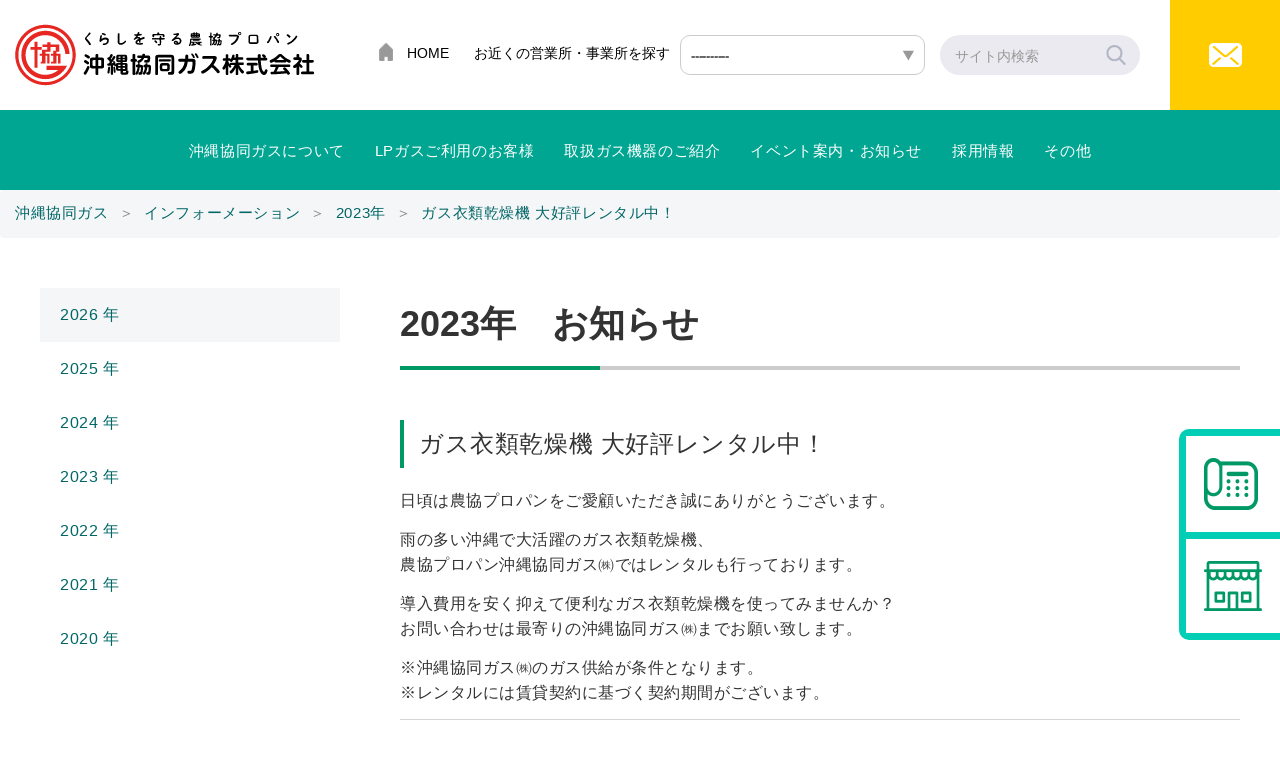

--- FILE ---
content_type: text/html; charset=UTF-8
request_url: https://www.kyodogas.co.jp/notice/%E3%82%AC%E3%82%B9%E8%A1%A3%E9%A1%9E%E4%B9%BE%E7%87%A5%E6%A9%9F-%E5%A4%A7%E5%A5%BD%E8%A9%95%E3%83%AC%E3%83%B3%E3%82%BF%E3%83%AB%E4%B8%AD%EF%BC%81/
body_size: 34113
content:
<!doctype html>
<html lang="ja">

<head>
  <meta charset="UTF-8">
  <meta http-equiv="X-UA-Compatible" content="IE=edge">
  <meta name="viewport" content="width=device-width, initial-scale=1.0">
  <meta name="format-detection" content="telephone=no">
         <title>ガス衣類乾燥機 大好評レンタル中！ | 沖縄協同ガス(株)</title>
     <!-- Favicon -->
  <link rel="shortcut icon" href="https://www.kyodogas.co.jp/wp-content/themes/okinawa/fav-ico.png" type="image/x-icon" />
  <!-- End favicon -->

  <!-- Css Bootstrap -->
  <link rel="stylesheet" type="text/css" href="https://www.kyodogas.co.jp/wp-content/themes/okinawa/common/css/bootstrap.min.css">
  <!-- End  css Bootstrap -->

  <!-- Css reset -->
  <link rel="stylesheet" type="text/css" href="https://www.kyodogas.co.jp/wp-content/themes/okinawa/common/css/default.css">
  <link rel="stylesheet" type="text/css" href="https://www.kyodogas.co.jp/wp-content/themes/okinawa/common/css/library.css">
  <link rel="stylesheet" type="text/css" href="https://www.kyodogas.co.jp/wp-content/themes/okinawa/common/css/nomalize.css">
  <link rel="stylesheet" type="text/css" href="https://www.kyodogas.co.jp/wp-content/themes/okinawa/common/css/reset.css">
  <!-- End css reset -->

  <!-- Font Awesome -->
  <link rel="stylesheet" href="https://use.fontawesome.com/releases/v5.8.2/css/all.css">
  <!-- end Awesome -->
  <link rel="stylesheet" href="//code.jquery.com/ui/1.12.1/themes/base/jquery-ui.css">

  <!-- Owl-carousel -->
  <link rel="stylesheet" type="text/css" href="https://www.kyodogas.co.jp/wp-content/themes/okinawa/common/css/owl.carousel.css">
  <link rel="stylesheet" type="text/css" href="https://www.kyodogas.co.jp/wp-content/themes/okinawa/common/css/owl.theme.default.css">
  <!-- End owl-carousel -->

  <!-- Css style -->
  <link rel="stylesheet" type="text/css" href="https://www.kyodogas.co.jp/wp-content/themes/okinawa/common/css/style.css">
  <link rel="stylesheet" type="text/css" href="https://www.kyodogas.co.jp/wp-content/themes/okinawa/css/top.css">
  <link rel="stylesheet" type="text/css" href="https://www.kyodogas.co.jp/wp-content/themes/okinawa/common/css/responsive.css">

  <!-- End css style -->
     
<!-- All in One SEO Pack 3.3.5 によって Michael Torbert の Semper Fi Web Design[260,299] -->
<script type="application/ld+json" class="aioseop-schema">{"@context":"https://schema.org","@graph":[{"@type":"Organization","@id":"https://www.kyodogas.co.jp/#organization","url":"https://www.kyodogas.co.jp/","name":"\u6c96\u7e04\u5354\u540c\u30ac\u30b9(\u682a)","sameAs":[]},{"@type":"WebSite","@id":"https://www.kyodogas.co.jp/#website","url":"https://www.kyodogas.co.jp/","name":"\u6c96\u7e04\u5354\u540c\u30ac\u30b9(\u682a)","publisher":{"@id":"https://www.kyodogas.co.jp/#organization"},"potentialAction":{"@type":"SearchAction","target":"https://www.kyodogas.co.jp/?s={search_term_string}","query-input":"required name=search_term_string"}},{"@type":"WebPage","@id":"https://www.kyodogas.co.jp/notice/%e3%82%ac%e3%82%b9%e8%a1%a3%e9%a1%9e%e4%b9%be%e7%87%a5%e6%a9%9f-%e5%a4%a7%e5%a5%bd%e8%a9%95%e3%83%ac%e3%83%b3%e3%82%bf%e3%83%ab%e4%b8%ad%ef%bc%81/#webpage","url":"https://www.kyodogas.co.jp/notice/%e3%82%ac%e3%82%b9%e8%a1%a3%e9%a1%9e%e4%b9%be%e7%87%a5%e6%a9%9f-%e5%a4%a7%e5%a5%bd%e8%a9%95%e3%83%ac%e3%83%b3%e3%82%bf%e3%83%ab%e4%b8%ad%ef%bc%81/","inLanguage":"ja","name":"\u30ac\u30b9\u8863\u985e\u4e7e\u71e5\u6a5f \u5927\u597d\u8a55\u30ec\u30f3\u30bf\u30eb\u4e2d\uff01","isPartOf":{"@id":"https://www.kyodogas.co.jp/#website"},"datePublished":"2023-08-28T05:34:07+09:00","dateModified":"2025-06-04T07:12:24+09:00"},{"@type":"Article","@id":"https://www.kyodogas.co.jp/notice/%e3%82%ac%e3%82%b9%e8%a1%a3%e9%a1%9e%e4%b9%be%e7%87%a5%e6%a9%9f-%e5%a4%a7%e5%a5%bd%e8%a9%95%e3%83%ac%e3%83%b3%e3%82%bf%e3%83%ab%e4%b8%ad%ef%bc%81/#article","isPartOf":{"@id":"https://www.kyodogas.co.jp/notice/%e3%82%ac%e3%82%b9%e8%a1%a3%e9%a1%9e%e4%b9%be%e7%87%a5%e6%a9%9f-%e5%a4%a7%e5%a5%bd%e8%a9%95%e3%83%ac%e3%83%b3%e3%82%bf%e3%83%ab%e4%b8%ad%ef%bc%81/#webpage"},"author":{"@id":"https://www.kyodogas.co.jp/author/okinawa/#author"},"headline":"\u30ac\u30b9\u8863\u985e\u4e7e\u71e5\u6a5f \u5927\u597d\u8a55\u30ec\u30f3\u30bf\u30eb\u4e2d\uff01","datePublished":"2023-08-28T05:34:07+09:00","dateModified":"2025-06-04T07:12:24+09:00","commentCount":0,"mainEntityOfPage":{"@id":"https://www.kyodogas.co.jp/notice/%e3%82%ac%e3%82%b9%e8%a1%a3%e9%a1%9e%e4%b9%be%e7%87%a5%e6%a9%9f-%e5%a4%a7%e5%a5%bd%e8%a9%95%e3%83%ac%e3%83%b3%e3%82%bf%e3%83%ab%e4%b8%ad%ef%bc%81/#webpage"},"publisher":{"@id":"https://www.kyodogas.co.jp/#organization"},"articleSection":"\u304a\u77e5\u3089\u305b"},{"@type":"Person","@id":"https://www.kyodogas.co.jp/author/okinawa/#author","name":"okinawa","sameAs":[],"image":{"@type":"ImageObject","@id":"https://www.kyodogas.co.jp/#personlogo","url":"https://secure.gravatar.com/avatar/dbf1a492bd49edf0a6d1c99c00fa71fa?s=96&d=wavatar&r=g","width":96,"height":96,"caption":"okinawa"}}]}</script>
<link rel="canonical" href="https://www.kyodogas.co.jp/notice/ガス衣類乾燥機-大好評レンタル中！/" />
			<script type="text/javascript" >
				window.ga=window.ga||function(){(ga.q=ga.q||[]).push(arguments)};ga.l=+new Date;
				ga('create', 'UA-32448060-1', 'auto');
				// Plugins
				
				ga('send', 'pageview');
			</script>
			<script async src="https://www.google-analytics.com/analytics.js"></script>
			<!-- All in One SEO Pack -->
<link rel='dns-prefetch' href='//s.w.org' />
		<script type="text/javascript">
			window._wpemojiSettings = {"baseUrl":"https:\/\/s.w.org\/images\/core\/emoji\/12.0.0-1\/72x72\/","ext":".png","svgUrl":"https:\/\/s.w.org\/images\/core\/emoji\/12.0.0-1\/svg\/","svgExt":".svg","source":{"concatemoji":"https:\/\/www.kyodogas.co.jp\/wp-includes\/js\/wp-emoji-release.min.js?ver=5.3.20"}};
			!function(e,a,t){var n,r,o,i=a.createElement("canvas"),p=i.getContext&&i.getContext("2d");function s(e,t){var a=String.fromCharCode;p.clearRect(0,0,i.width,i.height),p.fillText(a.apply(this,e),0,0);e=i.toDataURL();return p.clearRect(0,0,i.width,i.height),p.fillText(a.apply(this,t),0,0),e===i.toDataURL()}function c(e){var t=a.createElement("script");t.src=e,t.defer=t.type="text/javascript",a.getElementsByTagName("head")[0].appendChild(t)}for(o=Array("flag","emoji"),t.supports={everything:!0,everythingExceptFlag:!0},r=0;r<o.length;r++)t.supports[o[r]]=function(e){if(!p||!p.fillText)return!1;switch(p.textBaseline="top",p.font="600 32px Arial",e){case"flag":return s([127987,65039,8205,9895,65039],[127987,65039,8203,9895,65039])?!1:!s([55356,56826,55356,56819],[55356,56826,8203,55356,56819])&&!s([55356,57332,56128,56423,56128,56418,56128,56421,56128,56430,56128,56423,56128,56447],[55356,57332,8203,56128,56423,8203,56128,56418,8203,56128,56421,8203,56128,56430,8203,56128,56423,8203,56128,56447]);case"emoji":return!s([55357,56424,55356,57342,8205,55358,56605,8205,55357,56424,55356,57340],[55357,56424,55356,57342,8203,55358,56605,8203,55357,56424,55356,57340])}return!1}(o[r]),t.supports.everything=t.supports.everything&&t.supports[o[r]],"flag"!==o[r]&&(t.supports.everythingExceptFlag=t.supports.everythingExceptFlag&&t.supports[o[r]]);t.supports.everythingExceptFlag=t.supports.everythingExceptFlag&&!t.supports.flag,t.DOMReady=!1,t.readyCallback=function(){t.DOMReady=!0},t.supports.everything||(n=function(){t.readyCallback()},a.addEventListener?(a.addEventListener("DOMContentLoaded",n,!1),e.addEventListener("load",n,!1)):(e.attachEvent("onload",n),a.attachEvent("onreadystatechange",function(){"complete"===a.readyState&&t.readyCallback()})),(n=t.source||{}).concatemoji?c(n.concatemoji):n.wpemoji&&n.twemoji&&(c(n.twemoji),c(n.wpemoji)))}(window,document,window._wpemojiSettings);
		</script>
		<style type="text/css">
img.wp-smiley,
img.emoji {
	display: inline !important;
	border: none !important;
	box-shadow: none !important;
	height: 1em !important;
	width: 1em !important;
	margin: 0 .07em !important;
	vertical-align: -0.1em !important;
	background: none !important;
	padding: 0 !important;
}
</style>
	<link rel='stylesheet' id='wp-block-library-css'  href='https://www.kyodogas.co.jp/wp-includes/css/dist/block-library/style.min.css?ver=5.3.20' type='text/css' media='all' />
<link rel='stylesheet' id='contact-form-7-css'  href='https://www.kyodogas.co.jp/wp-content/plugins/contact-form-7/includes/css/styles.css?ver=5.1.7' type='text/css' media='all' />
<link rel='stylesheet' id='contact-form-7-confirm-css'  href='https://www.kyodogas.co.jp/wp-content/plugins/contact-form-7-add-confirm/includes/css/styles.css?ver=5.1' type='text/css' media='all' />
<script type='text/javascript' src='https://www.kyodogas.co.jp/wp-includes/js/jquery/jquery.js?ver=1.12.4-wp'></script>
<script type='text/javascript' src='https://www.kyodogas.co.jp/wp-includes/js/jquery/jquery-migrate.min.js?ver=1.4.1'></script>
<link rel='https://api.w.org/' href='https://www.kyodogas.co.jp/wp-json/' />
<link rel="EditURI" type="application/rsd+xml" title="RSD" href="https://www.kyodogas.co.jp/xmlrpc.php?rsd" />
<link rel="wlwmanifest" type="application/wlwmanifest+xml" href="https://www.kyodogas.co.jp/wp-includes/wlwmanifest.xml" /> 
<link rel='prev' title='夏の大感謝祭！ガス器具・水まわり住設フェアの開催（北部・宮古・八重山地区）' href='https://www.kyodogas.co.jp/notice/%e5%a4%8f%e3%81%ae%e5%a4%a7%e6%84%9f%e8%ac%9d%e7%a5%ad%ef%bc%81%e3%82%ac%e3%82%b9%e5%99%a8%e5%85%b7%e3%83%bb%e6%b0%b4%e3%81%be%e3%82%8f%e3%82%8a%e4%bd%8f%e8%a8%ad%e3%83%95%e3%82%a7%e3%82%a2%e3%81%ae-2/' />
<link rel='next' title='ＪＡでんき始動！' href='https://www.kyodogas.co.jp/notice/%ef%bd%8a%ef%bd%81%e3%81%a7%e3%82%93%e3%81%8d%e5%a7%8b%e5%8b%95%ef%bc%81/' />
<meta name="generator" content="WordPress 5.3.20" />
<link rel='shortlink' href='https://www.kyodogas.co.jp/?p=4772' />
<link rel="alternate" type="application/json+oembed" href="https://www.kyodogas.co.jp/wp-json/oembed/1.0/embed?url=https%3A%2F%2Fwww.kyodogas.co.jp%2Fnotice%2F%25e3%2582%25ac%25e3%2582%25b9%25e8%25a1%25a3%25e9%25a1%259e%25e4%25b9%25be%25e7%2587%25a5%25e6%25a9%259f-%25e5%25a4%25a7%25e5%25a5%25bd%25e8%25a9%2595%25e3%2583%25ac%25e3%2583%25b3%25e3%2582%25bf%25e3%2583%25ab%25e4%25b8%25ad%25ef%25bc%2581%2F" />
<link rel="alternate" type="text/xml+oembed" href="https://www.kyodogas.co.jp/wp-json/oembed/1.0/embed?url=https%3A%2F%2Fwww.kyodogas.co.jp%2Fnotice%2F%25e3%2582%25ac%25e3%2582%25b9%25e8%25a1%25a3%25e9%25a1%259e%25e4%25b9%25be%25e7%2587%25a5%25e6%25a9%259f-%25e5%25a4%25a7%25e5%25a5%25bd%25e8%25a9%2595%25e3%2583%25ac%25e3%2583%25b3%25e3%2582%25bf%25e3%2583%25ab%25e4%25b8%25ad%25ef%25bc%2581%2F&#038;format=xml" />
</head>

<body class="post-template-default single single-post postid-4772 single-format-standard">

<!-- Header -->
<header>

   <div class="wrap__head_top head__top_flex ow">
      <div class="sp__humbager">
         <div class="chane-x" onclick="myFunction(this)">
            <div class="bar1"></div>
            <div class="bar2"></div>
            <div class="bar3"></div>
         </div>
      </div> <!-- end /.sp__humbager -->

      <div class="logo">
         <a href="https://www.kyodogas.co.jp" class="hv-o">
            <img src="https://www.kyodogas.co.jp/wp-content/themes/okinawa/common/img/logomark.svg" alt="沖縄協同ガス(株)">
         </a>
      </div> <!-- end /.logo -->
   
      <div class="center__top">
         <div class="home__top"><a href="https://www.kyodogas.co.jp"><span>HOME</span></a><span>お近くの営業所・事業所を探す</span></div>
         <div class="home__form">
            <form role="search" method="get" id="form-search" class="searchform" action="https://www.kyodogas.co.jp/" >
               <select class="dis-in-bl wrap__select_box">
                  <option value="">----------</option>
                  <option value="/corporate/office/office-hokubu/">北部営業所</option>
                  <option value="/corporate/office/office-chubu/">中部営業所</option>
                  <option value="/corporate/office/office-nanbu/">南部営業所</option>
                  <option value="/corporate/office/office-miyako/">宮古事業所</option>
                  <option value="/corporate/office/office-yaeyama/">八重山事業所</option>
               </select>
               <div class="home__search dis-in-bl">
                                    <input type="text" name="s" id="s" class="form-control" placeholder="サイト内検索" value="" required>
                  <button type="submit"><img src="https://www.kyodogas.co.jp/wp-content/themes/okinawa/common/img/search.png" alt="search"></button>
               </div>
            </form>
            
         </div>
      </div> <!-- end /.center__top -->

      <div class="icon__email hide-1920">
         <a href="https://www.kyodogas.co.jp/inquiry/"><img src="https://www.kyodogas.co.jp/wp-content/themes/okinawa/common/img/email.png" alt="email"></a>
      </div> <!-- end /.icon__email -->
   </div> <!-- end /.wrap__head_top -->
   <div class="icon__email show-1920">
      <a href="https://www.kyodogas.co.jp/inquiry/"><img src="https://www.kyodogas.co.jp/wp-content/themes/okinawa/common/img/email.png" alt="email"></a>
   </div> <!-- end /.icon__email -->
   

   <div class="wrap__head_menu head__menu_flex ow">
      <nav class="menu__top">
         <ul id="menu-menu-header" class="menu"><li id="menu-item-994" class="menu-item menu-item-type-post_type menu-item-object-page menu-item-home menu-item-994"><a href="https://www.kyodogas.co.jp/">ホーム</a></li>
<li id="menu-item-23" class="menu-item menu-item-type-post_type menu-item-object-page menu-item-has-children menu-item-23"><a href="https://www.kyodogas.co.jp/corporate/">沖縄協同ガスについて</a>
<ul class="sub-menu">
	<li id="menu-item-1078" class="menu-item menu-item-type-post_type menu-item-object-page menu-item-1078"><a href="https://www.kyodogas.co.jp/corporate/message/">＞ 社長挨拶</a></li>
	<li id="menu-item-1079" class="menu-item menu-item-type-post_type menu-item-object-page menu-item-1079"><a href="https://www.kyodogas.co.jp/corporate/outline/">＞ 会社概要</a></li>
	<li id="menu-item-1080" class="menu-item menu-item-type-post_type menu-item-object-page menu-item-1080"><a href="https://www.kyodogas.co.jp/corporate/history/">＞ 沿革</a></li>
	<li id="menu-item-1081" class="menu-item menu-item-type-post_type menu-item-object-page menu-item-1081"><a href="https://www.kyodogas.co.jp/corporate/office/">＞ 営業所・事業所紹介</a></li>
</ul>
</li>
<li id="menu-item-190" class="menu-item menu-item-type-post_type menu-item-object-page menu-item-has-children menu-item-190"><a href="https://www.kyodogas.co.jp/lpgas/">LPガスご利用のお客様</a>
<ul class="sub-menu">
	<li id="menu-item-1097" class="menu-item menu-item-type-post_type menu-item-object-page menu-item-1097"><a href="https://www.kyodogas.co.jp/lpgas/about/">＞ LPガスとは</a></li>
	<li id="menu-item-1101" class="menu-item menu-item-type-post_type menu-item-object-page menu-item-1101"><a href="https://www.kyodogas.co.jp/lpgas/usage/">＞ LPガスの正しい使い方</a></li>
	<li id="menu-item-1098" class="menu-item menu-item-type-post_type menu-item-object-page menu-item-1098"><a href="https://www.kyodogas.co.jp/lpgas/payment/">＞ ガス料金・お支払い方法</a></li>
	<li id="menu-item-2818" class="menu-item menu-item-type-post_type menu-item-object-page menu-item-2818"><a href="https://www.kyodogas.co.jp/reserve/">＞ ショールーム予約</a></li>
	<li id="menu-item-1103" class="menu-item menu-item-type-post_type menu-item-object-page menu-item-1103"><a href="https://www.kyodogas.co.jp/lpgas/supervising/">＞ 集中監視システムについて</a></li>
	<li id="menu-item-1099" class="menu-item menu-item-type-post_type menu-item-object-page menu-item-1099"><a href="https://www.kyodogas.co.jp/lpgas/catchkun/">＞ キャッチくん＠メール</a></li>
	<li id="menu-item-1102" class="menu-item menu-item-type-post_type menu-item-object-page menu-item-1102"><a href="https://www.kyodogas.co.jp/lpgas/kinkyu/">＞ 緊急サービスセンター</a></li>
</ul>
</li>
<li id="menu-item-189" class="menu-item menu-item-type-post_type menu-item-object-page menu-item-has-children menu-item-189"><a href="https://www.kyodogas.co.jp/products/">取扱ガス機器のご紹介</a>
<ul class="sub-menu">
	<li id="menu-item-1104" class="menu-item menu-item-type-post_type menu-item-object-page menu-item-1104"><a href="https://www.kyodogas.co.jp/products/homeuse/">＞ 家庭用</a></li>
	<li id="menu-item-1105" class="menu-item menu-item-type-post_type menu-item-object-page menu-item-1105"><a href="https://www.kyodogas.co.jp/products/business/">＞ 業務用</a></li>
	<li id="menu-item-1106" class="menu-item menu-item-type-post_type menu-item-object-page menu-item-1106"><a href="https://www.kyodogas.co.jp/products/industrialuse/">＞ 産業用</a></li>
</ul>
</li>
<li id="menu-item-1345" class="menu-item menu-item-type-custom menu-item-object-custom menu-item-1345"><a href="https://www.kyodogas.co.jp/2026/">イベント案内・お知らせ</a></li>
<li id="menu-item-1411" class="menu-item menu-item-type-custom menu-item-object-custom menu-item-1411"><a target="_blank" rel="noopener noreferrer" href="https://okinawakyodogas.ti-da.net/">採用情報</a></li>
<li id="menu-item-540" class="menu-item menu-item-type-post_type menu-item-object-page menu-item-has-children menu-item-540"><a href="https://www.kyodogas.co.jp/other/">その他</a>
<ul class="sub-menu">
	<li id="menu-item-1112" class="menu-item menu-item-type-post_type menu-item-object-page menu-item-1112"><a href="https://www.kyodogas.co.jp/faq/">＞ よくある質問</a></li>
	<li id="menu-item-1108" class="menu-item menu-item-type-post_type menu-item-object-page menu-item-1108"><a href="https://www.kyodogas.co.jp/inquiry/">＞ お問い合わせ</a></li>
	<li id="menu-item-1107" class="menu-item menu-item-type-post_type menu-item-object-page menu-item-1107"><a href="https://www.kyodogas.co.jp/library/">＞ CMギャラリー</a></li>
	<li id="menu-item-1111" class="menu-item menu-item-type-post_type menu-item-object-page menu-item-1111"><a href="https://www.kyodogas.co.jp/privacy/">＞ プライバシーポリシー</a></li>
	<li id="menu-item-1109" class="menu-item menu-item-type-post_type menu-item-object-page menu-item-1109"><a href="https://www.kyodogas.co.jp/rule/">＞ ご利用条件について</a></li>
	<li id="menu-item-1110" class="menu-item menu-item-type-post_type menu-item-object-page menu-item-1110"><a href="https://www.kyodogas.co.jp/sitemap/">＞ サイトマップ</a></li>
</ul>
</li>
</ul>      </nav>
   </div> <!-- end /.wrap__head_menu -->

   <!-- SILDER -->
      <!-- END SILDER -->

   <!-- breadcrumb : except page ( 117, 94 ), front page, page category, page archive, page single -->
      <!-- end /.breadcrumb -->


         <div class="breadcrumb">
         <div class="cont-1600">
            <span property="itemListElement" typeof="ListItem">
               <a property="item"title="沖縄協同ガス(株)." href="https://www.kyodogas.co.jp" class="home"><span property="name">沖縄協同ガス</span></a>
               <meta property="position" content="1">
            </span>
            <span class="o_pen">＞</span><span class="archive date-year current-item">インフォーメーション</span>
            <span class="o_pen">＞</span><span class="archive date-year current-item archive-date-144"></span>   
             
               <span class="o_pen">＞</span><span class="archive date-year current-item">ガス衣類乾燥機 大好評レンタル中！</span>  
              
         </div>
      </div>
   
   
   
   
   <div class="wrap__icon_fix">
      <a href="https://www.kyodogas.co.jp/lpgas/kinkyu/"><img src="https://www.kyodogas.co.jp/wp-content/themes/okinawa/common/img/icon__02.png" alt="tel"><span>緊急サービスセンター</span></a><a href="https://www.kyodogas.co.jp/corporate/office/"><img src="https://www.kyodogas.co.jp/wp-content/themes/okinawa/common/img/icon__03.png" alt="shop"><span>お近くの営業所・事業所</span></a>
   </div>

</header>
<!-- End header --><main>
    <!-- Content -->
    <div class="cont">
        <div class="archive__row">
            <div class="archive__item">
                <ul class="archive__date">
                    	<li><a href='https://www.kyodogas.co.jp/2026/'>2026</a></li>
	<li><a href='https://www.kyodogas.co.jp/2025/'>2025</a></li>
	<li><a href='https://www.kyodogas.co.jp/2024/'>2024</a></li>
	<li><a href='https://www.kyodogas.co.jp/2023/'>2023</a></li>
	<li><a href='https://www.kyodogas.co.jp/2022/'>2022</a></li>
	<li><a href='https://www.kyodogas.co.jp/2021/'>2021</a></li>
	<li><a href='https://www.kyodogas.co.jp/2020/'>2020</a></li>
                </ul>
            </div>
            <div class="archive__item">
                <!-- <h1><span class="date__url">2023</span>年　おしらせ　一覧</h1> -->
                <h1><span class="date__url">2023</span>年　お知らせ</h1>
                <div class="single__content">
                                                                        <!-- Content -->
                                <h2>ガス衣類乾燥機 大好評レンタル中！</h2>
                                <p>日頃は農協プロパンをご愛顧いただき誠にありがとうございます。</p>
<p>雨の多い沖縄で大活躍のガス衣類乾燥機、<br />
農協プロパン沖縄協同ガス㈱ではレンタルも行っております。</p>
<p>導入費用を安く抑えて便利なガス衣類乾燥機を使ってみませんか？<br />
お問い合わせは最寄りの沖縄協同ガス㈱までお願い致します。</p>
<p>※沖縄協同ガス㈱のガス供給が条件となります。<br />
※レンタルには賃貸契約に基づく契約期間がございます。</p>
<p><img src="https://www.kyodogas.co.jp/wp-content/uploads/2025/04/乾燥機ﾁﾗｼﾚﾝﾀﾙ_20250501.png" alt="" width="930" height="1317" class="alignnone size-full wp-image-4771" /><br />
<a href="https://www.kyodogas.co.jp/wp-content/uploads/2025/04/乾燥機ﾁﾗｼ販売･ﾚﾝﾀﾙ金額_20250501.png"><img src="https://www.kyodogas.co.jp/wp-content/uploads/2025/04/乾燥機ﾁﾗｼ販売･ﾚﾝﾀﾙ金額_20250501.png" alt="" width="640" height="902" class="alignnone size-full wp-image-6600" srcset="https://www.kyodogas.co.jp/wp-content/uploads/2025/04/乾燥機ﾁﾗｼ販売･ﾚﾝﾀﾙ金額_20250501.png 640w, https://www.kyodogas.co.jp/wp-content/uploads/2025/04/乾燥機ﾁﾗｼ販売･ﾚﾝﾀﾙ金額_20250501-213x300.png 213w" sizes="(max-width: 640px) 100vw, 640px" /></a></p>
                            <!-- End content -->
                                                                                    </div> <!-- end /.single__content -->

                <div class="single__row">
                    <div class="single__item">
                                            <a href="https://www.kyodogas.co.jp/notice/%e5%a4%8f%e3%81%ae%e5%a4%a7%e6%84%9f%e8%ac%9d%e7%a5%ad%ef%bc%81%e3%82%ac%e3%82%b9%e5%99%a8%e5%85%b7%e3%83%bb%e6%b0%b4%e3%81%be%e3%82%8f%e3%82%8a%e4%bd%8f%e8%a8%ad%e3%83%95%e3%82%a7%e3%82%a2%e3%81%ae-2/" class="link">〈 Back</a>
                                        </div>
                    <div class="single__item">
                        <a href="https://www.kyodogas.co.jp/2023">LIST TOP</a>
                    </div>
                    <div class="single__item">
                                        <a href="https://www.kyodogas.co.jp/notice/%ef%bd%8a%ef%bd%81%e3%81%a7%e3%82%93%e3%81%8d%e5%a7%8b%e5%8b%95%ef%bc%81/" class="link">Next 〉</a>
                                        </div>
                </div>
            </div>
        </div> <!-- end /.archive__row -->
    </div>
    <!-- End content -->
</main>
   <!-- Footer -->

   <footer>

      <div class="wrap__footer ow">

         <div class="cont">

            <div class="info__wrap_footer">

               <div class="col__md_5">

                  <div class="logo__footer">

                     <a href="https://www.kyodogas.co.jp" class="hv-o">

                        <img src="https://www.kyodogas.co.jp/wp-content/themes/okinawa/common/img/logo__ft.svg" alt="沖縄協同ガス(株)">

                     </a>

                     <span class="footer__address">〒901-0417 沖縄県島尻郡八重瀬町外間115−1</span>
                  </div> <!-- end /.logo__footer -->

				   <div class="wrap__footer_contact">

                     <span></span>

                     <a href="https://www.kyodogas.co.jp/corporate/office/">
                        <!-- 電話番号でのお問い合わせ -->お電話でのお問い合わせ
                     </a>

                     <a href="https://www.kyodogas.co.jp/inquiry/">
                        <!-- お問い合せフォーム -->メールでのお問い合わせ
                     </a>

                  </div>

               </div> <!-- end /.col__md_5 -->



               <div class="col__md_7">

                  <div class="wrap__row_link">

                     <div class="link__item">
                        <!-- 1 -->
                        <ul>
                           <li><a href="https://www.kyodogas.co.jp/corporate/">沖縄協同ガスについて</a></li>
                           <li><a href="https://www.kyodogas.co.jp/corporate/message/">社長挨拶</a></li>
                           <li><a href="https://www.kyodogas.co.jp/corporate/outline/">会社概要</a></li>
                           <li><a href="https://www.kyodogas.co.jp/corporate/history/">沿革</a></li>
                           <li><a href="https://www.kyodogas.co.jp/corporate/office/">営業所・事業所紹介</a></li>
                        </ul>

                        <!-- 4 -->
                        <ul class="no__bg sp-none">
                           <li><a href="https://www.kyodogas.co.jp/2025/">イベント案内・お知らせ</a></li>
                        </ul>

                     </div>

                     <div class="link__item">
                        <!-- 2 -->
                        <ul>
                           <li><a href="https://www.kyodogas.co.jp/lpgas/">LPガスご利用のお客様</a></li>
                           <li><a href="https://www.kyodogas.co.jp/lpgas/about/">LPガスとは</a></li>
                           <li><a href="https://www.kyodogas.co.jp/lpgas/usage/">LPガスの正しい使い方</a></li>
                           <li><a href="https://www.kyodogas.co.jp/lpgas/payment/">ガス料金・お支払い方法</a></li>
                           <li><a href="https://www.kyodogas.co.jp/lpgas/supervising/">集中監視システムについて</a></li>
                           <li><a href="https://www.kyodogas.co.jp/lpgas/kinkyu/">緊急サービスセンター</a></li>
                           <li><a href="https://www.kyodogas.co.jp/lpgas/catchkun/">キャッチくん＠メールの紹介</a></li>
                        </ul>

                        <!-- 3 SP -->
                        <ul class="hide">
                           <li><a href="https://www.kyodogas.co.jp/products/">取扱ガス機器のご紹介</a></li>
                           <li><a href="https://www.kyodogas.co.jp/products/homeuse/">家庭用</a></li>
                           <li><a href="https://www.kyodogas.co.jp/products/business/">業務用</a></li>
                           <li><a href="https://www.kyodogas.co.jp/products/industrialuse/">産業用</a></li>
                        </ul>

                        <!-- 4 SP -->
                        <ul class="no__bg hide">
                           <li><a href="https://www.kyodogas.co.jp/category/notice/">イベント案内・お知らせ</a></li>
                        </ul>

                        <!-- 5 -->
                        <ul class="no__bg">
                           <!-- li><a href="https://www.kyodogas.co.jp/category/information/">採用情報</a></li -->
                           <li><a href="https://okinawakyodogas.ti-da.net/" target="_blank">採用情報</a></li>
                        </ul>
                     </div>

                     <div class="link__item mgsp-13">

                        <!-- 3 -->
                        <ul class="mt_0 sp-none">
                           <li><a href="https://www.kyodogas.co.jp/products/">取扱ガス機器のご紹介</a></li>
                           <li><a href="https://www.kyodogas.co.jp/products/homeuse/">家庭用</a></li>
                           <li><a href="https://www.kyodogas.co.jp/products/business/">業務用</a></li>
                           <li><a href="https://www.kyodogas.co.jp/products/industrialuse/">産業用</a></li>
                        </ul>

                        <!-- 6 -->
                        <ul>
                           <li><a href="https://www.kyodogas.co.jp/other/">その他</a></li>
                           <li><a href="https://www.kyodogas.co.jp/faq/">よくある質問</a></li>
                           <li><a href="https://www.kyodogas.co.jp/inquiry/">お問い合わせ</a></li>
                           <li><a href="https://www.kyodogas.co.jp/library/">CMギャラリー</a></li>
                           <li><a href="https://www.kyodogas.co.jp/privacy/">プライバシーポリシー</a></li>
                           <li><a href="https://www.kyodogas.co.jp/rule/">ご利用条件</a></li>
                           <li><a href="https://www.kyodogas.co.jp/sitemap/">サイトマップ</a></li>
                        </ul>
                        <!-- <ul class="sp_none"></ul> -->
                     </div>

                  </div>

               </div>



               <div class="wrap__footer_contact sp__375">

                  <span></span>

                  <a href="https://www.kyodogas.co.jp/corporate/office/">お電話でのお問い合わせ</a>

                  <a href="https://www.kyodogas.co.jp/inquiry/">メールでのお問い合わせ</a>

               </div>

               

            </div>

         </div>

      </div>



      <div class="wrap__coppy_right coppy___right_flex ow">

         <span>Copyright&#169; 沖縄協同ガス(株) All Rights Reserved.</span>

      </div> <!-- end /.wrap__coppy_right -->

      

   </footer>

   <!-- End footer -->

   <!-- <div id="scroll_Top"><img src="https://www.kyodogas.co.jp/wp-content/themes/okinawa/common/img/icon__010.png" alt="icon"></div> -->

   <!-- Jquery library -->

   <script src="https://ajax.googleapis.com/ajax/libs/jquery/3.4.1/jquery.min.js"></script>

   <!-- End jquery library -->



   <!-- Jquery Bootstrap -->

   <script src="https://www.kyodogas.co.jp/wp-content/themes/okinawa/common/js/bootstrap.min.js"></script>

   <!-- End Jquery Bootstrap -->

   <script src="https://cdnjs.cloudflare.com/ajax/libs/OwlCarousel2/2.3.4/owl.carousel.js"></script>

   <!-- Jquery  -->

   <script src="https://www.kyodogas.co.jp/wp-content/themes/okinawa/common/js/check_browser.js"></script>
   <script src="https://code.jquery.com/ui/1.12.1/jquery-ui.js"></script>
   <script src="https://www.kyodogas.co.jp/wp-content/themes/okinawa/common/js/main.js"></script>
   <script src="https://www.kyodogas.co.jp/wp-content/themes/okinawa/common/js/script.js"></script>
   <!-- End jquery -->
   <div id="domain_url" style="display:none;">https://www.kyodogas.co.jp</div>
   <script type='text/javascript'>
/* <![CDATA[ */
var wpcf7 = {"apiSettings":{"root":"https:\/\/www.kyodogas.co.jp\/wp-json\/contact-form-7\/v1","namespace":"contact-form-7\/v1"}};
/* ]]> */
</script>
<script type='text/javascript' src='https://www.kyodogas.co.jp/wp-content/plugins/contact-form-7/includes/js/scripts.js?ver=5.1.7'></script>
<script type='text/javascript' src='https://www.kyodogas.co.jp/wp-includes/js/jquery/jquery.form.min.js?ver=4.2.1'></script>
<script type='text/javascript' src='https://www.kyodogas.co.jp/wp-content/plugins/contact-form-7-add-confirm/includes/js/scripts.js?ver=5.1'></script>
<script type='text/javascript' src='https://www.kyodogas.co.jp/wp-includes/js/wp-embed.min.js?ver=5.3.20'></script>

   <script> function myFunction(x) { x.classList.toggle("change");}

      $( ".selectable a" ).click(function() {
         $( ".selectable a" ).toggleClass('active');
      });

      var nameDomain = $('#domain_url').html();
      $( ".wrap__select_box" ).change(function() {
         var conceptName = $( ".wrap__select_box option:selected" ).val();
         window.location.href = nameDomain + conceptName;
      });

      $('.menu').each(function (i) {
         var he_submenu = $(this).outerHeight();
         $('.menu > li > ul.sub-menu').css('top', he_submenu);
      });
      

      $('.menu > li > ul.sub-menu').each(function (i) {
         $(this).parent().addClass('MenuSp');
      });


      if ($(window).width() < 980) {
        $(".menu li.MenuSp").each(function (i) {
            $(this).html("<div class='arrow'></div>" + $(this).html());
        });

        $(".menu li.MenuSp .arrow").click(function () {
         $(this).next().next().stop().slideToggle();
      });
      };

      document.addEventListener('wpcf7mailsent', function( event ) {
      if('1555' == event.detail.contactFormId){ 
         location = nameDomain + '/thanks/?form=1';
      }
      }, false );

      document.addEventListener('wpcf7mailsent', function( event ) {
      if('337' == event.detail.contactFormId){ 
         location = nameDomain + '/thanks/?form=2';
      }
      }, false );

      

   </script>

   
</body>





</html>

--- FILE ---
content_type: text/css
request_url: https://www.kyodogas.co.jp/wp-content/themes/okinawa/common/css/library.css
body_size: 58368
content:
/*________________ padding ________________*/
.pd-0 { padding: 0px; }
.pd-1 { padding: 1px; }
.pd-2 { padding: 2px; }
.pd-3 { padding: 3px; }
.pd-4 { padding: 4px; }
.pd-5 { padding: 5px; }
.pd-6 { padding: 6px; }
.pd-7 { padding: 7px; }
.pd-8 { padding: 8px; }
.pd-9 { padding: 9px; }
.pd-10 { padding: 10px; }
.pd-11 { padding: 11px; }
.pd-12 { padding: 12px; }
.pd-13 { padding: 13px; }
.pd-14 { padding: 14px; }
.pd-15 { padding: 15px; }
.pd-16 { padding: 16px; }
.pd-17 { padding: 17px; }
.pd-18 { padding: 18px; }
.pd-19 { padding: 19px; }
.pd-20 { padding: 20px; }
.pd-21 { padding: 21px; }
.pd-22 { padding: 22px; }
.pd-23 { padding: 23px; }
.pd-24 { padding: 24px; }
.pd-25 { padding: 25px; }
.pd-26 { padding: 26px; }
.pd-27 { padding: 27px; }
.pd-28 { padding: 28px; }
.pd-29 { padding: 29px; }
.pd-30 { padding: 30px; }
.pd-31 { padding: 31px; }
.pd-32 { padding: 32px; }
.pd-33 { padding: 33px; }
.pd-34 { padding: 34px; }
.pd-35 { padding: 35px; }
.pd-36 { padding: 36px; }
.pd-37 { padding: 37px; }
.pd-38 { padding: 38px; }
.pd-39 { padding: 39px; }
.pd-40 { padding: 40px; }
.pd-41 { padding: 41px; }
.pd-42 { padding: 42px; }
.pd-43 { padding: 43px; }
.pd-44 { padding: 44px; }
.pd-45 { padding: 45px; }
.pd-46 { padding: 46px; }
.pd-47 { padding: 47px; }
.pd-48 { padding: 48px; }
.pd-49 { padding: 49px; }
.pd-50 { padding: 50px; }
.pd-51 { padding: 51px; }
.pd-52 { padding: 52px; }
.pd-53 { padding: 53px; }
.pd-54 { padding: 54px; }
.pd-55 { padding: 55px; }
.pd-56 { padding: 56px; }
.pd-57 { padding: 57px; }
.pd-58 { padding: 58px; }
.pd-59 { padding: 59px; }
.pd-60 { padding: 60px; }
.pd-61 { padding: 61px; }
.pd-62 { padding: 62px; }
.pd-63 { padding: 63px; }
.pd-64 { padding: 64px; }
.pd-65 { padding: 65px; }
.pd-66 { padding: 66px; }
.pd-67 { padding: 67px; }
.pd-68 { padding: 68px; }
.pd-69 { padding: 69px; }
.pd-70 { padding: 70px; }
.pd-71 { padding: 71px; }
.pd-72 { padding: 72px; }
.pd-73 { padding: 73px; }
.pd-74 { padding: 74px; }
.pd-75 { padding: 75px; }
.pd-76 { padding: 76px; }
.pd-77 { padding: 77px; }
.pd-78 { padding: 78px; }
.pd-79 { padding: 79px; }
.pd-80 { padding: 80px; }
.pd-81 { padding: 81px; }
.pd-82 { padding: 82px; }
.pd-83 { padding: 83px; }
.pd-84 { padding: 84px; }
.pd-85 { padding: 85px; }
.pd-86 { padding: 86px; }
.pd-87 { padding: 87px; }
.pd-88 { padding: 88px; }
.pd-89 { padding: 89px; }
.pd-90 { padding: 90px; }
.pd-91 { padding: 91px; }
.pd-92 { padding: 92px; }
.pd-93 { padding: 93px; }
.pd-94 { padding: 94px; }
.pd-95 { padding: 95px; }
.pd-96 { padding: 96px; }
.pd-97 { padding: 97px; }
.pd-98 { padding: 98px; }
.pd-99 { padding: 99px; }
.pd-100 { padding: 100px; }
/*________________ padding left ________________*/
.pdl-0 { padding-left: 0px; }
.pdl-1 { padding-left: 1px; }
.pdl-2 { padding-left: 2px; }
.pdl-3 { padding-left: 3px; }
.pdl-4 { padding-left: 4px; }
.pdl-5 { padding-left: 5px; }
.pdl-6 { padding-left: 6px; }
.pdl-7 { padding-left: 7px; }
.pdl-8 { padding-left: 8px; }
.pdl-9 { padding-left: 9px; }
.pdl-10 { padding-left: 10px; }
.pdl-11 { padding-left: 11px; }
.pdl-12 { padding-left: 12px; }
.pdl-13 { padding-left: 13px; }
.pdl-14 { padding-left: 14px; }
.pdl-15 { padding-left: 15px; }
.pdl-16 { padding-left: 16px; }
.pdl-17 { padding-left: 17px; }
.pdl-18 { padding-left: 18px; }
.pdl-19 { padding-left: 19px; }
.pdl-20 { padding-left: 20px; }
.pdl-21 { padding-left: 21px; }
.pdl-22 { padding-left: 22px; }
.pdl-23 { padding-left: 23px; }
.pdl-24 { padding-left: 24px; }
.pdl-25 { padding-left: 25px; }
.pdl-26 { padding-left: 26px; }
.pdl-27 { padding-left: 27px; }
.pdl-28 { padding-left: 28px; }
.pdl-29 { padding-left: 29px; }
.pdl-30 { padding-left: 30px; }
.pdl-31 { padding-left: 31px; }
.pdl-32 { padding-left: 32px; }
.pdl-33 { padding-left: 33px; }
.pdl-34 { padding-left: 34px; }
.pdl-35 { padding-left: 35px; }
.pdl-36 { padding-left: 36px; }
.pdl-37 { padding-left: 37px; }
.pdl-38 { padding-left: 38px; }
.pdl-39 { padding-left: 39px; }
.pdl-40 { padding-left: 40px; }
.pdl-41 { padding-left: 41px; }
.pdl-42 { padding-left: 42px; }
.pdl-43 { padding-left: 43px; }
.pdl-44 { padding-left: 44px; }
.pdl-45 { padding-left: 45px; }
.pdl-46 { padding-left: 46px; }
.pdl-47 { padding-left: 47px; }
.pdl-48 { padding-left: 48px; }
.pdl-49 { padding-left: 49px; }
.pdl-50 { padding-left: 50px; }
.pdl-51 { padding-left: 51px; }
.pdl-52 { padding-left: 52px; }
.pdl-53 { padding-left: 53px; }
.pdl-54 { padding-left: 54px; }
.pdl-55 { padding-left: 55px; }
.pdl-56 { padding-left: 56px; }
.pdl-57 { padding-left: 57px; }
.pdl-58 { padding-left: 58px; }
.pdl-59 { padding-left: 59px; }
.pdl-60 { padding-left: 60px; }
.pdl-61 { padding-left: 61px; }
.pdl-62 { padding-left: 62px; }
.pdl-63 { padding-left: 63px; }
.pdl-64 { padding-left: 64px; }
.pdl-65 { padding-left: 65px; }
.pdl-66 { padding-left: 66px; }
.pdl-67 { padding-left: 67px; }
.pdl-68 { padding-left: 68px; }
.pdl-69 { padding-left: 69px; }
.pdl-70 { padding-left: 70px; }
.pdl-71 { padding-left: 71px; }
.pdl-72 { padding-left: 72px; }
.pdl-73 { padding-left: 73px; }
.pdl-74 { padding-left: 74px; }
.pdl-75 { padding-left: 75px; }
.pdl-76 { padding-left: 76px; }
.pdl-77 { padding-left: 77px; }
.pdl-78 { padding-left: 78px; }
.pdl-79 { padding-left: 79px; }
.pdl-80 { padding-left: 80px; }
.pdl-81 { padding-left: 81px; }
.pdl-82 { padding-left: 82px; }
.pdl-83 { padding-left: 83px; }
.pdl-84 { padding-left: 84px; }
.pdl-85 { padding-left: 85px; }
.pdl-86 { padding-left: 86px; }
.pdl-87 { padding-left: 87px; }
.pdl-88 { padding-left: 88px; }
.pdl-89 { padding-left: 89px; }
.pdl-90 { padding-left: 90px; }
.pdl-91 { padding-left: 91px; }
.pdl-92 { padding-left: 92px; }
.pdl-93 { padding-left: 93px; }
.pdl-94 { padding-left: 94px; }
.pdl-95 { padding-left: 95px; }
.pdl-96 { padding-left: 96px; }
.pdl-97 { padding-left: 97px; }
.pdl-98 { padding-left: 98px; }
.pdl-99 { padding-left: 99px; }
.pdl-100 { padding-left: 100px; }
/*________________ padding right ________________*/
.pdr-0 { padding-right: 0px; }
.pdr-1 { padding-right: 1px; }
.pdr-2 { padding-right: 2px; }
.pdr-3 { padding-right: 3px; }
.pdr-4 { padding-right: 4px; }
.pdr-5 { padding-right: 5px; }
.pdr-6 { padding-right: 6px; }
.pdr-7 { padding-right: 7px; }
.pdr-8 { padding-right: 8px; }
.pdr-9 { padding-right: 9px; }
.pdr-10 { padding-right: 10px; }
.pdr-11 { padding-right: 11px; }
.pdr-12 { padding-right: 12px; }
.pdr-13 { padding-right: 13px; }
.pdr-14 { padding-right: 14px; }
.pdr-15 { padding-right: 15px; }
.pdr-16 { padding-right: 16px; }
.pdr-17 { padding-right: 17px; }
.pdr-18 { padding-right: 18px; }
.pdr-19 { padding-right: 19px; }
.pdr-20 { padding-right: 20px; }
.pdr-21 { padding-right: 21px; }
.pdr-22 { padding-right: 22px; }
.pdr-23 { padding-right: 23px; }
.pdr-24 { padding-right: 24px; }
.pdr-25 { padding-right: 25px; }
.pdr-26 { padding-right: 26px; }
.pdr-27 { padding-right: 27px; }
.pdr-28 { padding-right: 28px; }
.pdr-29 { padding-right: 29px; }
.pdr-30 { padding-right: 30px; }
.pdr-31 { padding-right: 31px; }
.pdr-32 { padding-right: 32px; }
.pdr-33 { padding-right: 33px; }
.pdr-34 { padding-right: 34px; }
.pdr-35 { padding-right: 35px; }
.pdr-36 { padding-right: 36px; }
.pdr-37 { padding-right: 37px; }
.pdr-38 { padding-right: 38px; }
.pdr-39 { padding-right: 39px; }
.pdr-40 { padding-right: 40px; }
.pdr-41 { padding-right: 41px; }
.pdr-42 { padding-right: 42px; }
.pdr-43 { padding-right: 43px; }
.pdr-44 { padding-right: 44px; }
.pdr-45 { padding-right: 45px; }
.pdr-46 { padding-right: 46px; }
.pdr-47 { padding-right: 47px; }
.pdr-48 { padding-right: 48px; }
.pdr-49 { padding-right: 49px; }
.pdr-50 { padding-right: 50px; }
.pdr-51 { padding-right: 51px; }
.pdr-52 { padding-right: 52px; }
.pdr-53 { padding-right: 53px; }
.pdr-54 { padding-right: 54px; }
.pdr-55 { padding-right: 55px; }
.pdr-56 { padding-right: 56px; }
.pdr-57 { padding-right: 57px; }
.pdr-58 { padding-right: 58px; }
.pdr-59 { padding-right: 59px; }
.pdr-60 { padding-right: 60px; }
.pdr-61 { padding-right: 61px; }
.pdr-62 { padding-right: 62px; }
.pdr-63 { padding-right: 63px; }
.pdr-64 { padding-right: 64px; }
.pdr-65 { padding-right: 65px; }
.pdr-66 { padding-right: 66px; }
.pdr-67 { padding-right: 67px; }
.pdr-68 { padding-right: 68px; }
.pdr-69 { padding-right: 69px; }
.pdr-70 { padding-right: 70px; }
.pdr-71 { padding-right: 71px; }
.pdr-72 { padding-right: 72px; }
.pdr-73 { padding-right: 73px; }
.pdr-74 { padding-right: 74px; }
.pdr-75 { padding-right: 75px; }
.pdr-76 { padding-right: 76px; }
.pdr-77 { padding-right: 77px; }
.pdr-78 { padding-right: 78px; }
.pdr-79 { padding-right: 79px; }
.pdr-80 { padding-right: 80px; }
.pdr-81 { padding-right: 81px; }
.pdr-82 { padding-right: 82px; }
.pdr-83 { padding-right: 83px; }
.pdr-84 { padding-right: 84px; }
.pdr-85 { padding-right: 85px; }
.pdr-86 { padding-right: 86px; }
.pdr-87 { padding-right: 87px; }
.pdr-88 { padding-right: 88px; }
.pdr-89 { padding-right: 89px; }
.pdr-90 { padding-right: 90px; }
.pdr-91 { padding-right: 91px; }
.pdr-92 { padding-right: 92px; }
.pdr-93 { padding-right: 93px; }
.pdr-94 { padding-right: 94px; }
.pdr-95 { padding-right: 95px; }
.pdr-96 { padding-right: 96px; }
.pdr-97 { padding-right: 97px; }
.pdr-98 { padding-right: 98px; }
.pdr-99 { padding-right: 99px; }
.pdr-100 { padding-right: 100px; }
/*________________ padding top ________________*/
.pdt-0 { padding-top: 0px; }
.pdt-1 { padding-top: 1px; }
.pdt-2 { padding-top: 2px; }
.pdt-3 { padding-top: 3px; }
.pdt-4 { padding-top: 4px; }
.pdt-5 { padding-top: 5px; }
.pdt-6 { padding-top: 6px; }
.pdt-7 { padding-top: 7px; }
.pdt-8 { padding-top: 8px; }
.pdt-9 { padding-top: 9px; }
.pdt-10 { padding-top: 10px; }
.pdt-11 { padding-top: 11px; }
.pdt-12 { padding-top: 12px; }
.pdt-13 { padding-top: 13px; }
.pdt-14 { padding-top: 14px; }
.pdt-15 { padding-top: 15px; }
.pdt-16 { padding-top: 16px; }
.pdt-17 { padding-top: 17px; }
.pdt-18 { padding-top: 18px; }
.pdt-19 { padding-top: 19px; }
.pdt-20 { padding-top: 20px; }
.pdt-21 { padding-top: 21px; }
.pdt-22 { padding-top: 22px; }
.pdt-23 { padding-top: 23px; }
.pdt-24 { padding-top: 24px; }
.pdt-25 { padding-top: 25px; }
.pdt-26 { padding-top: 26px; }
.pdt-27 { padding-top: 27px; }
.pdt-28 { padding-top: 28px; }
.pdt-29 { padding-top: 29px; }
.pdt-30 { padding-top: 30px; }
.pdt-31 { padding-top: 31px; }
.pdt-32 { padding-top: 32px; }
.pdt-33 { padding-top: 33px; }
.pdt-34 { padding-top: 34px; }
.pdt-35 { padding-top: 35px; }
.pdt-36 { padding-top: 36px; }
.pdt-37 { padding-top: 37px; }
.pdt-38 { padding-top: 38px; }
.pdt-39 { padding-top: 39px; }
.pdt-40 { padding-top: 40px; }
.pdt-41 { padding-top: 41px; }
.pdt-42 { padding-top: 42px; }
.pdt-43 { padding-top: 43px; }
.pdt-44 { padding-top: 44px; }
.pdt-45 { padding-top: 45px; }
.pdt-46 { padding-top: 46px; }
.pdt-47 { padding-top: 47px; }
.pdt-48 { padding-top: 48px; }
.pdt-49 { padding-top: 49px; }
.pdt-50 { padding-top: 50px; }
.pdt-51 { padding-top: 51px; }
.pdt-52 { padding-top: 52px; }
.pdt-53 { padding-top: 53px; }
.pdt-54 { padding-top: 54px; }
.pdt-55 { padding-top: 55px; }
.pdt-56 { padding-top: 56px; }
.pdt-57 { padding-top: 57px; }
.pdt-58 { padding-top: 58px; }
.pdt-59 { padding-top: 59px; }
.pdt-60 { padding-top: 60px; }
.pdt-61 { padding-top: 61px; }
.pdt-62 { padding-top: 62px; }
.pdt-63 { padding-top: 63px; }
.pdt-64 { padding-top: 64px; }
.pdt-65 { padding-top: 65px; }
.pdt-66 { padding-top: 66px; }
.pdt-67 { padding-top: 67px; }
.pdt-68 { padding-top: 68px; }
.pdt-69 { padding-top: 69px; }
.pdt-70 { padding-top: 70px; }
.pdt-71 { padding-top: 71px; }
.pdt-72 { padding-top: 72px; }
.pdt-73 { padding-top: 73px; }
.pdt-74 { padding-top: 74px; }
.pdt-75 { padding-top: 75px; }
.pdt-76 { padding-top: 76px; }
.pdt-77 { padding-top: 77px; }
.pdt-78 { padding-top: 78px; }
.pdt-79 { padding-top: 79px; }
.pdt-80 { padding-top: 80px; }
.pdt-81 { padding-top: 81px; }
.pdt-82 { padding-top: 82px; }
.pdt-83 { padding-top: 83px; }
.pdt-84 { padding-top: 84px; }
.pdt-85 { padding-top: 85px; }
.pdt-86 { padding-top: 86px; }
.pdt-87 { padding-top: 87px; }
.pdt-88 { padding-top: 88px; }
.pdt-89 { padding-top: 89px; }
.pdt-90 { padding-top: 90px; }
.pdt-91 { padding-top: 91px; }
.pdt-92 { padding-top: 92px; }
.pdt-93 { padding-top: 93px; }
.pdt-94 { padding-top: 94px; }
.pdt-95 { padding-top: 95px; }
.pdt-96 { padding-top: 96px; }
.pdt-97 { padding-top: 97px; }
.pdt-98 { padding-top: 98px; }
.pdt-99 { padding-top: 99px; }
.pdt-100 { padding-top: 100px; }
/*________________ padding bottom ________________*/
.pdb-0 { padding-bottom: 0px; }
.pdb-1 { padding-bottom: 1px; }
.pdb-2 { padding-bottom: 2px; }
.pdb-3 { padding-bottom: 3px; }
.pdb-4 { padding-bottom: 4px; }
.pdb-5 { padding-bottom: 5px; }
.pdb-6 { padding-bottom: 6px; }
.pdb-7 { padding-bottom: 7px; }
.pdb-8 { padding-bottom: 8px; }
.pdb-9 { padding-bottom: 9px; }
.pdb-10 { padding-bottom: 10px; }
.pdb-11 { padding-bottom: 11px; }
.pdb-12 { padding-bottom: 12px; }
.pdb-13 { padding-bottom: 13px; }
.pdb-14 { padding-bottom: 14px; }
.pdb-15 { padding-bottom: 15px; }
.pdb-16 { padding-bottom: 16px; }
.pdb-17 { padding-bottom: 17px; }
.pdb-18 { padding-bottom: 18px; }
.pdb-19 { padding-bottom: 19px; }
.pdb-20 { padding-bottom: 20px; }
.pdb-21 { padding-bottom: 21px; }
.pdb-22 { padding-bottom: 22px; }
.pdb-23 { padding-bottom: 23px; }
.pdb-24 { padding-bottom: 24px; }
.pdb-25 { padding-bottom: 25px; }
.pdb-26 { padding-bottom: 26px; }
.pdb-27 { padding-bottom: 27px; }
.pdb-28 { padding-bottom: 28px; }
.pdb-29 { padding-bottom: 29px; }
.pdb-30 { padding-bottom: 30px; }
.pdb-31 { padding-bottom: 31px; }
.pdb-32 { padding-bottom: 32px; }
.pdb-33 { padding-bottom: 33px; }
.pdb-34 { padding-bottom: 34px; }
.pdb-35 { padding-bottom: 35px; }
.pdb-36 { padding-bottom: 36px; }
.pdb-37 { padding-bottom: 37px; }
.pdb-38 { padding-bottom: 38px; }
.pdb-39 { padding-bottom: 39px; }
.pdb-40 { padding-bottom: 40px; }
.pdb-41 { padding-bottom: 41px; }
.pdb-42 { padding-bottom: 42px; }
.pdb-43 { padding-bottom: 43px; }
.pdb-44 { padding-bottom: 44px; }
.pdb-45 { padding-bottom: 45px; }
.pdb-46 { padding-bottom: 46px; }
.pdb-47 { padding-bottom: 47px; }
.pdb-48 { padding-bottom: 48px; }
.pdb-49 { padding-bottom: 49px; }
.pdb-50 { padding-bottom: 50px; }
.pdb-51 { padding-bottom: 51px; }
.pdb-52 { padding-bottom: 52px; }
.pdb-53 { padding-bottom: 53px; }
.pdb-54 { padding-bottom: 54px; }
.pdb-55 { padding-bottom: 55px; }
.pdb-56 { padding-bottom: 56px; }
.pdb-57 { padding-bottom: 57px; }
.pdb-58 { padding-bottom: 58px; }
.pdb-59 { padding-bottom: 59px; }
.pdb-60 { padding-bottom: 60px; }
.pdb-61 { padding-bottom: 61px; }
.pdb-62 { padding-bottom: 62px; }
.pdb-63 { padding-bottom: 63px; }
.pdb-64 { padding-bottom: 64px; }
.pdb-65 { padding-bottom: 65px; }
.pdb-66 { padding-bottom: 66px; }
.pdb-67 { padding-bottom: 67px; }
.pdb-68 { padding-bottom: 68px; }
.pdb-69 { padding-bottom: 69px; }
.pdb-70 { padding-bottom: 70px; }
.pdb-71 { padding-bottom: 71px; }
.pdb-72 { padding-bottom: 72px; }
.pdb-73 { padding-bottom: 73px; }
.pdb-74 { padding-bottom: 74px; }
.pdb-75 { padding-bottom: 75px; }
.pdb-76 { padding-bottom: 76px; }
.pdb-77 { padding-bottom: 77px; }
.pdb-78 { padding-bottom: 78px; }
.pdb-79 { padding-bottom: 79px; }
.pdb-80 { padding-bottom: 80px; }
.pdb-81 { padding-bottom: 81px; }
.pdb-82 { padding-bottom: 82px; }
.pdb-83 { padding-bottom: 83px; }
.pdb-84 { padding-bottom: 84px; }
.pdb-85 { padding-bottom: 85px; }
.pdb-86 { padding-bottom: 86px; }
.pdb-87 { padding-bottom: 87px; }
.pdb-88 { padding-bottom: 88px; }
.pdb-89 { padding-bottom: 89px; }
.pdb-90 { padding-bottom: 90px; }
.pdb-91 { padding-bottom: 91px; }
.pdb-92 { padding-bottom: 92px; }
.pdb-93 { padding-bottom: 93px; }
.pdb-94 { padding-bottom: 94px; }
.pdb-95 { padding-bottom: 95px; }
.pdb-96 { padding-bottom: 96px; }
.pdb-97 { padding-bottom: 97px; }
.pdb-98 { padding-bottom: 98px; }
.pdb-99 { padding-bottom: 99px; }
.pdb-100 { padding-bottom: 100px; }

/*________________ margin ________________*/
.mg-0 { margin: 0px; }
.mg-1 { margin: 1px; }
.mg-2 { margin: 2px; }
.mg-3 { margin: 3px; }
.mg-4 { margin: 4px; }
.mg-5 { margin: 5px; }
.mg-6 { margin: 6px; }
.mg-7 { margin: 7px; }
.mg-8 { margin: 8px; }
.mg-9 { margin: 9px; }
.mg-10 { margin: 10px; }
.mg-11 { margin: 11px; }
.mg-12 { margin: 12px; }
.mg-13 { margin: 13px; }
.mg-14 { margin: 14px; }
.mg-15 { margin: 15px; }
.mg-16 { margin: 16px; }
.mg-17 { margin: 17px; }
.mg-18 { margin: 18px; }
.mg-19 { margin: 19px; }
.mg-20 { margin: 20px; }
.mg-21 { margin: 21px; }
.mg-22 { margin: 22px; }
.mg-23 { margin: 23px; }
.mg-24 { margin: 24px; }
.mg-25 { margin: 25px; }
.mg-26 { margin: 26px; }
.mg-27 { margin: 27px; }
.mg-28 { margin: 28px; }
.mg-29 { margin: 29px; }
.mg-30 { margin: 30px; }
.mg-31 { margin: 31px; }
.mg-32 { margin: 32px; }
.mg-33 { margin: 33px; }
.mg-34 { margin: 34px; }
.mg-35 { margin: 35px; }
.mg-36 { margin: 36px; }
.mg-37 { margin: 37px; }
.mg-38 { margin: 38px; }
.mg-39 { margin: 39px; }
.mg-40 { margin: 40px; }
.mg-41 { margin: 41px; }
.mg-42 { margin: 42px; }
.mg-43 { margin: 43px; }
.mg-44 { margin: 44px; }
.mg-45 { margin: 45px; }
.mg-46 { margin: 46px; }
.mg-47 { margin: 47px; }
.mg-48 { margin: 48px; }
.mg-49 { margin: 49px; }
.mg-50 { margin: 50px; }
.mg-51 { margin: 51px; }
.mg-52 { margin: 52px; }
.mg-53 { margin: 53px; }
.mg-54 { margin: 54px; }
.mg-55 { margin: 55px; }
.mg-56 { margin: 56px; }
.mg-57 { margin: 57px; }
.mg-58 { margin: 58px; }
.mg-59 { margin: 59px; }
.mg-60 { margin: 60px; }
.mg-61 { margin: 61px; }
.mg-62 { margin: 62px; }
.mg-63 { margin: 63px; }
.mg-64 { margin: 64px; }
.mg-65 { margin: 65px; }
.mg-66 { margin: 66px; }
.mg-67 { margin: 67px; }
.mg-68 { margin: 68px; }
.mg-69 { margin: 69px; }
.mg-70 { margin: 70px; }
.mg-71 { margin: 71px; }
.mg-72 { margin: 72px; }
.mg-73 { margin: 73px; }
.mg-74 { margin: 74px; }
.mg-75 { margin: 75px; }
.mg-76 { margin: 76px; }
.mg-77 { margin: 77px; }
.mg-78 { margin: 78px; }
.mg-79 { margin: 79px; }
.mg-80 { margin: 80px; }
.mg-81 { margin: 81px; }
.mg-82 { margin: 82px; }
.mg-83 { margin: 83px; }
.mg-84 { margin: 84px; }
.mg-85 { margin: 85px; }
.mg-86 { margin: 86px; }
.mg-87 { margin: 87px; }
.mg-88 { margin: 88px; }
.mg-89 { margin: 89px; }
.mg-90 { margin: 90px; }
.mg-91 { margin: 91px; }
.mg-92 { margin: 92px; }
.mg-93 { margin: 93px; }
.mg-94 { margin: 94px; }
.mg-95 { margin: 95px; }
.mg-96 { margin: 96px; }
.mg-97 { margin: 97px; }
.mg-98 { margin: 98px; }
.mg-99 { margin: 99px; }
.mg-100 { margin: 100px; }
/*________________ margin left ________________*/
.mgl-0 { margin-left: 0px; }
.mgl-1 { margin-left: 1px; }
.mgl-2 { margin-left: 2px; }
.mgl-3 { margin-left: 3px; }
.mgl-4 { margin-left: 4px; }
.mgl-5 { margin-left: 5px; }
.mgl-6 { margin-left: 6px; }
.mgl-7 { margin-left: 7px; }
.mgl-8 { margin-left: 8px; }
.mgl-9 { margin-left: 9px; }
.mgl-10 { margin-left: 10px; }
.mgl-11 { margin-left: 11px; }
.mgl-12 { margin-left: 12px; }
.mgl-13 { margin-left: 13px; }
.mgl-14 { margin-left: 14px; }
.mgl-15 { margin-left: 15px; }
.mgl-16 { margin-left: 16px; }
.mgl-17 { margin-left: 17px; }
.mgl-18 { margin-left: 18px; }
.mgl-19 { margin-left: 19px; }
.mgl-20 { margin-left: 20px; }
.mgl-21 { margin-left: 21px; }
.mgl-22 { margin-left: 22px; }
.mgl-23 { margin-left: 23px; }
.mgl-24 { margin-left: 24px; }
.mgl-25 { margin-left: 25px; }
.mgl-26 { margin-left: 26px; }
.mgl-27 { margin-left: 27px; }
.mgl-28 { margin-left: 28px; }
.mgl-29 { margin-left: 29px; }
.mgl-30 { margin-left: 30px; }
.mgl-31 { margin-left: 31px; }
.mgl-32 { margin-left: 32px; }
.mgl-33 { margin-left: 33px; }
.mgl-34 { margin-left: 34px; }
.mgl-35 { margin-left: 35px; }
.mgl-36 { margin-left: 36px; }
.mgl-37 { margin-left: 37px; }
.mgl-38 { margin-left: 38px; }
.mgl-39 { margin-left: 39px; }
.mgl-40 { margin-left: 40px; }
.mgl-41 { margin-left: 41px; }
.mgl-42 { margin-left: 42px; }
.mgl-43 { margin-left: 43px; }
.mgl-44 { margin-left: 44px; }
.mgl-45 { margin-left: 45px; }
.mgl-46 { margin-left: 46px; }
.mgl-47 { margin-left: 47px; }
.mgl-48 { margin-left: 48px; }
.mgl-49 { margin-left: 49px; }
.mgl-50 { margin-left: 50px; }
.mgl-51 { margin-left: 51px; }
.mgl-52 { margin-left: 52px; }
.mgl-53 { margin-left: 53px; }
.mgl-54 { margin-left: 54px; }
.mgl-55 { margin-left: 55px; }
.mgl-56 { margin-left: 56px; }
.mgl-57 { margin-left: 57px; }
.mgl-58 { margin-left: 58px; }
.mgl-59 { margin-left: 59px; }
.mgl-60 { margin-left: 60px; }
.mgl-61 { margin-left: 61px; }
.mgl-62 { margin-left: 62px; }
.mgl-63 { margin-left: 63px; }
.mgl-64 { margin-left: 64px; }
.mgl-65 { margin-left: 65px; }
.mgl-66 { margin-left: 66px; }
.mgl-67 { margin-left: 67px; }
.mgl-68 { margin-left: 68px; }
.mgl-69 { margin-left: 69px; }
.mgl-70 { margin-left: 70px; }
.mgl-71 { margin-left: 71px; }
.mgl-72 { margin-left: 72px; }
.mgl-73 { margin-left: 73px; }
.mgl-74 { margin-left: 74px; }
.mgl-75 { margin-left: 75px; }
.mgl-76 { margin-left: 76px; }
.mgl-77 { margin-left: 77px; }
.mgl-78 { margin-left: 78px; }
.mgl-79 { margin-left: 79px; }
.mgl-80 { margin-left: 80px; }
.mgl-81 { margin-left: 81px; }
.mgl-82 { margin-left: 82px; }
.mgl-83 { margin-left: 83px; }
.mgl-84 { margin-left: 84px; }
.mgl-85 { margin-left: 85px; }
.mgl-86 { margin-left: 86px; }
.mgl-87 { margin-left: 87px; }
.mgl-88 { margin-left: 88px; }
.mgl-89 { margin-left: 89px; }
.mgl-90 { margin-left: 90px; }
.mgl-91 { margin-left: 91px; }
.mgl-92 { margin-left: 92px; }
.mgl-93 { margin-left: 93px; }
.mgl-94 { margin-left: 94px; }
.mgl-95 { margin-left: 95px; }
.mgl-96 { margin-left: 96px; }
.mgl-97 { margin-left: 97px; }
.mgl-98 { margin-left: 98px; }
.mgl-99 { margin-left: 99px; }
.mgl-100 { margin-left: 100px; }
/*________________ margin right ________________*/
.mgr-0 { margin-right: 0px; }
.mgr-1 { margin-right: 1px; }
.mgr-2 { margin-right: 2px; }
.mgr-3 { margin-right: 3px; }
.mgr-4 { margin-right: 4px; }
.mgr-5 { margin-right: 5px; }
.mgr-6 { margin-right: 6px; }
.mgr-7 { margin-right: 7px; }
.mgr-8 { margin-right: 8px; }
.mgr-9 { margin-right: 9px; }
.mgr-10 { margin-right: 10px; }
.mgr-11 { margin-right: 11px; }
.mgr-12 { margin-right: 12px; }
.mgr-13 { margin-right: 13px; }
.mgr-14 { margin-right: 14px; }
.mgr-15 { margin-right: 15px; }
.mgr-16 { margin-right: 16px; }
.mgr-17 { margin-right: 17px; }
.mgr-18 { margin-right: 18px; }
.mgr-19 { margin-right: 19px; }
.mgr-20 { margin-right: 20px; }
.mgr-21 { margin-right: 21px; }
.mgr-22 { margin-right: 22px; }
.mgr-23 { margin-right: 23px; }
.mgr-24 { margin-right: 24px; }
.mgr-25 { margin-right: 25px; }
.mgr-26 { margin-right: 26px; }
.mgr-27 { margin-right: 27px; }
.mgr-28 { margin-right: 28px; }
.mgr-29 { margin-right: 29px; }
.mgr-30 { margin-right: 30px; }
.mgr-31 { margin-right: 31px; }
.mgr-32 { margin-right: 32px; }
.mgr-33 { margin-right: 33px; }
.mgr-34 { margin-right: 34px; }
.mgr-35 { margin-right: 35px; }
.mgr-36 { margin-right: 36px; }
.mgr-37 { margin-right: 37px; }
.mgr-38 { margin-right: 38px; }
.mgr-39 { margin-right: 39px; }
.mgr-40 { margin-right: 40px; }
.mgr-41 { margin-right: 41px; }
.mgr-42 { margin-right: 42px; }
.mgr-43 { margin-right: 43px; }
.mgr-44 { margin-right: 44px; }
.mgr-45 { margin-right: 45px; }
.mgr-46 { margin-right: 46px; }
.mgr-47 { margin-right: 47px; }
.mgr-48 { margin-right: 48px; }
.mgr-49 { margin-right: 49px; }
.mgr-50 { margin-right: 50px; }
.mgr-51 { margin-right: 51px; }
.mgr-52 { margin-right: 52px; }
.mgr-53 { margin-right: 53px; }
.mgr-54 { margin-right: 54px; }
.mgr-55 { margin-right: 55px; }
.mgr-56 { margin-right: 56px; }
.mgr-57 { margin-right: 57px; }
.mgr-58 { margin-right: 58px; }
.mgr-59 { margin-right: 59px; }
.mgr-60 { margin-right: 60px; }
.mgr-61 { margin-right: 61px; }
.mgr-62 { margin-right: 62px; }
.mgr-63 { margin-right: 63px; }
.mgr-64 { margin-right: 64px; }
.mgr-65 { margin-right: 65px; }
.mgr-66 { margin-right: 66px; }
.mgr-67 { margin-right: 67px; }
.mgr-68 { margin-right: 68px; }
.mgr-69 { margin-right: 69px; }
.mgr-70 { margin-right: 70px; }
.mgr-71 { margin-right: 71px; }
.mgr-72 { margin-right: 72px; }
.mgr-73 { margin-right: 73px; }
.mgr-74 { margin-right: 74px; }
.mgr-75 { margin-right: 75px; }
.mgr-76 { margin-right: 76px; }
.mgr-77 { margin-right: 77px; }
.mgr-78 { margin-right: 78px; }
.mgr-79 { margin-right: 79px; }
.mgr-80 { margin-right: 80px; }
.mgr-81 { margin-right: 81px; }
.mgr-82 { margin-right: 82px; }
.mgr-83 { margin-right: 83px; }
.mgr-84 { margin-right: 84px; }
.mgr-85 { margin-right: 85px; }
.mgr-86 { margin-right: 86px; }
.mgr-87 { margin-right: 87px; }
.mgr-88 { margin-right: 88px; }
.mgr-89 { margin-right: 89px; }
.mgr-90 { margin-right: 90px; }
.mgr-91 { margin-right: 91px; }
.mgr-92 { margin-right: 92px; }
.mgr-93 { margin-right: 93px; }
.mgr-94 { margin-right: 94px; }
.mgr-95 { margin-right: 95px; }
.mgr-96 { margin-right: 96px; }
.mgr-97 { margin-right: 97px; }
.mgr-98 { margin-right: 98px; }
.mgr-99 { margin-right: 99px; }
.mgr-100 { margin-right: 100px; }
/*________________ margin top ________________*/
.mgt-0 { margin-top: 0px; }
.mgt-1 { margin-top: 1px; }
.mgt-2 { margin-top: 2px; }
.mgt-3 { margin-top: 3px; }
.mgt-4 { margin-top: 4px; }
.mgt-5 { margin-top: 5px; }
.mgt-6 { margin-top: 6px; }
.mgt-7 { margin-top: 7px; }
.mgt-8 { margin-top: 8px; }
.mgt-9 { margin-top: 9px; }
.mgt-10 { margin-top: 10px; }
.mgt-11 { margin-top: 11px; }
.mgt-12 { margin-top: 12px; }
.mgt-13 { margin-top: 13px; }
.mgt-14 { margin-top: 14px; }
.mgt-15 { margin-top: 15px; }
.mgt-16 { margin-top: 16px; }
.mgt-17 { margin-top: 17px; }
.mgt-18 { margin-top: 18px; }
.mgt-19 { margin-top: 19px; }
.mgt-20 { margin-top: 20px; }
.mgt-21 { margin-top: 21px; }
.mgt-22 { margin-top: 22px; }
.mgt-23 { margin-top: 23px; }
.mgt-24 { margin-top: 24px; }
.mgt-25 { margin-top: 25px; }
.mgt-26 { margin-top: 26px; }
.mgt-27 { margin-top: 27px; }
.mgt-28 { margin-top: 28px; }
.mgt-29 { margin-top: 29px; }
.mgt-30 { margin-top: 30px; }
.mgt-31 { margin-top: 31px; }
.mgt-32 { margin-top: 32px; }
.mgt-33 { margin-top: 33px; }
.mgt-34 { margin-top: 34px; }
.mgt-35 { margin-top: 35px; }
.mgt-36 { margin-top: 36px; }
.mgt-37 { margin-top: 37px; }
.mgt-38 { margin-top: 38px; }
.mgt-39 { margin-top: 39px; }
.mgt-40 { margin-top: 40px; }
.mgt-41 { margin-top: 41px; }
.mgt-42 { margin-top: 42px; }
.mgt-43 { margin-top: 43px; }
.mgt-44 { margin-top: 44px; }
.mgt-45 { margin-top: 45px; }
.mgt-46 { margin-top: 46px; }
.mgt-47 { margin-top: 47px; }
.mgt-48 { margin-top: 48px; }
.mgt-49 { margin-top: 49px; }
.mgt-50 { margin-top: 50px; }
.mgt-51 { margin-top: 51px; }
.mgt-52 { margin-top: 52px; }
.mgt-53 { margin-top: 53px; }
.mgt-54 { margin-top: 54px; }
.mgt-55 { margin-top: 55px; }
.mgt-56 { margin-top: 56px; }
.mgt-57 { margin-top: 57px; }
.mgt-58 { margin-top: 58px; }
.mgt-59 { margin-top: 59px; }
.mgt-60 { margin-top: 60px; }
.mgt-61 { margin-top: 61px; }
.mgt-62 { margin-top: 62px; }
.mgt-63 { margin-top: 63px; }
.mgt-64 { margin-top: 64px; }
.mgt-65 { margin-top: 65px; }
.mgt-66 { margin-top: 66px; }
.mgt-67 { margin-top: 67px; }
.mgt-68 { margin-top: 68px; }
.mgt-69 { margin-top: 69px; }
.mgt-70 { margin-top: 70px; }
.mgt-71 { margin-top: 71px; }
.mgt-72 { margin-top: 72px; }
.mgt-73 { margin-top: 73px; }
.mgt-74 { margin-top: 74px; }
.mgt-75 { margin-top: 75px; }
.mgt-76 { margin-top: 76px; }
.mgt-77 { margin-top: 77px; }
.mgt-78 { margin-top: 78px; }
.mgt-79 { margin-top: 79px; }
.mgt-80 { margin-top: 80px; }
.mgt-81 { margin-top: 81px; }
.mgt-82 { margin-top: 82px; }
.mgt-83 { margin-top: 83px; }
.mgt-84 { margin-top: 84px; }
.mgt-85 { margin-top: 85px; }
.mgt-86 { margin-top: 86px; }
.mgt-87 { margin-top: 87px; }
.mgt-88 { margin-top: 88px; }
.mgt-89 { margin-top: 89px; }
.mgt-90 { margin-top: 90px; }
.mgt-91 { margin-top: 91px; }
.mgt-92 { margin-top: 92px; }
.mgt-93 { margin-top: 93px; }
.mgt-94 { margin-top: 94px; }
.mgt-95 { margin-top: 95px; }
.mgt-96 { margin-top: 96px; }
.mgt-97 { margin-top: 97px; }
.mgt-98 { margin-top: 98px; }
.mgt-99 { margin-top: 99px; }
.mgt-100 { margin-top: 100px; }
/*________________ margin bottom ________________*/
.mgb-0 { margin-bottom: 0px; }
.mgb-1 { margin-bottom: 1px; }
.mgb-2 { margin-bottom: 2px; }
.mgb-3 { margin-bottom: 3px; }
.mgb-4 { margin-bottom: 4px; }
.mgb-5 { margin-bottom: 5px; }
.mgb-6 { margin-bottom: 6px; }
.mgb-7 { margin-bottom: 7px; }
.mgb-8 { margin-bottom: 8px; }
.mgb-9 { margin-bottom: 9px; }
.mgb-10 { margin-bottom: 10px; }
.mgb-11 { margin-bottom: 11px; }
.mgb-12 { margin-bottom: 12px; }
.mgb-13 { margin-bottom: 13px; }
.mgb-14 { margin-bottom: 14px; }
.mgb-15 { margin-bottom: 15px; }
.mgb-16 { margin-bottom: 16px; }
.mgb-17 { margin-bottom: 17px; }
.mgb-18 { margin-bottom: 18px; }
.mgb-19 { margin-bottom: 19px; }
.mgb-20 { margin-bottom: 20px; }
.mgb-21 { margin-bottom: 21px; }
.mgb-22 { margin-bottom: 22px; }
.mgb-23 { margin-bottom: 23px; }
.mgb-24 { margin-bottom: 24px; }
.mgb-25 { margin-bottom: 25px; }
.mgb-26 { margin-bottom: 26px; }
.mgb-27 { margin-bottom: 27px; }
.mgb-28 { margin-bottom: 28px; }
.mgb-29 { margin-bottom: 29px; }
.mgb-30 { margin-bottom: 30px; }
.mgb-31 { margin-bottom: 31px; }
.mgb-32 { margin-bottom: 32px; }
.mgb-33 { margin-bottom: 33px; }
.mgb-34 { margin-bottom: 34px; }
.mgb-35 { margin-bottom: 35px; }
.mgb-36 { margin-bottom: 36px; }
.mgb-37 { margin-bottom: 37px; }
.mgb-38 { margin-bottom: 38px; }
.mgb-39 { margin-bottom: 39px; }
.mgb-40 { margin-bottom: 40px; }
.mgb-41 { margin-bottom: 41px; }
.mgb-42 { margin-bottom: 42px; }
.mgb-43 { margin-bottom: 43px; }
.mgb-44 { margin-bottom: 44px; }
.mgb-45 { margin-bottom: 45px; }
.mgb-46 { margin-bottom: 46px; }
.mgb-47 { margin-bottom: 47px; }
.mgb-48 { margin-bottom: 48px; }
.mgb-49 { margin-bottom: 49px; }
.mgb-50 { margin-bottom: 50px; }
.mgb-51 { margin-bottom: 51px; }
.mgb-52 { margin-bottom: 52px; }
.mgb-53 { margin-bottom: 53px; }
.mgb-54 { margin-bottom: 54px; }
.mgb-55 { margin-bottom: 55px; }
.mgb-56 { margin-bottom: 56px; }
.mgb-57 { margin-bottom: 57px; }
.mgb-58 { margin-bottom: 58px; }
.mgb-59 { margin-bottom: 59px; }
.mgb-60 { margin-bottom: 60px; }
.mgb-61 { margin-bottom: 61px; }
.mgb-62 { margin-bottom: 62px; }
.mgb-63 { margin-bottom: 63px; }
.mgb-64 { margin-bottom: 64px; }
.mgb-65 { margin-bottom: 65px; }
.mgb-66 { margin-bottom: 66px; }
.mgb-67 { margin-bottom: 67px; }
.mgb-68 { margin-bottom: 68px; }
.mgb-69 { margin-bottom: 69px; }
.mgb-70 { margin-bottom: 70px; }
.mgb-71 { margin-bottom: 71px; }
.mgb-72 { margin-bottom: 72px; }
.mgb-73 { margin-bottom: 73px; }
.mgb-74 { margin-bottom: 74px; }
.mgb-75 { margin-bottom: 75px; }
.mgb-76 { margin-bottom: 76px; }
.mgb-77 { margin-bottom: 77px; }
.mgb-78 { margin-bottom: 78px; }
.mgb-79 { margin-bottom: 79px; }
.mgb-80 { margin-bottom: 80px; }
.mgb-81 { margin-bottom: 81px; }
.mgb-82 { margin-bottom: 82px; }
.mgb-83 { margin-bottom: 83px; }
.mgb-84 { margin-bottom: 84px; }
.mgb-85 { margin-bottom: 85px; }
.mgb-86 { margin-bottom: 86px; }
.mgb-87 { margin-bottom: 87px; }
.mgb-88 { margin-bottom: 88px; }
.mgb-89 { margin-bottom: 89px; }
.mgb-90 { margin-bottom: 90px; }
.mgb-91 { margin-bottom: 91px; }
.mgb-92 { margin-bottom: 92px; }
.mgb-93 { margin-bottom: 93px; }
.mgb-94 { margin-bottom: 94px; }
.mgb-95 { margin-bottom: 95px; }
.mgb-96 { margin-bottom: 96px; }
.mgb-97 { margin-bottom: 97px; }
.mgb-98 { margin-bottom: 98px; }
.mgb-99 { margin-bottom: 99px; }
.mgb-100 { margin-bottom: 100px; }
/*________________ margin (-)________________*/
.mg-a1 {
	margin: -1px;
}
.mg-a2 {
	margin: -2px;
}
.mg-a3 {
	margin: -3px;
}
.mg-a4 {
	margin: -4px;
}
.mg-a5 {
	margin: -5px;
}
.mg-a6 {
	margin: -6px;
}
.mg-a7 {
	margin: -7px;
}
.mg-a8 {
	margin: -8px;
}
.mg-a9 {
	margin: -9px;
}
.mg-a10 {
	margin: -10px;
}
.mg-a11 {
	margin: -11px;
}
.mg-a12 {
	margin: -12px;
}
.mg-a13 {
	margin: -13px;
}
.mg-a14 {
	margin: -14px;
}
.mg-a15 {
	margin: -15px;
}
.mg-a16 {
	margin: -16px;
}
.mg-a17 {
	margin: -17px;
}
.mg-a18 {
	margin: -18px;
}
.mg-a19 {
	margin: -19px;
}
.mg-a20 {
	margin: -20px;
}
.mg-a21 {
	margin: -21px;
}
.mg-a22 {
	margin: -22px;
}
.mg-a23 {
	margin: -23px;
}
.mg-a24 {
	margin: -24px;
}
.mg-a25 {
	margin: -25px;
}
.mg-a26 {
	margin: -26px;
}
.mg-a27 {
	margin: -27px;
}
.mg-a28 {
	margin: -28px;
}
.mg-a29 {
	margin: -29px;
}
.mg-a30 {
	margin: -30px;
}
.mg-a31 {
	margin: -31px;
}
.mg-a32 {
	margin: -32px;
}
.mg-a33 {
	margin: -33px;
}
.mg-a34 {
	margin: -34px;
}
.mg-a35 {
	margin: -35px;
}
.mg-a36 {
	margin: -36px;
}
.mg-a37 {
	margin: -37px;
}
.mg-a38 {
	margin: -38px;
}
.mg-a39 {
	margin: -39px;
}
.mg-a40 {
	margin: -40px;
}
.mg-a41 {
	margin: -41px;
}
.mg-a42 {
	margin: -42px;
}
.mg-a43 {
	margin: -43px;
}
.mg-a44 {
	margin: -44px;
}
.mg-a45 {
	margin: -45px;
}
.mg-a46 {
	margin: -46px;
}
.mg-a47 {
	margin: -47px;
}
.mg-a48 {
	margin: -48px;
}
.mg-a49 {
	margin: -49px;
}
.mg-a50 {
	margin: -50px;
}
.mg-a51 {
	margin: -51px;
}
.mg-a52 {
	margin: -52px;
}
.mg-a53 {
	margin: -53px;
}
.mg-a54 {
	margin: -54px;
}
.mg-a55 {
	margin: -55px;
}
.mg-a56 {
	margin: -56px;
}
.mg-a57 {
	margin: -57px;
}
.mg-a58 {
	margin: -58px;
}
.mg-a59 {
	margin: -59px;
}
.mg-a60 {
	margin: -60px;
}
.mg-a61 {
	margin: -61px;
}
.mg-a62 {
	margin: -62px;
}
.mg-a63 {
	margin: -63px;
}
.mg-a64 {
	margin: -64px;
}
.mg-a65 {
	margin: -65px;
}
.mg-a66 {
	margin: -66px;
}
.mg-a67 {
	margin: -67px;
}
.mg-a68 {
	margin: -68px;
}
.mg-a69 {
	margin: -69px;
}
.mg-a70 {
	margin: -70px;
}
.mg-a71 {
	margin: -71px;
}
.mg-a72 {
	margin: -72px;
}
.mg-a73 {
	margin: -73px;
}
.mg-a74 {
	margin: -74px;
}
.mg-a75 {
	margin: -75px;
}
.mg-a76 {
	margin: -76px;
}
.mg-a77 {
	margin: -77px;
}
.mg-a78 {
	margin: -78px;
}
.mg-a79 {
	margin: -79px;
}
.mg-a80 {
	margin: -80px;
}
.mg-a81 {
	margin: -81px;
}
.mg-a82 {
	margin: -82px;
}
.mg-a83 {
	margin: -83px;
}
.mg-a84 {
	margin: -84px;
}
.mg-a85 {
	margin: -85px;
}
.mg-a86 {
	margin: -86px;
}
.mg-a87 {
	margin: -87px;
}
.mg-a88 {
	margin: -88px;
}
.mg-a89 {
	margin: -89px;
}
.mg-a90 {
	margin: -90px;
}
.mg-a91 {
	margin: -91px;
}
.mg-a92 {
	margin: -92px;
}
.mg-a93 {
	margin: -93px;
}
.mg-a94 {
	margin: -94px;
}
.mg-a95 {
	margin: -95px;
}
.mg-a96 {
	margin: -96px;
}
.mg-a97 {
	margin: -97px;
}
.mg-a98 {
	margin: -98px;
}
.mg-a99 {
	margin: -99px;
}
.mg-a100 {
	margin: -100px;
}
/*________________ margin left (-) ________________*/
.mgl-a1 {
	margin-left: -1px;
}
.mgl-a2 {
	margin-left: -2px;
}
.mgl-a3 {
	margin-left: -3px;
}
.mgl-a4 {
	margin-left: -4px;
}
.mgl-a5 {
	margin-left: -5px;
}
.mgl-a6 {
	margin-left: -6px;
}
.mgl-a7 {
	margin-left: -7px;
}
.mgl-a8 {
	margin-left: -8px;
}
.mgl-a9 {
	margin-left: -9px;
}
.mgl-a10 {
	margin-left: -10px;
}
.mgl-a11 {
	margin-left: -11px;
}
.mgl-a12 {
	margin-left: -12px;
}
.mgl-a13 {
	margin-left: -13px;
}
.mgl-a14 {
	margin-left: -14px;
}
.mgl-a15 {
	margin-left: -15px;
}
.mgl-a16 {
	margin-left: -16px;
}
.mgl-a17 {
	margin-left: -17px;
}
.mgl-a18 {
	margin-left: -18px;
}
.mgl-a19 {
	margin-left: -19px;
}
.mgl-a20 {
	margin-left: -20px;
}
.mgl-a21 {
	margin-left: -21px;
}
.mgl-a22 {
	margin-left: -22px;
}
.mgl-a23 {
	margin-left: -23px;
}
.mgl-a24 {
	margin-left: -24px;
}
.mgl-a25 {
	margin-left: -25px;
}
.mgl-a26 {
	margin-left: -26px;
}
.mgl-a27 {
	margin-left: -27px;
}
.mgl-a28 {
	margin-left: -28px;
}
.mgl-a29 {
	margin-left: -29px;
}
.mgl-a30 {
	margin-left: -30px;
}
.mgl-a31 {
	margin-left: -31px;
}
.mgl-a32 {
	margin-left: -32px;
}
.mgl-a33 {
	margin-left: -33px;
}
.mgl-a34 {
	margin-left: -34px;
}
.mgl-a35 {
	margin-left: -35px;
}
.mgl-a36 {
	margin-left: -36px;
}
.mgl-a37 {
	margin-left: -37px;
}
.mgl-a38 {
	margin-left: -38px;
}
.mgl-a39 {
	margin-left: -39px;
}
.mgl-a40 {
	margin-left: -40px;
}
.mgl-a41 {
	margin-left: -41px;
}
.mgl-a42 {
	margin-left: -42px;
}
.mgl-a43 {
	margin-left: -43px;
}
.mgl-a44 {
	margin-left: -44px;
}
.mgl-a45 {
	margin-left: -45px;
}
.mgl-a46 {
	margin-left: -46px;
}
.mgl-a47 {
	margin-left: -47px;
}
.mgl-a48 {
	margin-left: -48px;
}
.mgl-a49 {
	margin-left: -49px;
}
.mgl-a50 {
	margin-left: -50px;
}
.mgl-a51 {
	margin-left: -51px;
}
.mgl-a52 {
	margin-left: -52px;
}
.mgl-a53 {
	margin-left: -53px;
}
.mgl-a54 {
	margin-left: -54px;
}
.mgl-a55 {
	margin-left: -55px;
}
.mgl-a56 {
	margin-left: -56px;
}
.mgl-a57 {
	margin-left: -57px;
}
.mgl-a58 {
	margin-left: -58px;
}
.mgl-a59 {
	margin-left: -59px;
}
.mgl-a60 {
	margin-left: -60px;
}
.mgl-a61 {
	margin-left: -61px;
}
.mgl-a62 {
	margin-left: -62px;
}
.mgl-a63 {
	margin-left: -63px;
}
.mgl-a64 {
	margin-left: -64px;
}
.mgl-a65 {
	margin-left: -65px;
}
.mgl-a66 {
	margin-left: -66px;
}
.mgl-a67 {
	margin-left: -67px;
}
.mgl-a68 {
	margin-left: -68px;
}
.mgl-a69 {
	margin-left: -69px;
}
.mgl-a70 {
	margin-left: -70px;
}
.mgl-a71 {
	margin-left: -71px;
}
.mgl-a72 {
	margin-left: -72px;
}
.mgl-a73 {
	margin-left: -73px;
}
.mgl-a74 {
	margin-left: -74px;
}
.mgl-a75 {
	margin-left: -75px;
}
.mgl-a76 {
	margin-left: -76px;
}
.mgl-a77 {
	margin-left: -77px;
}
.mgl-a78 {
	margin-left: -78px;
}
.mgl-a79 {
	margin-left: -79px;
}
.mgl-a80 {
	margin-left: -80px;
}
.mgl-a81 {
	margin-left: -81px;
}
.mgl-a82 {
	margin-left: -82px;
}
.mgl-a83 {
	margin-left: -83px;
}
.mgl-a84 {
	margin-left: -84px;
}
.mgl-a85 {
	margin-left: -85px;
}
.mgl-a86 {
	margin-left: -86px;
}
.mgl-a87 {
	margin-left: -87px;
}
.mgl-a88 {
	margin-left: -88px;
}
.mgl-a89 {
	margin-left: -89px;
}
.mgl-a90 {
	margin-left: -90px;
}
.mgl-a91 {
	margin-left: -91px;
}
.mgl-a92 {
	margin-left: -92px;
}
.mgl-a93 {
	margin-left: -93px;
}
.mgl-a94 {
	margin-left: -94px;
}
.mgl-a95 {
	margin-left: -95px;
}
.mgl-a96 {
	margin-left: -96px;
}
.mgl-a97 {
	margin-left: -97px;
}
.mgl-a98 {
	margin-left: -98px;
}
.mgl-a99 {
	margin-left: -99px;
}
.mgl-a100 {
	margin-left: -100px;
}
/*________________ margin right (-) ________________*/
.mgr-a1 {
	margin-right: -1px;
}
.mgr-a2 {
	margin-right: -2px;
}
.mgr-a3 {
	margin-right: -3px;
}
.mgr-a4 {
	margin-right: -4px;
}
.mgr-a5 {
	margin-right: -5px;
}
.mgr-a6 {
	margin-right: -6px;
}
.mgr-a7 {
	margin-right: -7px;
}
.mgr-a8 {
	margin-right: -8px;
}
.mgr-a9 {
	margin-right: -9px;
}
.mgr-a10 {
	margin-right: -10px;
}
.mgr-a11 {
	margin-right: -11px;
}
.mgr-a12 {
	margin-right: -12px;
}
.mgr-a13 {
	margin-right: -13px;
}
.mgr-a14 {
	margin-right: -14px;
}
.mgr-a15 {
	margin-right: -15px;
}
.mgr-a16 {
	margin-right: -16px;
}
.mgr-a17 {
	margin-right: -17px;
}
.mgr-a18 {
	margin-right: -18px;
}
.mgr-a19 {
	margin-right: -19px;
}
.mgr-a20 {
	margin-right: -20px;
}
.mgr-a21 {
	margin-right: -21px;
}
.mgr-a22 {
	margin-right: -22px;
}
.mgr-a23 {
	margin-right: -23px;
}
.mgr-a24 {
	margin-right: -24px;
}
.mgr-a25 {
	margin-right: -25px;
}
.mgr-a26 {
	margin-right: -26px;
}
.mgr-a27 {
	margin-right: -27px;
}
.mgr-a28 {
	margin-right: -28px;
}
.mgr-a29 {
	margin-right: -29px;
}
.mgr-a30 {
	margin-right: -30px;
}
.mgr-a31 {
	margin-right: -31px;
}
.mgr-a32 {
	margin-right: -32px;
}
.mgr-a33 {
	margin-right: -33px;
}
.mgr-a34 {
	margin-right: -34px;
}
.mgr-a35 {
	margin-right: -35px;
}
.mgr-a36 {
	margin-right: -36px;
}
.mgr-a37 {
	margin-right: -37px;
}
.mgr-a38 {
	margin-right: -38px;
}
.mgr-a39 {
	margin-right: -39px;
}
.mgr-a40 {
	margin-right: -40px;
}
.mgr-a41 {
	margin-right: -41px;
}
.mgr-a42 {
	margin-right: -42px;
}
.mgr-a43 {
	margin-right: -43px;
}
.mgr-a44 {
	margin-right: -44px;
}
.mgr-a45 {
	margin-right: -45px;
}
.mgr-a46 {
	margin-right: -46px;
}
.mgr-a47 {
	margin-right: -47px;
}
.mgr-a48 {
	margin-right: -48px;
}
.mgr-a49 {
	margin-right: -49px;
}
.mgr-a50 {
	margin-right: -50px;
}
.mgr-a51 {
	margin-right: -51px;
}
.mgr-a52 {
	margin-right: -52px;
}
.mgr-a53 {
	margin-right: -53px;
}
.mgr-a54 {
	margin-right: -54px;
}
.mgr-a55 {
	margin-right: -55px;
}
.mgr-a56 {
	margin-right: -56px;
}
.mgr-a57 {
	margin-right: -57px;
}
.mgr-a58 {
	margin-right: -58px;
}
.mgr-a59 {
	margin-right: -59px;
}
.mgr-a60 {
	margin-right: -60px;
}
.mgr-a61 {
	margin-right: -61px;
}
.mgr-a62 {
	margin-right: -62px;
}
.mgr-a63 {
	margin-right: -63px;
}
.mgr-a64 {
	margin-right: -64px;
}
.mgr-a65 {
	margin-right: -65px;
}
.mgr-a66 {
	margin-right: -66px;
}
.mgr-a67 {
	margin-right: -67px;
}
.mgr-a68 {
	margin-right: -68px;
}
.mgr-a69 {
	margin-right: -69px;
}
.mgr-a70 {
	margin-right: -70px;
}
.mgr-a71 {
	margin-right: -71px;
}
.mgr-a72 {
	margin-right: -72px;
}
.mgr-a73 {
	margin-right: -73px;
}
.mgr-a74 {
	margin-right: -74px;
}
.mgr-a75 {
	margin-right: -75px;
}
.mgr-a76 {
	margin-right: -76px;
}
.mgr-a77 {
	margin-right: -77px;
}
.mgr-a78 {
	margin-right: -78px;
}
.mgr-a79 {
	margin-right: -79px;
}
.mgr-a80 {
	margin-right: -80px;
}
.mgr-a81 {
	margin-right: -81px;
}
.mgr-a82 {
	margin-right: -82px;
}
.mgr-a83 {
	margin-right: -83px;
}
.mgr-a84 {
	margin-right: -84px;
}
.mgr-a85 {
	margin-right: -85px;
}
.mgr-a86 {
	margin-right: -86px;
}
.mgr-a87 {
	margin-right: -87px;
}
.mgr-a88 {
	margin-right: -88px;
}
.mgr-a89 {
	margin-right: -89px;
}
.mgr-a90 {
	margin-right: -90px;
}
.mgr-a91 {
	margin-right: -91px;
}
.mgr-a92 {
	margin-right: -92px;
}
.mgr-a93 {
	margin-right: -93px;
}
.mgr-a94 {
	margin-right: -94px;
}
.mgr-a95 {
	margin-right: -95px;
}
.mgr-a96 {
	margin-right: -96px;
}
.mgr-a97 {
	margin-right: -97px;
}
.mgr-a98 {
	margin-right: -98px;
}
.mgr-a99 {
	margin-right: -99px;
}
.mgr-a100 {
	margin-right: -100px;
}
/*________________ margin top (-) ________________*/
.mgt-a1 {
	margin-top: -1px;
}
.mgt-a2 {
	margin-top: -2px;
}
.mgt-a3 {
	margin-top: -3px;
}
.mgt-a4 {
	margin-top: -4px;
}
.mgt-a5 {
	margin-top: -5px;
}
.mgt-a6 {
	margin-top: -6px;
}
.mgt-a7 {
	margin-top: -7px;
}
.mgt-a8 {
	margin-top: -8px;
}
.mgt-a9 {
	margin-top: -9px;
}
.mgt-a10 {
	margin-top: -10px;
}
.mgt-a11 {
	margin-top: -11px;
}
.mgt-a12 {
	margin-top: -12px;
}
.mgt-a13 {
	margin-top: -13px;
}
.mgt-a14 {
	margin-top: -14px;
}
.mgt-a15 {
	margin-top: -15px;
}
.mgt-a16 {
	margin-top: -16px;
}
.mgt-a17 {
	margin-top: -17px;
}
.mgt-a18 {
	margin-top: -18px;
}
.mgt-a19 {
	margin-top: -19px;
}
.mgt-a20 {
	margin-top: -20px;
}
.mgt-a21 {
	margin-top: -21px;
}
.mgt-a22 {
	margin-top: -22px;
}
.mgt-a23 {
	margin-top: -23px;
}
.mgt-a24 {
	margin-top: -24px;
}
.mgt-a25 {
	margin-top: -25px;
}
.mgt-a26 {
	margin-top: -26px;
}
.mgt-a27 {
	margin-top: -27px;
}
.mgt-a28 {
	margin-top: -28px;
}
.mgt-a29 {
	margin-top: -29px;
}
.mgt-a30 {
	margin-top: -30px;
}
.mgt-a31 {
	margin-top: -31px;
}
.mgt-a32 {
	margin-top: -32px;
}
.mgt-a33 {
	margin-top: -33px;
}
.mgt-a34 {
	margin-top: -34px;
}
.mgt-a35 {
	margin-top: -35px;
}
.mgt-a36 {
	margin-top: -36px;
}
.mgt-a37 {
	margin-top: -37px;
}
.mgt-a38 {
	margin-top: -38px;
}
.mgt-a39 {
	margin-top: -39px;
}
.mgt-a40 {
	margin-top: -40px;
}
.mgt-a41 {
	margin-top: -41px;
}
.mgt-a42 {
	margin-top: -42px;
}
.mgt-a43 {
	margin-top: -43px;
}
.mgt-a44 {
	margin-top: -44px;
}
.mgt-a45 {
	margin-top: -45px;
}
.mgt-a46 {
	margin-top: -46px;
}
.mgt-a47 {
	margin-top: -47px;
}
.mgt-a48 {
	margin-top: -48px;
}
.mgt-a49 {
	margin-top: -49px;
}
.mgt-a50 {
	margin-top: -50px;
}
.mgt-a51 {
	margin-top: -51px;
}
.mgt-a52 {
	margin-top: -52px;
}
.mgt-a53 {
	margin-top: -53px;
}
.mgt-a54 {
	margin-top: -54px;
}
.mgt-a55 {
	margin-top: -55px;
}
.mgt-a56 {
	margin-top: -56px;
}
.mgt-a57 {
	margin-top: -57px;
}
.mgt-a58 {
	margin-top: -58px;
}
.mgt-a59 {
	margin-top: -59px;
}
.mgt-a60 {
	margin-top: -60px;
}
.mgt-a61 {
	margin-top: -61px;
}
.mgt-a62 {
	margin-top: -62px;
}
.mgt-a63 {
	margin-top: -63px;
}
.mgt-a64 {
	margin-top: -64px;
}
.mgt-a65 {
	margin-top: -65px;
}
.mgt-a66 {
	margin-top: -66px;
}
.mgt-a67 {
	margin-top: -67px;
}
.mgt-a68 {
	margin-top: -68px;
}
.mgt-a69 {
	margin-top: -69px;
}
.mgt-a70 {
	margin-top: -70px;
}
.mgt-a71 {
	margin-top: -71px;
}
.mgt-a72 {
	margin-top: -72px;
}
.mgt-a73 {
	margin-top: -73px;
}
.mgt-a74 {
	margin-top: -74px;
}
.mgt-a75 {
	margin-top: -75px;
}
.mgt-a76 {
	margin-top: -76px;
}
.mgt-a77 {
	margin-top: -77px;
}
.mgt-a78 {
	margin-top: -78px;
}
.mgt-a79 {
	margin-top: -79px;
}
.mgt-a80 {
	margin-top: -80px;
}
.mgt-a81 {
	margin-top: -81px;
}
.mgt-a82 {
	margin-top: -82px;
}
.mgt-a83 {
	margin-top: -83px;
}
.mgt-a84 {
	margin-top: -84px;
}
.mgt-a85 {
	margin-top: -85px;
}
.mgt-a86 {
	margin-top: -86px;
}
.mgt-a87 {
	margin-top: -87px;
}
.mgt-a88 {
	margin-top: -88px;
}
.mgt-a89 {
	margin-top: -89px;
}
.mgt-a90 {
	margin-top: -90px;
}
.mgt-a91 {
	margin-top: -91px;
}
.mgt-a92 {
	margin-top: -92px;
}
.mgt-a93 {
	margin-top: -93px;
}
.mgt-a94 {
	margin-top: -94px;
}
.mgt-a95 {
	margin-top: -95px;
}
.mgt-a96 {
	margin-top: -96px;
}
.mgt-a97 {
	margin-top: -97px;
}
.mgt-a98 {
	margin-top: -98px;
}
.mgt-a99 {
	margin-top: -99px;
}
.mgt-a100 {
	margin-top: -100px;
}
/*________________ margin bottom (-) ________________*/
.mgb-a1 {
	margin-bottom: -1px;
}
.mgb-a2 {
	margin-bottom: -2px;
}
.mgb-a3 {
	margin-bottom: -3px;
}
.mgb-a4 {
	margin-bottom: -4px;
}
.mgb-a5 {
	margin-bottom: -5px;
}
.mgb-a6 {
	margin-bottom: -6px;
}
.mgb-a7 {
	margin-bottom: -7px;
}
.mgb-a8 {
	margin-bottom: -8px;
}
.mgb-a9 {
	margin-bottom: -9px;
}
.mgb-a10 {
	margin-bottom: -10px;
}
.mgb-a11 {
	margin-bottom: -11px;
}
.mgb-a12 {
	margin-bottom: -12px;
}
.mgb-a13 {
	margin-bottom: -13px;
}
.mgb-a14 {
	margin-bottom: -14px;
}
.mgb-a15 {
	margin-bottom: -15px;
}
.mgb-a16 {
	margin-bottom: -16px;
}
.mgb-a17 {
	margin-bottom: -17px;
}
.mgb-a18 {
	margin-bottom: -18px;
}
.mgb-a19 {
	margin-bottom: -19px;
}
.mgb-a20 {
	margin-bottom: -20px;
}
.mgb-a21 {
	margin-bottom: -21px;
}
.mgb-a22 {
	margin-bottom: -22px;
}
.mgb-a23 {
	margin-bottom: -23px;
}
.mgb-a24 {
	margin-bottom: -24px;
}
.mgb-a25 {
	margin-bottom: -25px;
}
.mgb-a26 {
	margin-bottom: -26px;
}
.mgb-a27 {
	margin-bottom: -27px;
}
.mgb-a28 {
	margin-bottom: -28px;
}
.mgb-a29 {
	margin-bottom: -29px;
}
.mgb-a30 {
	margin-bottom: -30px;
}
.mgb-a31 {
	margin-bottom: -31px;
}
.mgb-a32 {
	margin-bottom: -32px;
}
.mgb-a33 {
	margin-bottom: -33px;
}
.mgb-a34 {
	margin-bottom: -34px;
}
.mgb-a35 {
	margin-bottom: -35px;
}
.mgb-a36 {
	margin-bottom: -36px;
}
.mgb-a37 {
	margin-bottom: -37px;
}
.mgb-a38 {
	margin-bottom: -38px;
}
.mgb-a39 {
	margin-bottom: -39px;
}
.mgb-a40 {
	margin-bottom: -40px;
}
.mgb-a41 {
	margin-bottom: -41px;
}
.mgb-a42 {
	margin-bottom: -42px;
}
.mgb-a43 {
	margin-bottom: -43px;
}
.mgb-a44 {
	margin-bottom: -44px;
}
.mgb-a45 {
	margin-bottom: -45px;
}
.mgb-a46 {
	margin-bottom: -46px;
}
.mgb-a47 {
	margin-bottom: -47px;
}
.mgb-a48 {
	margin-bottom: -48px;
}
.mgb-a49 {
	margin-bottom: -49px;
}
.mgb-a50 {
	margin-bottom: -50px;
}
.mgb-a51 {
	margin-bottom: -51px;
}
.mgb-a52 {
	margin-bottom: -52px;
}
.mgb-a53 {
	margin-bottom: -53px;
}
.mgb-a54 {
	margin-bottom: -54px;
}
.mgb-a55 {
	margin-bottom: -55px;
}
.mgb-a56 {
	margin-bottom: -56px;
}
.mgb-a57 {
	margin-bottom: -57px;
}
.mgb-a58 {
	margin-bottom: -58px;
}
.mgb-a59 {
	margin-bottom: -59px;
}
.mgb-a60 {
	margin-bottom: -60px;
}
.mgb-a61 {
	margin-bottom: -61px;
}
.mgb-a62 {
	margin-bottom: -62px;
}
.mgb-a63 {
	margin-bottom: -63px;
}
.mgb-a64 {
	margin-bottom: -64px;
}
.mgb-a65 {
	margin-bottom: -65px;
}
.mgb-a66 {
	margin-bottom: -66px;
}
.mgb-a67 {
	margin-bottom: -67px;
}
.mgb-a68 {
	margin-bottom: -68px;
}
.mgb-a69 {
	margin-bottom: -69px;
}
.mgb-a70 {
	margin-bottom: -70px;
}
.mgb-a71 {
	margin-bottom: -71px;
}
.mgb-a72 {
	margin-bottom: -72px;
}
.mgb-a73 {
	margin-bottom: -73px;
}
.mgb-a74 {
	margin-bottom: -74px;
}
.mgb-a75 {
	margin-bottom: -75px;
}
.mgb-a76 {
	margin-bottom: -76px;
}
.mgb-a77 {
	margin-bottom: -77px;
}
.mgb-a78 {
	margin-bottom: -78px;
}
.mgb-a79 {
	margin-bottom: -79px;
}
.mgb-a80 {
	margin-bottom: -80px;
}
.mgb-a81 {
	margin-bottom: -81px;
}
.mgb-a82 {
	margin-bottom: -82px;
}
.mgb-a83 {
	margin-bottom: -83px;
}
.mgb-a84 {
	margin-bottom: -84px;
}
.mgb-a85 {
	margin-bottom: -85px;
}
.mgb-a86 {
	margin-bottom: -86px;
}
.mgb-a87 {
	margin-bottom: -87px;
}
.mgb-a88 {
	margin-bottom: -88px;
}
.mgb-a89 {
	margin-bottom: -89px;
}
.mgb-a90 {
	margin-bottom: -90px;
}
.mgb-a91 {
	margin-bottom: -91px;
}
.mgb-a92 {
	margin-bottom: -92px;
}
.mgb-a93 {
	margin-bottom: -93px;
}
.mgb-a94 {
	margin-bottom: -94px;
}
.mgb-a95 {
	margin-bottom: -95px;
}
.mgb-a96 {
	margin-bottom: -96px;
}
.mgb-a97 {
	margin-bottom: -97px;
}
.mgb-a98 {
	margin-bottom: -98px;
}
.mgb-a99 {
	margin-bottom: -99px;
}
.mgb-a100 {
	margin-bottom: -100px;
}
/*_______________________ border radius _________________________*/
.bd-rd-2 { border-radius: 2px; -moz-border-radius: 2px; -webkit-border-radius: 2px; -ms-border-radius: 2px; -o-border-radius: 2px; }
.bd-rd-3 { border-radius: 3px; -moz-border-radius: 3px; -webkit-border-radius: 3px; -ms-border-radius: 3px; -o-border-radius: 3px; }
.bd-rd-4 { border-radius: 4px; -moz-border-radius: 4px; -webkit-border-radius: 4px; -ms-border-radius: 4px; -o-border-radius: 4px; }
.bd-rd-5 { border-radius: 5px; -moz-border-radius: 5px; -webkit-border-radius: 5px; -ms-border-radius: 5px; -o-border-radius: 5px; }
.bd-rd-6 { border-radius: 6px; -moz-border-radius: 6px; -webkit-border-radius: 6px; -ms-border-radius: 6px; -o-border-radius: 6px; }
.bd-rd-7 { border-radius: 7px; -moz-border-radius: 7px; -webkit-border-radius: 7px; -ms-border-radius: 7px; -o-border-radius: 7px; }
.bd-rd-8 { border-radius: 8px; -moz-border-radius: 8px; -webkit-border-radius: 8px; -ms-border-radius: 8px; -o-border-radius: 8px; }
.bd-rd-9 { border-radius: 9px; -moz-border-radius: 9px; -webkit-border-radius: 9px; -ms-border-radius: 9px; -o-border-radius: 9px; }
.bd-rd-10 { border-radius: 10px; -moz-border-radius: 10px; -webkit-border-radius: 10px; -ms-border-radius: 10px; -o-border-radius: 10px; }
/*_______________________ hover _________________________*/
.hv-o{-o-transition: 1s ease opacity;-moz-transition: 1s ease opacity;-webkit-transition: 1s ease opacity;transition: 1s ease opacity;}
.hv-o:hover { -ms-filter: "progid:DXImageTransform.Microsoft.Alpha(Opacity=70)"; filter: alpha(opacity=70); -moz-opacity: 0.7; -khtml-opacity: 0.7; opacity: 0.7;}
.hv-u:hover { text-decoration: underline; }
/*_______________________ link _________________________*/
a {-webkit-transition: all 0.35s ease 0s;-moz-transition: all 0.35s ease 0s;transition: all 0.35s ease 0s;}
a.link { text-decoration: none; color: inherit; }
a.link:hover { text-decoration: underline; }
a.link-blue { text-decoration: none; color: #0CF; }
a.link-blue:hover { text-decoration: underline; }
a.link-red { text-decoration: none; color: #F00; }
a.link-red:hover { text-decoration: underline; }
/*_______________________ font family _________________________*/
.fml-gt-3 { font-family: 'ヒラギノ角ゴ Pro W3', 'Hiragino Kaku Gothic Pro', sans-serif; }
.fml-gt-6 { font-family: 'ヒラギノ角ゴ Pro W6', 'Hiragino Kaku Gothic Pro', sans-serif; }
.fml-mc-3 { font-family: 'ヒラギノ明朝 Pro W3', 'Hiragino Mincho Pro', sans-serif; }
.fml-mc-6 { font-family: 'ヒラギノ明朝 Pro W6', 'Hiragino Mincho Pro', sans-serif; }
.fml-mr { font-family: 'Meiryo', sans-serif; }
.fml-os { font-family: 'Osaka', sans-serif; }
.fml-rb { font-family: 'Roboto', sans-serif; }
/*_______________________ line-height _________________________*/
.lh-100 { line-height: 100%; }
.lh-110 { line-height: 110%; }
.lh-120 { line-height: 120%; }
.lh-130 { line-height: 130%; }
.lh-140 { line-height: 140%; }
.lh-150 { line-height: 150%; }
.lh-160 { line-height: 160%; }
.lh-170 { line-height: 170%; }
.lh-180 { line-height: 180%; }
.lh-190 { line-height: 190%; }
.lh-200 { line-height: 200%; }
.lh-210 { line-height: 210%; }
.lh-220 { line-height: 220%; }
.lh-230 { line-height: 230%; }
.lh-240 { line-height: 240%; }
.lh-250 { line-height: 250%; }
.lh-260 { line-height: 260%; }
.lh-270 { line-height: 270%; }
.lh-280 { line-height: 280%; }
.lh-290 { line-height: 290%; }
.lh-300 { line-height: 300%; }
/*_______________________ font weight _________________________*/
.fw-b { font-weight: bold; }
.fw-l { font-weight: lighter; }
/*_______________________ color text _________________________*/
.cl-red { color: #F00; }
.cl-blue { color: #39F; }
.cl-orange { color: #ff8400; }
.cl-black { color: #000; }
.cl-white { color: #fff; }
.cl-555 { color: #555555; }
.cl-ccc { color: #ccc; }
.cl-999 { color: #999; }
.cl-333 { color: #333333; }
/*_______________________  background  _________________________*/
.bg-black { background: #000; }
.bg-white { background: #fff; }
.bg-none { background: none; }
.bg-gray {background:#ccc;}
/*_______________________ border _________________________*/
.bd-sl-ccc { border: 1px solid #ccc; }
.bd-sl-ccc-l { border-left: 1px solid #ccc; }
.bd-sl-ccc-r { border-right: 1px solid #ccc; }
.bd-sl-ccc-t { border-top: 1px solid #ccc; }
.bd-sl-ccc-b { border-bottom: 1px solid #ccc; }
.bd-dt-ccc { border: 1px dotted #ccc; }
.bd-dt-ccc-l { border-left: 1px dotted #ccc; }
.bd-dt-ccc-r { border-right: 1px dotted #ccc; }
.bd-dt-ccc-t { border-top: 1px dotted #ccc; }
.bd-dt-ccc-b { border-bottom: 1px dotted #ccc; }
.bd-none { border: none !important; }
.bd-l-none { border-left: none !important; }
.bd-r-none { border-right: none !important; }
.bd-t-none { border-top: none !important; }
.bd-b-none { border-bottom: none !important; }
/*_______________________ float _________________________*/
.fl-l { float: left; }
.fl-r { float: right; }
.fl-n { float: none; }
/*_______________________ text-align _________________________*/
.tal-c { text-align: center; }
.tal-l { text-align: left; }
.tal-r { text-align: right; }
.tal-j {text-align:justify;}
/*_______________________ width _________________________*/
.w-980 {width:980px;}
.w-960 { width: 960px; }
.w-100pe { width: 100%; }
.w-50pe { width: 50%; }
/*_______________________ font size _________________________*/
.f-8 {
	font-size: 8px;
}
.f-9 {
	font-size: 9px;
}
.f-10 {
	font-size: 10px;
}
.f-11 {
	font-size: 11px;
}
.f-12 {
	font-size: 12px;
}
.f-13 {
	font-size: 13px;
}
.f-14 {
	font-size: 14px;
}
.f-15 {
	font-size: 15px;
}
.f-16 {
	font-size: 16px;
}
.f-17 {
	font-size: 17px;
}
.f-18 {
	font-size: 18px;
}
.f-19 {
	font-size: 19px;
}
.f-20 {
	font-size: 20px;
}
.f-21 {
	font-size: 21px;
}
.f-22 {
	font-size: 22px;
}
.f-23 {
	font-size: 23px;
}
.f-24 {
	font-size: 24px;
}
.f-25 {
	font-size: 25px;
}
.f-26 {
	font-size: 26px;
}
.f-27 {
	font-size: 27px;
}
.f-28 {
	font-size: 28px;
}
.f-29 {
	font-size: 29px;
}
.f-30 {
	font-size: 30px;
}
.f-31 {
	font-size: 31px;
}
.f-32 {
	font-size: 32px;
}
.f-33 {
	font-size: 33px;
}
.f-34 {
	font-size: 34px;
}
.f-35 {
	font-size: 35px;
}
.f-36 {
	font-size: 36px;
}
.f-37 {
	font-size: 37px;
}
.f-38 {
	font-size: 38px;
}
.f-39 {
	font-size: 39px;
}
.f-40 {
	font-size: 40px;
}
.f-41 {
	font-size: 41px;
}
.f-42 {
	font-size: 42px;
}
.f-43 {
	font-size: 43px;
}
.f-44 {
	font-size: 44px;
}
.f-45 {
	font-size: 45px;
}
.f-46 {
	font-size: 46px;
}
.f-47 {
	font-size: 47px;
}
.f-48 {
	font-size: 48px;
}
.f-49 {
	font-size: 49px;
}
.f-50 {
	font-size: 50px;
}

.f-1em {
	font-size: 1em;
}
.f-1-1em {
	font-size: 1.1em;
}
.f-1-2em {
	font-size: 1.2em;
}
.f-1-3em {
	font-size: 1.3em;
}
.f-1-4em {
	font-size: 1.4em;
}
.f-1-5em {
	font-size: 1.5em;
}
.f-1-6em {
	font-size: 1.6em;
}
.f-1-7em {
	font-size: 1.7em;
}
.f-1-8em {
	font-size: 1.8em;
}
.f-1-9em {
	font-size: 1.9em;
}
.f-2em {
	font-size: 2em;
}
.f-2-1em {
	font-size: 2.1em;
}
.f-2-2em {
	font-size: 2.2em;
}
.f-2-3em {
	font-size: 2.3em;
}
.f-2-4em {
	font-size: 2.4em;
}
.f-2-5em {
	font-size: 2.5em;
}
.f-2-6em {
	font-size: 2.6em;
}
.f-2-7em {
	font-size: 2.7em;
}
.f-2-8em {
	font-size: 2.8em;
}
.f-2-9em {
	font-size: 2.9em;
}
.f-3em {
	font-size: 3em;
}
/*_______________________ letter spacing _________________________*/
.lt-s-a0 {letter-spacing:0px;}
.lt-s-a1 {letter-spacing:-1px;}
.lt-s-a2 {letter-spacing:-2px;}
.lt-s-1 {letter-spacing:1px;}
.lt-s-2 {letter-spacing:2px;}
.lt-s-3 {letter-spacing:3px;}
/*_______________________ box sizing _________________________*/
.bx-sz-bd {box-sizing:border-box;}
/*_______________________ position _________________________*/
.ps-ab {position:absolute;}
.ps-rl {position:relative;}
.ps-fx {position:fixed;}
/*_______________________ display _________________________*/
.dis-bl {display:block;}
.dis-in-bl {display:inline-block;}
.dis-none {display:none;}
/*_______________________ z-index _________________________*/
.z-in-1 {z-index:1;}
.z-in-2 {z-index:2;}
.z-in-3 {z-index:3;}
.z-in-4 {z-index:4;}
.z-in-5 {z-index:5;}
.z-in-6 {z-index:6;}
.z-in-7 {z-index:7;}
.z-in-8 {z-index:8;}
.z-in-9 {z-index:9;}
.z-in-10 {z-index:10;}
.z-in-99 {z-index:99;}
.z-in-999 {z-index:999;}
.z-in-9999 {z-index:9999;}
.z-in-99999 {z-index:99999;}
/*_______________________ opacity  _________________________*/
.opa-0 {opacity:0;}
.opa-0-5 {opacity:0.5;}
.opa-0-6 {opacity:0.6;}
.opa-0-7 {opacity:0.7;}
.opa-0-8 {opacity:0.8;}
.opa-0-9 {opacity:0.9;}
.opa-1 {opacity:1;}
/*_______________________ overflow  _________________________*/
.ovf-au {overflow:auto;}
.ovf-hi {overflow:hidden;}
.ovf-sr {overflow:scroll;}
.ovf-sr-x {overflow-x:scroll;}
.ovf-sr-y {overflow-y:scroll;}
/*_______________________ border text  _________________________*/
.bd-txt-white {-webkit-text-shadow: 2px 0 0 #fff, -2px 0 0 #fff, 0 2px 0 #fff, 0 -2px 0 #fff, 1px 1px #fff, -1px -1px 0 #fff, 1px -1px 0 #fff, -1px 1px 0 #fff;
	-moz-text-shadow: 2px 0 0 #fff, -2px 0 0 #fff, 0 2px 0 #fff, 0 -2px 0 #fff, 1px 1px #fff, -1px -1px 0 #fff, 1px -1px 0 #fff, -1px 1px 0 #fff;
	-o-text-shadow: 2px 0 0 #fff, -2px 0 0 #fff, 0 2px 0 #fff, 0 -2px 0 #fff, 1px 1px #fff, -1px -1px 0 #fff, 1px -1px 0 #fff, -1px 1px 0 #fff;
	-ms-text-shadow: 2px 0 0 #fff, -2px 0 0 #fff, 0 2px 0 #fff, 0 -2px 0 #fff, 1px 1px #fff, -1px -1px 0 #fff, 1px -1px 0 #fff, -1px 1px 0 #fff;
	text-shadow: 2px 0 0 #fff, -2px 0 0 #fff, 0 2px 0 #fff, 0 -2px 0 #fff, 1px 1px #fff, -1px -1px 0 #fff, 1px -1px 0 #fff, -1px 1px 0 #fff;}
.bd-txt-black {
	-webkit-text-shadow: 2px 0 0 #000, -2px 0 0 #000, 0 2px 0 #000, 0 -2px 0 #000, 1px 1px #000, -1px -1px 0 #000, 1px -1px 0 #000, -1px 1px 0 #000;
	-moz-text-shadow: 2px 0 0 #000, -2px 0 0 #000, 0 2px 0 #000, 0 -2px 0 #000, 1px 1px #000, -1px -1px 0 #000, 1px -1px 0 #000, -1px 1px 0 #000;
	-o-text-shadow: 2px 0 0 #000, -2px 0 0 #000, 0 2px 0 #000, 0 -2px 0 #000, 1px 1px #000, -1px -1px 0 #000, 1px -1px 0 #000, -1px 1px 0 #000;
	-ms-text-shadow: 2px 0 0 #000, -2px 0 0 #000, 0 2px 0 #000, 0 -2px 0 #000, 1px 1px #000, -1px -1px 0 #000, 1px -1px 0 #000, -1px 1px 0 #000;
	text-shadow: 2px 0 0 #000, -2px 0 0 #000, 0 2px 0 #000, 0 -2px 0 #000, 1px 1px #000, -1px -1px 0 #000, 1px -1px 0 #000, -1px 1px 0 #000;
	}
/*_______________________ img full  _________________________*/
.img-full img {width:100%;}

--- FILE ---
content_type: text/css
request_url: https://www.kyodogas.co.jp/wp-content/themes/okinawa/common/css/reset.css
body_size: 4701
content:
@charset "UTF-8";
/* /////////////////////////////////////////////////////////////

	リセット基準テーマ

///////////////////////////////////////////////////////////// */

/* 
html5doctor.com Reset Stylesheet
v1.6.1
Last Updated: 2010-09-17
Author: Richard Clark - http://richclarkdesign.com 
Twitter: @rich_clark
*/

html, body, div, span, object, iframe, h1, h2, h3, h4, h5, h6, p, blockquote, pre, abbr, address, cite, code, del, dfn, em, img, ins, kbd, q, samp, small, strong, sub, sup, var, b, i, dl, dt, dd, ol, ul, li, fieldset, form, label, legend, table, caption, tbody, tfoot, thead, tr, th, td, article, aside, canvas, details, figcaption, figure, footer, header, hgroup, menu, nav, section, summary, time, mark, audio, video {
  margin: 0;
  padding: 0;
  border: 0;
  outline: 0;
  font-size: 100%;
  vertical-align: baseline;
  background: transparent;
}

body {
  line-height: 1;
}

article, aside, details, figcaption, figure, footer, header, hgroup, menu, nav, section {
  display: block;
}

nav ul {
  list-style: none;
}

blockquote, q {
  quotes: none;
}

blockquote:before, blockquote:after, q:before, q:after {
  content: '';
  content: none;
}

a {
  margin: 0;
  padding: 0;
  font-size: 100%;
  vertical-align: baseline;
  background: transparent;
  text-decoration: underline;
}

/* change colours to suit your needs */

ins {
  background-color: #ff9;
  color: #000;
  text-decoration: none;
}

/* change colours to suit your needs */

mark {
  background-color: #ff9;
  color: #000;
  font-style: italic;
  font-weight: bold;
}

del {
  text-decoration: line-through;
}

abbr[title], dfn[title] {
  border-bottom: 1px dotted;
  cursor: help;
}

table {
  border-collapse: collapse;
  border-spacing: 0;
}

/* change border colour to suit your needs */

hr {
  display: block;
  height: 1px;
  border: 0;
  border-top: 1px solid #cccccc;
  margin: 1em 0;
  padding: 0;
}

input, select {
  vertical-align: middle;
}

/* /////////////////////////////////////////////////////////////

	ベーススタイル

///////////////////////////////////////////////////////////// */

/* ----------------------------------------------------------
	0. リセット & 追加要素の設定
------------------------------------------------------------- */

video, audio, canvas {
  display: inline-block;
  *display: inline;
  *zoom: 1;
}

audio:not([controls]) {
  display: none;
}

[hidden] {
  display: none;
}

/* ----------------------------------------------------------
	1. ベース
------------------------------------------------------------- */

html {
  overflow-y: scroll;
  -webkit-text-size-adjust: 100%;
  -ms-text-size-adjust: 100%;
}

body {
  background: #fff;
  color: #333;
  word-wrap: break-word;
}

/* ----------------------------------------------------------
	2. ブロック要素
------------------------------------------------------------- */

h1, h2, h3, h4, h5, h6 {
  font-weight: bold;
}

ul {
  list-style: none;
}

ol {
  list-style: decimal inside;
}

pre {
  font-family: monospace, serif;
  white-space: pre-wrap;
  word-wrap: break-word;
}

/* ----------------------------------------------------------
	3. インライン要素
------------------------------------------------------------- */

a:focus {
  outline: thin dotted;
}

a:hover, a:active {
  outline: 0;
}

img {
  vertical-align: bottom;
}

/* ----------------------------------------------------------
	4. テキスト
------------------------------------------------------------- */

address, cite, em, dfn, i, var {
  font-style: normal;
}

strong, b {
  font-weight: bold;
}

code, samp, kbd {
  font-family: monospace, sans-serif;
}

abbr {
  border: 0;
  font-variant: normal;
}

abbr[title], dfn[title] {
  border-bottom: 1px dotted;
  cursor: help;
}

sup {
  vertical-align: text-top;
}

sub {
  vertical-align: text-bottom;
}

br {
  *letter-spacing: 0;
}

p {
  line-height: 1.6;
}

/* ----------------------------------------------------------
	5. テーブル
------------------------------------------------------------- */

table {
  border-collapse: collapse;
  border-spacing: 0;
}

caption, th, td {
  text-align: left;
}

/* ----------------------------------------------------------
	6. フォーム部品
------------------------------------------------------------- */

input, textarea, select {
  margin: 0;
  font-family: inherit;
  font-size: inherit;
  *font-size: 100%;
  padding: 0;
}

input, button {
  line-height: normal;
  vertical-align: middle;
}

textarea {
  overflow: auto;
  vertical-align: top;
}

select {
  background-color: inherit;
  line-height: normal;
}

label {
  cursor: pointer;
}

legend {
  color: #333;
  *margin-left: -7px;
}

--- FILE ---
content_type: text/css
request_url: https://www.kyodogas.co.jp/wp-content/themes/okinawa/common/css/style.css
body_size: 79033
content:
@charset "utf-8";
/*Font face*/

@font-face {
    font-family: '小塚ゴシック Pr6N', sans-serif;
    src: url('../fonts/KozGoPr6N-Regular-AlphaNum.eot');
    src: url('../fonts/KozGoPr6N-Regular-AlphaNum.eot?#iefix') format('embedded-opentype'), url('../fonts/KozGoPr6N-Regular-AlphaNum.woff2') format('woff2'), url('../fonts/KozGoPr6N-Regular-AlphaNum.woff') format('woff'), url('../fonts/KozGoPr6N-Regular-AlphaNum.ttf') format('truetype'), url('../fonts/KozGoPr6N-Regular-AlphaNum.svg#KozGoPr6N-Regular-AlphaNum') format('svg');
    font-weight: normal;
    font-style: normal;
}

@font-face {
    font-family: 'HGGothicE', sans-serif;
    src: url('../fonts/HGGothicE.eot');
    src: url('../fonts/HGGothicE.eot?#iefix') format('embedded-opentype'), url('../fonts/HGGothicE.woff2') format('woff2'), url('../fonts/HGGothicE.woff') format('woff'), url('../fonts/HGGothicE.ttf') format('truetype'), url('../fonts/HGGothicE.svg#HGGothicE') format('svg');
    font-weight: normal;
    font-style: normal;
}

.fml-arial {
    font-family: Arial, Helvetica Neue, Helvetica, sans-serif;
}

.fml-hg {
    font-family: 'HGGothicE', sans-serif;
}

body {
    margin: 0;
    padding: 0;
    font-size: 14px;
    line-height: 24px;
    font-family: "ヒラギノ角ゴ Pro W3", "Hiragino Kaku Gothic Pro", "メイリオ", Meiryo, Osaka, "ＭＳ Ｐゴシック", "MS PGothic", sans-serif;
    color: #000000;
    box-sizing: border-box;
    text-size-adjust: 100%;
    -webkit-text-size-adjust: 100%;
    -moz-text-size-adjust: 100%;
    -ms-text-size-adjust: 100%;
    -o-text-size-adjust: 100%;
    overflow-x: hidden;
}

.container, .rows, header, section, footer {
    width: 100%;
    float: left;
}

* {
    box-sizing: border-box;
}

*::after {
    box-sizing: border-box;
}

*::before {
    box-sizing: border-box;
}

img {
    max-width: 100%;
    height: auto;
}

a:hover, a:visited, a:focus {
    outline: none;
    border: none;
}

.ow {
    overflow: hidden;
    width: 100%;
}

.cont {
    width: 100%;
    max-width: 1200px;
    margin: 0 auto;
    position: relative;
}

.cont-1600 {
    width: 100%;
    max-width: 1600px;
    margin: 0 auto;
    position: relative;
}

.thumnail-eye-catching {
    width: 100%;
    padding-top: 25px;
}

/* HEADER TOP */

.home__three {
    width: 100%;
    position: relative;
    padding-top: 80px;
    padding-bottom: 80px;
}

.wrap__head_top {
    width: 100%;
    max-width: 1600px;
    margin: 0 auto;
    height: 110px;
    background-color: #ffffff;
    position: relative;
}

.icon__email.hide-1920 {
    opacity: 0;
    z-index: -9;
}

.icon__email.show-1920 {
    width: 110px;
    height: 110px;
    position: absolute;
    right: 0;
    top: 0;
    z-index: 5;
}

@media screen and (max-width:1600px) {
    .icon__email.show-1920 {
        display: none;
    }
    .icon__email.hide-1920 {
        opacity: 1;
        z-index: 8;
    }
}

.head__top_flex {
    display: flex;
    display: -webkit-box;
    display: -moz-box;
    display: -ms-flexbox;
    display: -webkit-flex;
    justify-content: space-between;
    align-items: center;
}

.logo {
    width: 34.375%;
}

.logo img {
    width: 300px;
    height: 67px;
}

.center__top {
    width: 58.75%;
    text-align: right;
    display: inline-block;
    vertical-align: middle;
}

.home__top, .home__form {
    display: inline-block;
    vertical-align: middle;
}

.Safari .home__top {
    padding-top: 4px;
}

.ie .home__top {
    padding-top: 4px;
}

.home__form {
    padding-right: 55px;
}

.dis-in-bl {
    vertical-align: middle;
}

.home__form form {
    display: flex;
    display: -webkit-box;
    display: -moz-box;
    display: -ms-flexbox;
    display: -webkit-flex;
    justify-content: space-between;
    align-items: center;
}

.home__form input[type="text"] {
    width: 200px;
    border: none;
    height: 40px;
    line-height: 130%;
    padding: 10px 15px 8.5px 15px;
    box-shadow: inherit;
    background: #eaeaf0;
    border-radius: 35px;
    -webkit-border-radius: 35px;
    -moz-border-radius: 35px;
    -ms-border-radius: 35px;
    -o-border-radius: 35px;
}

.Safari .home__form input[type="text"] {
    padding-top: 15px;
}

.wrap__select_box {
    outline: none;
    resize: none;
    border: 2px solid #cccccc;
    height: 40px;
    border-radius: 10px;
    width: 245px;
    -webkit-border-radius: 10px;
    -moz-border-radius: 10px;
    -ms-border-radius: 10px;
    -o-border-radius: 10px;
    margin-right: 30px;
    font-size: 14px;
    letter-spacing: -0.2px;
    font-weight: bold;
    color: #666666;
    padding: 0 10px;
    -webkit-appearance: none;
    -moz-appearance: none;
    background: url(../img/icon__05.png) right 10px center no-repeat;
}

.ie .wrap__select_box {
    max-width: 270px;
    padding-top: 4px;
}

.Safari .wrap__select_box {
    padding-top: 4px;
}

.wrap__select_box::-ms-expand {
    display: none;
}

.home__search {
    position: relative;
}

.home__search button[type="submit"] {
    outline: none;
    resize: none;
    position: absolute;
    right: 8px;
    top: 50%;
    transform: translateY(-50%);
    background: none !important;
    box-shadow: inherit !important;
    border: none !important;
    -webkit-transform: translateY(-50%);
    -moz-transform: translateY(-50%);
    -ms-transform: translateY(-50%);
    -o-transform: translateY(-50%);
}

.home__search button[type="submit"] img {
    width: 20px;
}

.icon__email {
    width: 110px;
    height: 100%;
    background-color: #ffcc00;
    position: relative;
    transition: ease all 0.35s;
    -webkit-transition: ease all 0.35s;
    -moz-transition: ease all 0.35s;
    -ms-transition: ease all 0.35s;
    -o-transition: ease all 0.35s;
}

.icon__email:hover {
    background: #00a691;
}

.home__top a {
    display: inline-block;
    font-size: 15px;
    font-weight: 500;
    color: #000000;
    line-height: 140%;
    text-decoration: none;
    padding-left: 28px;
    background-image: url(../img/icon__01.png);
    background-position: left top;
    background-repeat: no-repeat;
}

.home__top a span {
    padding-top: 3px;
    display: inline-block;
}

.home__top>span {
    font-size: 14px;
    color: #000000;
    padding-right: 10px;
    padding-left: 40px;
    display: inline-block;
}

.icon__email a {
    height: 100%;
    display: block;
    padding: 0 38.5px;
    position: relative;
}

.icon__email img {
    position: absolute;
    top: 50%;
    transform: translateY(-50%);
    -webkit-transform: translateY(-50%);
    -moz-transform: translateY(-50%);
    -ms-transform: translateY(-50%);
    -o-transform: translateY(-50%);
}

/* MENU */

.sp__humbager {
    display: none;
}

.wrap__head_menu {
    background-color: #00a691;
    height: 80px;
}

.head__menu_flex {
    display: flex;
    display: -webkit-box;
    display: -moz-box;
    display: -ms-flexbox;
    display: -webkit-flex;
    justify-content: space-between;
    align-items: center;
}

.menu__top {
    width: 100%;
    max-width: 1600px;
    margin: 0 auto;
    position: relative;
}

.menu {
    width: 100%;
    font-size: 0;
    line-height: 100%;
    letter-spacing: 0;
    text-align: center;
    position: relative;
}

.menu>li {
    padding-right: 40px;
    display: inline-block;
    vertical-align: middle;
    position: relative;
    padding-top: 31px;
    padding-bottom: 31px;
}

.menu>li:first-child {
    display: none;
}

.menu>li:last-child {
    padding-right: 0;
}

.menu>li>a {
    font-size: 18px;
    color: #ffffff;
    line-height: 100%;
    text-decoration: none;
    letter-spacing: 0.6px;
}

.menu>li:hover>a, .menu>li.active>a {
    color: #ffcc00;
}

.menu>li:hover>ul.sub-menu>li:hover>a {
    color: #ffcc00;
}

ul.sub-menu {
    position: absolute;
    width: 230px;
    left: 0;
    height: 0;
    top: 80px;
    z-index: -9;
    transition: ease all 0.5s;
    -webkit-transition: ease all 0.5s;
    -moz-transition: ease all 0.5s;
    -ms-transition: ease all 0.5s;
    -o-transition: ease all 0.5s;
    opacity: 0;
}

.menu>li:hover>ul.sub-menu {
    height: 404px;
    z-index: 999;
    opacity: 1;
}

ul.sub-menu>li {
    display: block;
    padding: 0 !important;
}

ul.sub-menu>li>a {
    font-size: 15px;
    color: #ffffff;
    line-height: 150%;
    text-align: left;
    text-decoration: none;
    letter-spacing: -0.6px;
    display: block;
    padding: 14px 15px;
    border-bottom: 1px solid #ffffff;
    background-color: #00a691;
}

ul.sub-menu>li:last-child>a {
    border-bottom: inherit;
}

.wrap__head_menu {
    overflow: visible;
}

/* SLIDE */

.wrap__slide_top {
    max-width: 1600px;
    margin: 0 auto;
}

.wrap__icon_fix {
    position: fixed;
    right: 0;
    z-index: 999999999;
    bottom: 80px;
    border: 7px solid #01ceb4;
    border-right: none;
    border-top-left-radius: 10px;
    border-bottom-left-radius: 10px;
}

.wrap__icon_fix a {
    display: block;
    padding: 22px 18px;
    background: #fff;
}

.wrap__icon_fix a:first-child {
    border-bottom: 7px solid #01ceb4;
}

.wrap__icon_fix a:hover img {
    opacity: 0.8;
}

/* FOOTER */

footer {
    margin-top: 100px;
}

.wrap__coppy_right {
    height: 80px;
    background-color: #ffffff;
    text-align: center;
    color: #009966;
    font-size: 11px;
    letter-spacing: 0.6px;
}

.coppy___right_flex {
    display: flex;
    display: -webkit-box;
    display: -moz-box;
    display: -ms-flexbox;
    display: -webkit-flex;
    justify-content: space-between;
    align-items: center;
}

.wrap__coppy_right span {
    width: 100%;
    text-align: center;
    display: block;
}

.wrap__footer {
    background-color: #eceaea;
    border-top: 5px solid #00a691;
    min-height: 520px;
    padding-top: 62px;
    padding-bottom: 40px;
}

.footer__address {
    width: 100%;
    display: block;
    font-size: 14px;
    color: #333333;
    line-height: 130%;
    padding-top: 15px;
}

.info__wrap_footer {
    width: 100%;
    font-size: 0;
    position: relative;
}

.col__md_5 {
    width: 30%;
}

.col__md_7 {
    width: 70%;
}

.col__md_5, .col__md_7 {
    display: inline-block;
    vertical-align: top;
}

.wrap__footer_contact {
    width: 100%;
    padding-top: 45px;
    position: relative;
}

.wrap__footer_contact span {
    color: #333333;
    display: block;
    font-weight: bold;
    font-size: 16px;
    letter-spacing: 0.2px;
}

.wrap__footer_contact a {
    margin-top: 12px;
    display: inline-block;
}

.wrap__footer_contact a:nth-child(2) {
    margin-top: 6px;
}

.wrap__row_link {
    width: 100%;
    position: relative;
}

.link__item {
    width: 33.33%;
    float: left;
    padding-left: 80px;
}

.link__item:last-child {
    padding-left: 123px;
}

.link__item ul:last-child {
    margin-top: 45px;
}

.link__item:nth-child(2) ul:last-child {
    margin-top: 31px;
}

.link__item ul.mt_0 {
    margin-top: 0 !important;
}

.link__item ul li:first-child {
    padding-left: 0;
    padding-bottom: 9px;
}

.link__item ul li {
    padding-left: 15px;
}

.link__item ul li a {
    color: #333333;
    font-size: 14px;
    line-height: 230%;
    text-decoration: none;
}

.link__item ul li:hover a {
    color: #009966;
}

.link__item ul li:first-child a {
    font-weight: bold;
}

/* CONTENT */

/* 1 */

.home main {
    overflow: visible;
}

.home__one {
    width: 100%;
    background-image: url(../img/icon__04.png);
    background-position: left bottom;
    background-repeat: repeat-x;
    position: relative;
}

.tt__one {
    width: 100%;
    z-index: 99;
    margin-top: -27px;
    position: relative;
    display: flex;
    display: -webkit-box;
    display: -moz-box;
    display: -ms-flexbox;
    display: -webkit-flex;
    justify-content: space-between;
    align-items: center;
}

.tt__one br.sp, .wrap__footer_contact.sp__375 {
    display: none;
}

.tt__one_item {
    font-size: 30px;
    color: #009966;
    letter-spacing: 0.6px;
    font-weight: bold;
    line-height: 155%;
    position: relative;
}

.tt__one_item::before {
    content: "";
    width: 100%;
    max-width: 265px;
    background: #ffcc00;
    height: 5px;
    position: absolute;
    bottom: 0;
    left: 40.9%;
    transform: translateX(-50%);
    -webkit-transform: translateX(-50%);
    -moz-transform: translateX(-50%);
    -ms-transform: translateX(-50%);
    -o-transform: translateX(-50%);
}

.tt__one_item span {
    font-size: 24px;
    font-weight: normal;
    display: block;
}

.wrap__one_animation {
    width: 100%;
    padding-top: 10px;
    margin-bottom: 107px;
    position: relative;
    display: flex;
    display: -webkit-box;
    display: -moz-box;
    display: -ms-flexbox;
    display: -webkit-flex;
    justify-content: space-between;
}

.wrap__one_animation li {
    margin-right: 5%;
    width: 30%;
    min-height: 317px;
    background: #fff;
    border: 6px solid #30b4a3;
    border-radius: 10px;
    -webkit-border-radius: 10px;
    -moz-border-radius: 10px;
    -ms-border-radius: 10px;
    -o-border-radius: 10px;
    position: relative;
    transition: ease all 0.35s;
    -webkit-transition: ease all 0.35s;
    -moz-transition: ease all 0.35s;
    -ms-transition: ease all 0.35s;
    -o-transition: ease all 0.35s;
}

.wrap__one_animation li:hover {
    background: #30b4a3;
}

.wrap__one_animation li:hover .one__tt_li {
    color: #ffffff;
}

.wrap__one_animation li:hover .btn__one {
    background: #30b4a3;
    border: 2px solid #fff;
}

.wrap__one_animation li:hover .btn__one a {
    color: #fff;
}

.wrap__one_animation li:nth-child(3n) {
    margin-right: 0;
}

.wrap__one_animation li a {
    text-decoration: none;
}

.one__tt_li {
    font-size: 24px;
    color: #333333;
    letter-spacing: 0.4px;
    line-height: 150%;
    text-align: center;
    font-weight: bold;
    padding-top: 25px;
}

.btn__one {
    width: 100%;
    max-width: 243px;
    margin: 0 auto;
    text-align: center;
    background: #ffcc00;
    border: 2px solid #ffcc00;
    border-radius: 50px;
    -webkit-border-radius: 50px;
    -moz-border-radius: 50px;
    -ms-border-radius: 50px;
    -o-border-radius: 50px;
    position: absolute;
    left: 50%;
    bottom: -30px;
    transform: translateX(-50%);
    -webkit-transform: translateX(-50%);
    -moz-transform: translateX(-50%);
    -ms-transform: translateX(-50%);
    -o-transform: translateX(-50%);
    transition: ease all 0.45s;
    -webkit-transition: ease all 0.45s;
    -moz-transition: ease all 0.45s;
    -ms-transition: ease all 0.45s;
    -o-transition: ease all 0.45s;
}

.btn__one:hover {
    background: #30b4a3;
}

.btn__one:hover a {
    color: #fff;
}

.btn__one a {
    display: inline-block;
    font-size: 16px;
    font-weight: 600;
    color: #333333;
    padding: 12.5px 10px;
    letter-spacing: 0.5px;
    text-decoration: none;
}

.img__one_s {
    width: 100%;
    padding-top: 25px;
}

.img__one_s img {
    width: 119px;
    height: 119px;
    display: block;
    margin: 0 auto;
}

/* 2 */

.home__two {
    width: 100%;
    padding-bottom: 100px;
    background-image: url(../img/home__07.jpg);
    background-position: left top;
    background-repeat: repeat;
    position: relative;
}

.home__tt {
    width: 100%;
    margin-top: -17px;
    text-align: center;
    position: relative;
}

.tt__home_two {
    padding: 15px 37px 22px 37px;
    display: inline-block;
    color: #000000;
    font-size: 18px;
    letter-spacing: 0.6px;
    line-height: 155%;
    background: #fff;
    border-radius: 50px;
    -webkit-border-radius: 50px;
    -moz-border-radius: 50px;
    -ms-border-radius: 50px;
    -o-border-radius: 50px;
}

.arrow_box {
    position: relative;
    -webkit-box-shadow: 0px 3px 5px 0px rgba(0, 0, 0, 0.4);
    -moz-box-shadow: 0px 3px 5px 0px rgba(0, 0, 0, 0.4);
    box-shadow: 0px 3px 5px 0px rgba(0, 0, 0, 0.4);
}

.arrow_box:after, .arrow_box:before {
    top: 100%;
    left: 50%;
    border: solid transparent;
    content: " ";
    height: 0;
    width: 0;
    position: absolute;
    pointer-events: none;
}

.arrow_box:after {
    border-color: rgba(136, 183, 213, 0);
    border-top-color: #fff;
    border-width: 35px 15px;
    margin-left: -15px;
}

.arrow_box:before {
    border-color: rgba(194, 225, 245, 0);
    border-top-color: rgba(0, 0, 0, 0.4);
    border-width: 36px 16px;
    margin-left: -16px;
}

.tt__content_two {
    margin-top: 45px;
    text-align: center;
    font-size: 48px;
    color: #ccff00;
    line-height: 115%;
    letter-spacing: 0.6px;
}

.tt__content_two strong {
    display: inline-block;
    border-bottom: 9px solid #ccff00;
}

.tt__content_two span {
    display: block;
    font-size: 24px;
    line-height: 160%;
}

.img__content_two {
    width: 100%;
    padding-top: 40px;
    position: relative;
}

.img__content_two img {
    display: block;
    margin: 0 auto;
}

.btn__content_two {
    width: 100%;
    text-align: center;
    position: relative;
}

.btn__content_two a {
    width: 100%;
    display: inline-block;
    max-width: 380px;
    background-color: #fff;
    position: relative;
    color: #333333;
    text-decoration: none;
    line-height: 163%;
    font-size: 22px;
    padding: 17.5px;
    font-weight: bold;
    margin-top: 25px;
    border-radius: 10px;
    -webkit-border-radius: 10px;
    -moz-border-radius: 10px;
    -ms-border-radius: 10px;
    -o-border-radius: 10px;
    -webkit-box-shadow: 0px 3px 10px 0px rgba(50, 51, 51, 0.7);
    -moz-box-shadow: 0px 3px 10px 0px rgba(50, 51, 51, 0.7);
    box-shadow: 0px 3px 10px 0px rgba(50, 51, 51, 0.7);
}

.wrap__icon_fix a span {
    display: none;
}

/* 3 */

.owl-theme .owl-dots {
    display: none;
}

.home__three .btn__content_two {
    display: none;
}

.colums__rows {
    padding: 0 20px;
    display: flex;
    display: -webkit-box;
    display: -moz-box;
    display: -ms-flexbox;
    display: -webkit-flex;
    justify-content: space-between;
}

.colums__items {
    width: 48.335%;
    margin-right: 3.33%;
    display: inline-block;
    vertical-align: top;
}

.colums__items ul {
    width: 100%;
    position: relative;
}

.colums__items ul li {
    padding: 18px 0;
    border-bottom: 1px dashed #00a691;
}

.colums__items ul>li>a {
    margin-top: 8px;
    display: block;
    font-size: 16px;
    color: #333333;
    line-height: 160%;
    text-decoration: none;
    letter-spacing: 0.5px;
}

.colums__items ul>li:hover>a {
    color: #009966;
}

.the_category {
    background: #009966;
    border-radius: 5px;
    -webkit-border-radius: 5px;
    -moz-border-radius: 5px;
    -ms-border-radius: 5px;
    -o-border-radius: 5px;
}

.the_category a {
    font-size: 12px;
    font-weight: bold;
    color: #ffffff;
    text-decoration: none;
    display: inline-block;
    padding: 0px 10px;
    letter-spacing: 0.5px;
}

.the__time {
    font-size: 12px;
    color: #333333;
    padding-right: 30px;
    display: inline-block;
}

.colums__items:last-child {
    margin-right: 0;
}

.title__items_nostic {
    color: #009966;
    display: block;
    border-bottom: 2px solid #009966;
    font-size: 24px;
    padding-bottom: 6px;
    font-weight: bold;
    letter-spacing: 0.6px;
}

.title__items_nostic a {
    font-size: 14px;
    color: #009966;
    float: right;
    padding-top: 4px;
    text-decoration: none;
}

.title__items_nostic a:hover {
    color: #ffcc00;
}

.btn__content_two a:hover {
    background-color: #ffcc00;
    color: #ffffff;
}

/* 4 */

.home__four {
    width: 100%;
    position: relative;
}

.home__four ul {
    font-size: 0;
    width: 100%;
    position: relative;
}

.home__four li {
    width: 32%;
    margin-right: 2%;
    margin-top: 2%;
    display: inline-block;
    vertical-align: top;
}

.home__four li:nth-child(3n) {
    margin-right: 0;
}

#scroll_Top {
    position: fixed;
    right: 20px;
    bottom: 40px;
    z-index: 999;
    cursor: pointer;
}

main {
    width: 100%;
    overflow: hidden;
    position: relative;
}

/* breadcrumbs */

.breadcrumb {
    width: 100%;
    font-size: 0;
    background-color: #f5f6f8;
    position: relative;
    margin-bottom: 50px;
    padding-top: 11px;
    padding-bottom: 8px;
}

.breadcrumb .cont-1600 {
    max-width: 1460px;
}

.breadcrumb a, .breadcrumb span {
    color: #006666;
    text-decoration: none;
    font-size: 15px;
    letter-spacing: 0.6px;
    line-height: 160%;
    display: inline-block;
}

.breadcrumb a {
    z-index: 9;
    position: relative;
}

.breadcrumb span.o_pen {
    display: inline-block;
    padding: 0 10px;
    color: #868385;
}

/* archive */

.archive__row {
    width: 100%;
    font-size: 0;
    padding-bottom: 160px;
    position: relative;
}

.archive__item {
    display: inline-block;
    vertical-align: top;
    margin-right: 5%;
    width: 25%;
}

.archive__item:last-child {
    width: 70%;
    margin-right: 0;
}

.archive__list {
    font-size: 16px;
}

.archive__item h1 {
    color: #333333;
    line-height: 200%;
    font-size: 36px;
    position: relative;
    padding-bottom: 6px;
    border-bottom: #cccccc solid 4px;
}

.archive__item h1::before {
    content: "";
    width: 200px;
    height: 4px;
    position: absolute;
    left: 0;
    bottom: -4px;
    background: #009966;
}

.archive__list li {
    border-bottom: 1px dashed #01ceb4;
}

.archive__list li a {
    display: block;
    color: #333333;
    font-size: 16px;
    line-height: 150%;
    padding: 24px 0;
    text-decoration: none;
}

.archive__list li a:visited {
    color: #00a691;
}

.archive__list li:hover a {
    color: #00a691;
}

.archive__list li a span {
    padding-right: 44px;
}

.archive__list li a span.date__Y {
    display: none;
}

.archive__date li {
    width: 100%;
    line-height: 100%;
    background: #fff;
}

.archive__date li:first-child {
    background: #f5f6f8;
}

.archive__date li:hover {
    background: #f5f6f8;
}

.archive__date a {
    font-size: 16px;
    color: #006666;
    display: block;
    line-height: 100%;
    text-decoration: none;
    letter-spacing: 0.6px;
    padding: 19px 20px;
    position: relative;
}

.archive__date a::before {
    content: "年";
    position: absolute;
    font-size: 16px;
    left: 63px;
    top: 50%;
    transform: translateY(-50%);
    -webkit-transform: translateY(-50%);
    -moz-transform: translateY(-50%);
    -ms-transform: translateY(-50%);
    -o-transform: translateY(-50%);
}

/* single  */

.single__content {
    font-size: 16px;
    line-height: 150%;
    color: #333333;
    margin-top: 50px;
    letter-spacing: 0.5px;
}

.single__content h2 {
    font-size: 24px;
    line-height: 200%;
    color: #333333;
    letter-spacing: 0.6px;
    font-weight: normal;
    padding-left: 15px;
    margin-bottom: 20px;
    clear: both;
    border-left: 4px solid #009966;
}

.single__content h3 {
    font-size: 21px;
    line-height: 200%;
    color: #333333;
    font-weight: 700;
    letter-spacing: 0.6px;
    padding: 13px 20px 5px 20px;
    background: #6de3d4;
    display: block;
    margin: 40px 0;
    clear: both;
}

.single__content h4 {
    font-size: 18px;
    line-height: 250%;
    color: #006666;
    font-weight: bold;
    display: block;
    position: relative;
}

.single__content p {
    margin: 14px 0;
}

.single__row {
    width: 100%;
    margin-top: 100px;
    border-top: 4px solid #cccccc;
    position: relative;
    font-size: 16px;
    padding-top: 50px;
    display: flex;
    display: -webkit-box;
    display: -moz-box;
    display: -ms-flexbox;
    display: -webkit-flex;
    justify-content: space-between;
}

.single__item {
    width: 33.33%;
    display: inline-block;
    vertical-align: middle;
}

.single__item a.link {
    text-align: center;
    display: inline-block;
    border: 1px solid #00a691;
}

.single__item:last-child a.link {
    float: right;
}

.single__item a {
    width: 196px;
    text-decoration: none;
    padding: 10px;
    display: inline-block;
    font-size: 16px;
    letter-spacing: 0.6px;
    border-radius: 4px;
    -webkit-border-radius: 4px;
    -moz-border-radius: 4px;
    -ms-border-radius: 4px;
    -o-border-radius: 4px;
}

.single__item:hover a {
    text-decoration: none;
}

.single__item:nth-child(2) {
    text-align: center;
}

.single__item:nth-child(2) a {
    background: #00a691;
    color: #fff;
}

.single__item:nth-child(2):hover a {
    background: #6de3d4;
}

.subete_categoty {
    font-size: 16px;
    position: relative;
    font-size: 16px;
    display: flex;
    display: -webkit-box;
    display: -moz-box;
    display: -ms-flexbox;
    display: -webkit-flex;
    justify-content: space-between;
}

.subete_categoty_item {
    width: 100%;
    position: relative;
    padding-top: 35px;
    padding-bottom: 30px;
}

.subete_categoty_item ul {
    font-size: 0;
    width: 100%;
    position: relative;
}

.subete_categoty_item li {
    display: inline-block;
    vertical-align: top;
    margin-right: 15px;
}

.archive .subete_categoty_item li:first-child a {
    background: #fff !important;
    color: #333333 !important;
}

.archive.category .subete_categoty_item li.no-active a {
    border: 1px solid #00a691 !important;
    background: #00a691 !important;
    color: #ffffff !important;
}

.subete_categoty_item li.active a {
    background: #fff;
    color: #333333;
}

.subete_categoty_item li.no-active a {
    border: 1px solid #00a691;
    background: #00a691;
    color: #ffffff;
}

.subete_categoty_item li.current-cat a {
    background: #fff;
    color: #333333;
}

.subete_categoty_item li:last-child {
    margin-right: 0;
}

.subete_categoty_item li:hover a {
    background: #fff !important;
    color: #333333
}

.archive.category .subete_categoty_item li.no-active:hover a {
    background: #fff !important;
    color: #333333 !important;
}

.subete_categoty_item li a {
    width: 196px;
    text-decoration: none;
    padding: 10px;
    display: inline-block;
    font-size: 16px;
    letter-spacing: 0.6px;
    border-radius: 4px;
    -webkit-border-radius: 4px;
    -moz-border-radius: 4px;
    -ms-border-radius: 4px;
    -o-border-radius: 4px;
    text-align: center;
    display: inline-block;
    border: 1px solid #00a691;
    background: #00a691;
    color: #ffffff;
    letter-spacing: 0.6px;
}

.wrap__one_animation li a {
    z-index: 99999;
    position: relative;
    display: block;
    height: 100%;
}

.hover__animate {
    display: none;
    margin: 0 auto;
    width: 119px;
    height: 119px;
    z-index: 0;
    position: relative;
}

.wrap__one_animation li:hover .img__one_s img {
    display: none;
}

.wrap__one_animation li:hover .img__one_s .hover__animate {
    display: block;
}

/* 会社概要 */

.colums__cor_one {
    width: 100%;
    clear: both;
    padding-bottom: 20px;
    overflow: hidden;
    position: relative;
}

.colums_cor_sidebar {
    width: 25%;
    margin-right: 5%;
    float: left;
}

.colums__cor_content {
    width: 70%;
    float: right;
    margin-top: -2px;
}

.other .colums__cor_content {
    width: 100%;
    max-width: 70%;
    margin: 0 auto;
    float: none;
    margin-top: -2px;
}

.wrap__title_cor_h1 h1.cor__h1 {
    font-size: 36px;
    display: block;
    position: relative;
    padding-bottom: 10px;
    font-weight: 500;
    border-bottom: 4px solid #cccccc;
}

.wrap__title_cor_h1 h1.cor__h1::before {
    content: "";
    width: 200px;
    height: 4px;
    position: absolute;
    left: 0;
    bottom: -4px;
    z-index: 5;
    background: #009966;
}

.wrap__content_cor h2.cor__h2 {
    font-size: 24px;
    padding: 4.5px 0;
    padding-left: 15px;
    font-weight: 400;
    border-left: 4px solid #009966;
}

.cor__txt {
    line-height: 200%;
    color: #333333;
    letter-spacing: 0.6px;
}

.wrap__content_cor {
    width: 100%;
    padding-top: 37px;
    position: relative;
}

.wrap__content_cor table {
    width: 100%;
    margin-top: 38px;
    margin-bottom: 40px;
    background: #f5f6f8;
    position: relative;
}

.wrap__content_cor table td:first-child {
    width: 175px;
    background: #6de3d4;
}

.wrap__content_cor table td:last-child {
    border-left: 4px solid #ffffff;
}

.wrap__content_cor table td {
    color: #333333;
    font-size: 16px;
    letter-spacing: 0.6px;
    line-height: 200%;
    padding: 28px 0;
    padding-left: 34px;
    font-weight: bold;
    border-bottom: 4px solid #ffffff;
}

.wrap__content_cor table tr:last-child td {
    border-bottom: none;
}

.page__template {}

.wrap__cor_tt {
    width: 100%;
    font-size: 16px;
    color: #ffffff;
    letter-spacing: 0.6px;
    line-height: 170%;
    background: #00a691;
}

.wrap__cor_tt a {
    text-decoration: none;
    color: #ffffff;
    padding: 17px 20px 14px 20px;
    display: block;
}

.colums_cor_sidebar ul {
    width: 100%;
    position: relative;
}

.colums_cor_sidebar ul li {
    display: block;
    position: relative;
}

.colums_cor_sidebar>ul>li>a {
    color: #006666;
    font-size: 16px;
    display: block;
    line-height: 170%;
    letter-spacing: 0.6px;
    text-decoration: none;
    padding: 17px 20px 14px 45px;
    border-bottom: 1px solid #ccc;
    transition: ease all 0.35s;
    -webkit-transition: ease all 0.35s;
    -moz-transition: ease all 0.35s;
    -ms-transition: ease all 0.35s;
    -o-transition: ease all 0.35s;
    position: relative;
}

.colums_cor_sidebar ul>li.ui-selected>a, .colums_cor_sidebar ul>li:hover>a {
    background: #f5f6f8;
}

.page-id-117 .colums_cor_sidebar ul>li:first-child>a, .page-id-94 .colums_cor_sidebar ul>li:nth-child(2)>a, .page-id-94 .colums_cor_sidebar ul.click_active.active>li:nth-child(3)>a {
    background: #f5f6f8;
}

.page-id-94 .colums_cor_sidebar ul.click_active.active>li:nth-child(2)>a {
    background: #fff;
}

.colums_cor_sidebar ul li a::before {
    content: "＞";
    color: #868385;
    position: absolute;
    left: 20px;
    top: 50%;
    transform: translateY(-50%);
    -webkit-transform: translateY(-50%);
    -moz-transform: translateY(-50%);
    -ms-transform: translateY(-50%);
    -o-transform: translateY(-50%);
}

.colums_cor_sidebar ol {
    padding-left: 23px;
    width: 100%;
    position: relative;
}

.colums_cor_sidebar ol li a {
    color: #006666;
    font-size: 16px;
    display: block;
    line-height: 170%;
    letter-spacing: 0.6px;
    text-decoration: none;
    padding: 17px 20px 14px 45px;
}

/* END 会社概要 */

/* 沖縄協同ガスについて */

.wrap__cor_in_h1 {
    width: 100%;
    padding-bottom: 82px;
    position: relative;
}

.wrap__cor_in_h1 h1 {
    font-size: 36px;
    line-height: 200%;
    color: #333333;
    font-weight: 500;
    display: block;
    letter-spacing: 0.6px;
    padding-bottom: 10px;
    border-bottom: 4px solid #cccccc;
    position: relative;
}

.wrap__cor_in_h1 h1::before {
    content: "";
    width: 200px;
    height: 4px;
    position: absolute;
    left: 0;
    bottom: -4px;
    z-index: 5;
    background: #009966;
}

.wrap__decs_p {
    width: 100%;
    font-size: 16px;
    line-height: 150%;
    color: #333333;
    line-height: 175%;
    padding-top: 25px;
}

.wrap__decs_p p {
    line-height: 150%;
    letter-spacing: -0.5px;
}

.wrap__cor_in_h2 {
    width: 100%;
    position: relative;
    padding-bottom: 20px;
    padding-top: 25px;
    border-bottom: 1px dashed #999999;
}

.wrap__cor_in_h2:last-child {
    margin-bottom: 135px;
}

.wrap__cor_in_h2 h2 {
    font-size: 24px;
    line-height: 200%;
    color: #333333;
    font-weight: 500;
    letter-spacing: 0.6px;
}

.wrap__cor_in_h2 .wrap__decs_p {
    padding-top: 8px;
}

.wrap_cor_in_btn {
    width: 100%;
    margin-top: 24px;
    position: relative;
}

.wrap_cor_in_btn a {
    color: #000000;
    font-size: 16px;
    display: inline-block;
    line-height: 175%;
    letter-spacing: 0.6px;
    border: 1px solid #00a691;
    text-decoration: none;
    width: 195px;
    border-radius: 4px;
    -webkit-border-radius: 4px;
    -moz-border-radius: 4px;
    -ms-border-radius: 4px;
    -o-border-radius: 4px;
    padding-left: 34px;
    padding-top: 9px;
    padding-bottom: 7px;
}

.wrap_cor_in_btn a:hover {
    background: #00a691;
    color: #ffffff;
}

/* END 沖縄協同ガスについて */

/* 社長あいさつ */

.wrap__cor_in_h1.pb {
    padding-bottom: 0;
}

.wrap_cor_message_img {
    width: 100%;
    padding-top: 35px;
    position: relative;
}

.wrap__cor_message {
    width: 100%;
    position: relative;
}

.wrap__cor_message h2 {
    font-size: 24px;
    line-height: 200%;
    color: #333333;
    padding: 4.5px 0;
    padding-left: 15px;
    font-weight: 400;
    border-left: 4px solid #009966;
    margin: 40px 0;
    clear: both;
}

.wrap__cor_message h3 {
    font-size: 21px;
    line-height: 200%;
    color: #333333;
    font-weight: 700;
    padding: 10px 20px 6px 20px;
    background: #6de3d4;
    margin: 40px 0 32px 0;
    clear: both;
}

.wrap_cor_message_desc {
    width: 100%;
    font-size: 16px;
    color: #333333;
}

.wrap_cor_message_desc p {
    line-height: 150%;
    margin: 35px 0;
    letter-spacing: 0.6px;
}

.wrap_cor_message_desc p:first-child {
    margin-top: 32px;
}

.wrap_cky {
    width: 100%;
    text-align: right;
    font-size: 16px;
    font-weight: bold;
    color: #333333;
    letter-spacing: 0.6px;
    padding-top: 30px;
    padding-bottom: 25px;
}

/* END 社長あいさつ */

/* よくあるご質問 */

.wrap_faq_decs {
    width: 100%;
    padding-top: 35px;
    position: relative;
    font-size: 16px;
    line-height: 150%;
    color: #333333;
    letter-spacing: 0.6px;
}

.wrap_faq_decs p {
    line-height: 150%;
}

.wrap_faq_q {
    width: 100%;
    padding-top: 82px;
    position: relative;
}

.wrap_faq_q:last-child {
    padding-bottom: 113px;
}

.wrap_faq_q h2 {
    font-size: 24px;
    color: #333333;
    letter-spacing: 0.6px;
    font-weight: 400;
    line-height: 200%;
    padding-bottom: 1px;
    border-bottom: 4px solid #009966;
}

.wrap_faq_q ul {
    width: 100%;
    padding-top: 20px;
    position: relative;
}

.wrap_faq_q ul li {
    position: relative;
    font-size: 16px;
    font-weight: bold;
    color: #333333;
    line-height: 168%;
    padding-left: 35px;
    padding-top: 14px;
    padding-bottom: 14px;
    border-bottom: 1px dashed #999999;
}

.wrap_faq_q ul li::before {
    content: "Q.";
    position: absolute;
    left: 0;
    top: 12.5px;
    z-index: 9;
}

.wrap_faq_q ul li a {
    color: #333333;
    text-decoration: none;
}

.colums__faq_single, .colums__faq_single ol, .colums__faq_single ol li {
    width: 100%;
    position: relative;
}

.colums__faq_single ol {
    margin-top: 38px;
}

.colums__faq_single ol li h3 {
    font-size: 21px;
    line-height: 175%;
    color: #333333;
    font-weight: 700;
    background: #6de3d4;
    padding-left: 50px;
    padding-top: 12px;
    padding-bottom: 9px;
    padding-right: 20px;
    position: relative;
}

.colums__faq_single ol li h3::before {
    content: "Q.";
    position: absolute;
    left: 15px;
    top: 16.5px;
    z-index: 9;
    line-height: 100%;
}

.faq__a_desc {
    width: 100%;
    position: relative;
    font-size: 16px;
    letter-spacing: 0.6px;
    line-height: 168%;
    padding-left: 35px;
    margin: 35px 0 60px 0;
}

.colums__faq_single ol li:last-child .faq__a_desc {
    margin-bottom: 0;
}

.colums__cor_one.q1 {
    padding-bottom: 7px;
}

.faq__a_desc::before {
    content: "A.";
    position: absolute;
    left: 0;
    top: 3px;
    z-index: 9;
    line-height: 100%;
}

/* END よくあるご質問 */

/* LPガスについて */

.page-id-155 .colums_cor_sidebar ul>li:first-child>a, .page-id-293 .colums_cor_sidebar ul>li:nth-child(2)>a, .page-id-296 .colums_cor_sidebar ul>li:nth-child(3)>a {
    background: #f5f6f8;
}

.page-id-11 .wrap__decs_p img {
    display: block;
    margin: 0 auto;
    margin-top: 12px;
    margin-bottom: 46px;
}

.page-id-11 .wrap__decs_p p {
    line-height: 180%;
    letter-spacing: 0.02px;
}

.page-id-11 .colums_cor_sidebar>ul>li {
    border-bottom: 1px solid #ccc;
}

.page-id-11 .colums_cor_sidebar>ul>li:last-child {
    border-bottom: none;
}

.page-id-11 .colums_cor_sidebar>ul>li>a {
    border-bottom: none;
}

.page-id-11 .wrap__cor_in_h2:last-child {
    margin-bottom: 240px;
}

/* END LPガスについて */

/* ガスの料金・支払い方法 */

.wrap_pay_img {
    width: 100%;
    padding-top: 35px;
    padding-bottom: 37px;
    position: relative;
}

.wrap_pay_img img {
    display: block;
    margin: 0 auto;
}

.wrap_pay_content_01 {
    width: 100%;
    position: relative;
}

.wp_pay_h2 {
    width: 100%;
    padding-bottom: 30px;
    position: relative;
}

.wp_pay_h2 h2 {
    color: #333333;
    font-size: 24px;
    line-height: 200%;
    letter-spacing: 0.6px;
    border-left: 4px solid #009966;
    padding-left: 17px;
    padding-top: 7px;
    padding-bottom: 3px;
}

.wrap_pay_content_01 p {
    font-size: 16px;
    color: #333333;
    line-height: 180%;
    letter-spacing: 0.6px;
}

.pay_btn_01 {
    width: 100%;
    padding-top: 53px;
    text-align: center;
    position: relative;
}

.pay_btn_01 a {
    width: 100%;
    max-width: 695px;
    margin: 0 auto;
    display: inline-block;
    border: 1px solid #009966;
    border-radius: 4px;
    -webkit-border-radius: 4px;
    -moz-border-radius: 4px;
    -ms-border-radius: 4px;
    -o-border-radius: 4px;
    padding: 23.5px 0;
    color: #000000;
    font-size: 16px;
    line-height: 100%;
    letter-spacing: 0.6px;
    text-decoration: none;
    transition: ease all 0.5s;
    -webkit-transition: ease all 0.5s;
    -moz-transition: ease all 0.5s;
    -ms-transition: ease all 0.5s;
    -o-transition: ease all 0.5s;
}

.pay_btn_01 a:hover {
    color: #ffffff;
    background: #009966;
}

.wrap_pay_content_02 {
    width: 100%;
    padding-top: 55px;
    position: relative;
}

.wp_pay_h3 {
    width: 100%;
    position: relative;
}

.wp_pay_h3 h3 {
    font-size: 21px;
    color: #333333;
    letter-spacing: 0.6px;
    background: #6de3d4;
    padding: 17px;
    padding-top: 19px;
    padding-bottom: 15px;
}

.wp_pay02_img {
    width: 100%;
    padding-top: 52px;
    padding-bottom: 62px;
    position: relative;
}

.wp_pay02_img img {
    display: block;
    margin: 0 auto;
}

.wrap_pay_content_02 table {
    width: 100%;
    position: relative;
}

.wrap_pay_content_02 td:first-child {
    background: #6de3d4;
    width: 175px;
    text-align: center;
    font-weight: bold;
    font-size: 20px;
    border-right: 3px solid #fff;
}

.wrap_pay_content_02 td:last-child {
    background: #f5f6f8;
    padding: 20px;
    line-height: 180%;
}

.wrap_pay_content_02 td {
    border-bottom: 3px solid #fff;
    vertical-align: middle;
    color: #333333;
    font-size: 16px;
    letter-spacing: 0.6px;
}

.wrap_pay_content_02 table tr:last-child td {
    border-bottom: none;
}

.wrap_pay_content_02 table tr:last-child td:last-child {
    padding-bottom: 47px;
}

.wp_pay_pou {
    width: 100%;
    padding-top: 10px;
    position: relative;
    font-size: 16px;
    color: #333333;
    letter-spacing: 0.6px;
    line-height: 180%;
}

.wp_pay_pou p {
    line-height: 180%;
    margin: 32px 0;
}

.wp_pay_pou p:last-child {
    margin-bottom: 0;
}

.wrap_pay_content_02 ul {
    width: 100%;
    padding-top: 45px;
    padding-bottom: 6px;
    position: relative;
}

.wrap_pay_content_02 ul li {
    display: block;
    width: 100%;
    position: relative;
}

.wrap_pay_content_02 ul li a {
    text-decoration: none;
    color: #333333;
    font-size: 16px;
    letter-spacing: 0.6px;
    line-height: 210%;
}

.wp_pay3_content {
    width: 100%;
    padding-top: 47px;
    position: relative;
}

.wp_pay3_content>p {
    font-size: 16px;
    color: #333333;
    letter-spacing: 0.6px;
    line-height: 160%;
    padding-bottom: 6px;
}

.wrap_pay_content_02 .wp_pay3_content table tr td {
    width: 33.33%;
    text-align: left;
    background: #fff;
    font-size: 16px;
    font-weight: bold;
    color: #333333;
    letter-spacing: 0.6px;
    border: 1px solid #00a691;
    border-top: none;
    padding-left: 35px;
    padding-top: 14px;
    padding-right: 30px;
    padding-bottom: 17px;
    vertical-align: top;
}

.wrap_pay_content_02 .wp_pay3_content table tr td p {
    display: block;
    margin: 26px 0;
}

.wrap_pay_content_02 .wp_pay3_content table tr td .fz24 {
    padding-top: 120px;
    font-size: 24px;
    padding-bottom: 19px;
    display: inline-block;
}

.wrap_pay_content_02 .wp_pay3_content table tr td .red {
    color: #ff0000;
}

.wrap_pay_content_02 .wp_pay3_content table tr td .fwn {
    font-weight: normal;
    letter-spacing: 0;
}

.wp_pay3_content table th {
    color: #333333;
    font-size: 16px;
    letter-spacing: 0.6px;
    text-align: center;
    background: #ffcc00;
    padding: 19px 10px 15px 10px;
    border-right: 1px solid #fff;
}

.wp_pay3_content table th:last-child {
    border-right: none;
}

.wp_pay_out {
    font-size: 16px;
    color: #333333;
    letter-spacing: 0.6px;
    width: 100%;
    position: relative;
    /* padding-bottom: 50px; */
}

.wp_pay_out p {
    line-height: 180%;
    display: block;
    letter-spacing: 0;
    margin: 30px 0;
}

.wp_pay_out p:first-child {
    margin-top: 17px;
}

.wp_pay_out p:last-child {
    margin-bottom: 0;
}

.page-id-329 .colums_cor_sidebar ul li:nth-child(2) a {
    background: #f5f6f8;
}

.page-id-331 .colums_cor_sidebar>ul>li:nth-child(6)>a {
    background: #f5f6f8;
}

.parent-pageid-11 .colums_cor_sidebar>ul>li:nth-child(5)>a {
    border-bottom: none;
}

.parent-pageid-11 .colums_cor_sidebar>ul>li:nth-child(6) {
    border-top: 1px solid #ccc;
}

.parent-pageid-11 .wrap__cor_in_h1.homeuse_h1 {
    padding-left: 0;
    padding-right: 0;
}

/* END ガスの料金・支払い方法 */

/* キャッチくん@メール登録フォーム */

.wrap__cor_in_h1 {
    padding-bottom: 0;
}

.wp_lpgas_one {
    font-size: 16px;
    color: #333333;
    letter-spacing: 0.6px;
    line-height: 180%;
    padding-top: 5px;
    padding-bottom: 100px;
    width: 100%;
    position: relative;
}

.wp_lpgas_one p {
    line-height: 180%;
}

.wp_lpgas_two {
    width: 100%;
    padding-top: 20px;
    position: relative;
}

.wp_lpgas_h2 {
    font-size: 24px;
    line-height: 200%;
    color: #333333;
    font-weight: 500;
    letter-spacing: 0.6px;
}

.wp_lpgas_h2 h2 {
    color: #333333;
    border-left: 4px solid #009966;
    padding: 16px 0;
    padding-left: 18px;
}

.wp_lpgas_p {
    padding-top: 20px;
    font-size: 16px;
    color: #333333;
    letter-spacing: 0.6px;
    position: relative;
}

.wp_lpgas_p p {
    line-height: 240%;
}

.wp_lpgas_bg {
    width: 100%;
    margin-top: 25px;
    margin-bottom: 40px;
    background-color: #6de3d4;
    position: relative;
    padding: 38px;
}

.wp_lpgas_bg table {
    width: 100%;
    position: relative;
}

.wp_lpgas_bg table td {
    padding: 22.5px 0;
    display: inline-block;
    vertical-align: middle;
}

.wp_lpgas_bg table td:first-child {
    width: 98px;
}

.wp_lpgas_bg table td .wpcf7-list-item {
    margin-left: 0;
}

.wp_lpgas_bg table tr:first-child td {
    padding-top: 0;
}

.wp_lpgas_bg table tr:last-child td {
    padding-bottom: 0;
}

.wp_lpgas_bg input[type="checkbox"] {
    width: 27px;
    height: 27px;
    background-color: #fff;
    margin-top: 0;
    display: inline-block;
    vertical-align: middle;
    border: 1px solid #ccc;
    border-radius: 5px;
    -webkit-border-radius: 5px;
    -moz-border-radius: 5px;
    -ms-border-radius: 5px;
    -o-border-radius: 5px;
    -webkit-appearance: checkbox;
    outline: none;
    resize: none;
}

.wp_lpgas_bg input[type="checkbox"]::-ms-check {
    border: 1px solid #ccc;
    border-radius: 5px;
    -webkit-border-radius: 5px;
    -moz-border-radius: 5px;
    -ms-border-radius: 5px;
    -o-border-radius: 5px;
}

.wp_lpgas_bg .wpcf7-list-item-label {
    color: #333333;
    font-size: 18px;
    letter-spacing: 0.6px;
    line-height: 160%;
    display: inline-block;
    vertical-align: middle;
    padding-left: 17px;
}

.wp_lpgas_bg_f5f6f8 {
    background-color: #f5f6f8;
    width: 100%;
    padding: 38px;
    position: relative;
}

.wp_lpgas_bg_f5f6f8 td:first-child {
    font-size: 0;
    width: 315px;
}

.wp_lpgas_bg_f5f6f8 td:first-child span {
    font-size: 18px;
    letter-spacing: 0.6px;
    font-weight: bold;
    display: inline-block;
    vertical-align: middle;
    color: #333333;
}

.wp_lpgas_bg_f5f6f8 td:first-child span.fz14 {
    font-weight: normal;
}

.wp_lpgas_bg_f5f6f8 td:first-child span.co_er {
    margin-right: 15px;
}

.wp_lpgas_bg_f5f6f8 input {
    background: #ffffff;
    border: 1px solid #cccccc;
    width: 100%;
    height: 45px;
    padding: 10px;
    max-width: 370px;
    outline: none;
    resize: none;
    border-radius: 5px;
    -webkit-border-radius: 5px;
    -moz-border-radius: 5px;
    -ms-border-radius: 5px;
    -o-border-radius: 5px;
}

/* .wp_lpgas_bg_f5f6f8 table tr:nth-child(3) td:last-child {
    display: flex;
    flex-direction: row;
    flex-wrap: nowrap;
    justify-content: flex-start;
    align-items: center;
    align-content: stretch;
} */

.text-542 input, .text-543 input {
    width: 108px;
}

.text-542 input {
    margin-right: 10px;
}

.text-543 input {
    margin-left: 10px;
}

.wp_lpgas_bg_f5f6f8 tr:last-child td:last-child .wpcf7-form-control-wrap input {
    width: 108px;
}

.co_select {
    width: 100%;
    height: 45px;
    padding: 10px;
    max-width: 410px;
    border: 1px solid #cccccc;
    background-color: #fff;
    background-image: url(../img/icon__012.png);
    background-position: center right 15px;
    background-repeat: no-repeat;
    outline: none;
    resize: none;
    border-radius: 5px;
    -webkit-border-radius: 5px;
    -moz-border-radius: 5px;
    -ms-border-radius: 5px;
    -o-border-radius: 5px;
    -webkit-appearance: none;
    -moz-appearance: none;
}

.co_select::-ms-expand {
    display: none;
}

.wp_lpgas_bg_f5f6f8 td:last-child p {
    font-size: 14px;
    color: #333333;
    letter-spacing: 0.6px;
    line-height: 160%;
    padding-top: 9px;
    padding-bottom: 0px;
}

.wp_lpgas_bg_f5f6f8 table tr:nth-child(4) td:last-child p {
    padding-bottom: 5px;
    padding-top: 7px;
}

.wp_lpgas_bg_f5f6f8 td {
    padding: 24px 0;
}

.wp_lpgas_bg_f5f6f8 table tr:first-child td {
    padding: 0;
}

/* .wp_lpgas_bg_f5f6f8 table tr:nth-child(3) td {
    padding-top: 6px;
    padding-bottom: 17px;
} */

span.wpcf7-form-control-wrap.text-757 {
    margin-top: 20px;
    display: block;
}

.group_lpgas_contact_one .wp_lpgas_bg_f5f6f8 tr:nth-child(3) td {
    padding-top: 0;
}

.wp_lpgas_bg_f5f6f8 table tr:last-child td {
    padding-top: 11px;
    padding-bottom: 0;
}

.text-308, .text-309 {
    padding-right: 13px;
}

.text-309, .text-31000 {
    padding-left: 13px;
}

.text-757 input {
    max-width: 410px;
}

.group_lpgas_contact_two {
    margin-top: 60px;
    width: 100%;
    position: relative;
}

.group_lpgas_contact_two .wp_lpgas_bg_f5f6f8 {
    margin-bottom: 60px;
}

.wp_co_h3 {
    width: 100%;
    margin-top: 30px;
    background: #6de3d4;
    position: relative;
}

.wp_co_h3 h3 {
    font-size: 21px;
    letter-spacing: 0.6px;
    line-height: 200%;
    color: #333333;
    padding: 10px 22px 6px 22px;
}

.group_lpgas_contact_two table {
    width: 100%;
    position: relative;
}

.group_lpgas_contact_two .wp_lpgas_bg_f5f6f8 td:first-child span {
    line-height: 100%;
}

.wp_lpgas_bg_f5f6f8 span.co_text {
    font-size: 18px;
}

.wp_lpgas_bg_f5f6f8 span.fz14 {
    font-size: 14px !important;
}

.group2_text_03 input.max107, .group2_text_04 input.max107, .group2_text_0300 input.max107, .group2_text_0400 input.max107, .group2_text_05000 input.max107, .group2_text_0401 input.max107 {
    max-width: 107px;
}

.group2_text_03 input.max107, .group2_text_0300 input.max107 {
    margin-right: 10px;
}

.group2_text_05000 input.max107, .group2_text_0401 input.max107 {
    margin-left: 10px;
}

.group2_text_04 input.max107, .group2_text_0400 input.max107 {
    margin-left: 10px;
    margin-right: 10px;
}

.group2_text_05 input.max107, .group2_text_0500 input.max107 {
    margin-top: 33px;
    width: 100%;
    max-width: 410px;
}

.g2-email-548 input[type="email"], .g2-email-5480 input[type="email"] {
    width: 100%;
    max-width: 410px;
}

.wp_lpgas_bg_f5f6f8 .wpcf7-form-control-wrap .wpcf7-form-control .wpcf7-list-item {
    width: auto;
    display: inline-block;
    vertical-align: top;
    margin-left: 0;
    margin-right: 20px;
}

.wp_lpgas_bg_f5f6f8 .wpcf7-radio .wpcf7-list-item .wpcf7-list-item-label {
    padding-left: 11px;
    font-size: 16px;
    letter-spacing: 0;
    color: #333333;
}

.wp_lpgas_bg_f5f6f8 .wpcf7-form-control-wrap .wpcf7-form-control .wpcf7-list-item:nth-child(5) {
    margin-right: 0;
}

.wp_lpgas_bg_f5f6f8 .wpcf7-form-control-wrap .wpcf7-form-control .wpcf7-list-item input[type="radio"] {
    width: 19px;
    height: 19px;
}

.color-red {
    font-size: 16px;
    font-weight: bold;
    line-height: 180%;
    letter-spacing: 0.6px;
    color: #ff3333;
    padding-top: 26px;
    padding-bottom: 25px;
}

.wrap_scroll_3 {
    width: 100%;
    padding: 33px 15px;
    padding-top: 30px;
    padding-right: 20px;
    padding-bottom: 15px;
    border: 1px solid #ccc;
    position: relative;
    max-height: 420px;
    overflow-y: scroll;
}

.wrap_scroll_3 p {
    font-size: 16px;
    color: #333333;
    line-height: 180%;
    margin: 28px 0;
    letter-spacing: -0.5px;
}

.wrap_scroll_3 .fwb {
    margin-top: 0;
    font-weight: bold;
}

.wrap_scroll_3 a {
    color: #333333;
    text-decoration: none;
}

.wp_dk_co {
    padding-top: 26px;
    padding-bottom: 65px;
    width: 100%;
    text-align: center;
    position: relative;
}

.wp_dk_co input[type="checkbox"] {
    margin-top: 0;
    width: 25px;
    height: 25px;
    background: #fff;
    border: 1px solid #cccccc;
    border-radius: 4px;
    -webkit-border-radius: 4px;
    -moz-border-radius: 4px;
    -ms-border-radius: 4px;
    -o-border-radius: 4px;
    display: inline-block;
    vertical-align: middle;
}

.wp_dk_co .checkbox-2530 input[type="checkbox"]::-ms-check {
    border: 1px solid #cccccc;
    border-radius: 4px;
    -webkit-border-radius: 4px;
    -moz-border-radius: 4px;
    -ms-border-radius: 4px;
    -o-border-radius: 4px;
}

.wp_dk_co .wpcf7-list-item-label {
    display: inline-block;
    vertical-align: middle;
    font-size: 18px;
    font-weight: bold;
    letter-spacing: 0.6px;
    padding-left: 15px;
}

.wp_bg_camme {
    width: 100%;
    padding: 40px 20px 30px 20px;
    background: #fbe5d3;
    position: relative;
}

.wp_bg_camme {
    font-size: 16px;
    color: #333333;
    letter-spacing: 0.6px;
    line-height: 180%;
}

.wp_bg_camme strong {
    padding-top: 32px;
    display: inline-block;
}

.wp_co_btn_submit {
    width: 100%;
    padding-top: 60px;
    padding-bottom: 22px;
    text-align: center;
    position: relative;
}

.wp_co_btn_submit .wpcf7-submit {
    width: 365px;
    text-align: center;
    border: 1px solid #00a691;
    padding: 15px;
    background: #fff;
    color: #000000;
    font-size: 16px;
    letter-spacing: 0.6px;
    line-height: 175%;
    border-radius: 4px;
    -webkit-border-radius: 4px;
    -moz-border-radius: 4px;
    -ms-border-radius: 4px;
    -o-border-radius: 4px;
    transition: ease all 0.5s;
    -webkit-transition: ease all 0.5s;
    -moz-transition: ease all 0.5s;
    -ms-transition: ease all 0.5s;
    -o-transition: ease all 0.5s;
}

.wp_co_btn_submit .wpcf7-submit:hover {
    color: #ffffff;
    background: #00a691;
}

input {
    outline: none;
    resize: none;
}

.wpcf7-form table tr span.wpcf7-not-valid-tip {
    font-size: 14px;
}

.wpcf7-form table tr:nth-child(3) span.wpcf7-not-valid-tip {
    
}

.wp_lpgas_bg_f5f6f8 table tr .text-308 .wpcf7-not-valid-tip {
    position: absolute;
    left: 0;
    top: 30px;
    width: 500px;
    z-index: 9;
}

table td:last-child input:-ms-input-placeholder {
    color: #999999 !important;
    font-size: 16px;
    letter-spacing: 0.6px;
    padding-top: 11px;
    padding-left: 15px;
}

.wp_dk_co span.wpcf7-list-item {
    margin-left: 0;
}

/* END キャッチくん@メール登録フォーム */

/* お問い合わせ */

#contact_one {
    width: 100%;
    max-width: 940px;
    margin: 0 auto;
    position: relative;
    float: inherit;
}

.contact_h1 {
    width: 100%;
    padding-bottom: 52px;
    position: relative;
}

.contact_h1 h1 {
    font-size: 36px;
    line-height: 200%;
    color: #333333;
    font-weight: 500;
    display: block;
    letter-spacing: 0.6px;
    padding-bottom: 10px;
    border-bottom: 4px solid #cccccc;
    position: relative;
}

.contact_h1 h1::before {
    content: "";
    width: 200px;
    height: 4px;
    position: absolute;
    left: 0;
    bottom: -4px;
    z-index: 5;
    background: #009966;
}

.contact_h2 h2 {
    font-size: 24px;
    color: #333333;
    letter-spacing: 0.6px;
    line-height: 200%;
    padding: 5px 0;
    padding-left: 16px;
    border-left: 4px solid #009966;
}

.contact_p {
    font-size: 16px;
    color: #333333;
    line-height: 150%;
    padding-top: 19px;
    padding-bottom: 19px;
}

.contact_p p {
    line-height: 240%;
}

#contact_one .ulcontact {
    width: 100%;
    margin-bottom: 90px;
    position: relative;
}

#contact_one .ulcontact li {
    background-color: #f5f6f8;
    padding: 13.5px 25px;
}

#contact_one .ulcontact li:nth-child(2n) {
    background: #fff;
}

#contact_one .ulcontact li .s1 {
    font-size: 24px;
    color: #333333;
    letter-spacing: 0.6px;
    line-height: 160%;
    width: 160px;
    display: inline-block;
    vertical-align: bottom;
}

#contact_one .ulcontact li a {
    font-size: 24px;
    color: #333333;
    letter-spacing: 0.6px;
    line-height: 160%;
    display: inline-block;
    text-decoration: none;
    vertical-align: bottom;
}

#contact_one .ulcontact li:hover a {
    color: #006666;
}

#contact_one .ulcontact li .s2 {
    font-size: 14px;
    color: #333333;
    line-height: 160%;
    display: inline-block;
    vertical-align: bottom;
    padding-bottom: 7px;
    padding-left: 18px;
}

.contact_form {
    width: 100%;
    background: #f5f6f8;
    padding-left: 38px;
    padding-top: 10px;
    padding-right: 38px;
    padding-bottom: 105px;
    margin-bottom: 34px;
    font-size: 0;
    position: relative;
}

.contact_form table {
    width: 100%;
    position: relative;
}

.contact_form table td:first-child {
    width: 315px;
}


.contact_form table tr:last-child span.bk_erro {
    background: none;
}

.contact_form table tr span.bk_erro {
    margin-right: 15px;
    background: #ff6600;
    display: inline-block;
    font-size: 14px;
    color: #ffffff;
    width: 68px;
    padding-top: 5px;
    padding-bottom: 5px;
    text-align: center;
    border-radius: 4px;
    -webkit-border-radius: 4px;
    -moz-border-radius: 4px;
    -ms-border-radius: 4px;
    -o-border-radius: 4px;
    font-weight: normal;
    vertical-align: middle;
}

.contact_form table tr td {
    padding: 20px 0;
    font-size: 16px;
}

.contact_form table tr:nth-child(3) td{
	padding-bottom:0;
}
.contact_form table tr:nth-child(4) td{
	padding-top:0;
}
.contact_form table tr:last-child td {
    vertical-align: top;
}



.contact_form table tr td p {
    font-size: 14px;
    color: #333333;
    letter-spacing: 0.6px;
    padding-top: 10px;
}

.contact_form table tr td:first-child p {
    font-size: 0;
    padding-top: 0;
    margin: 0;
}

.contact_form table tr span {
    display: inline-block;
    font-size: 18px;
    font-weight: bold;
    letter-spacing: 0;
    vertical-align: middle;
}

.fz14 {
    display: inline-block;
    font-size: 14px;
    font-weight: normal;
    letter-spacing: -0.5px;
}

.contact_submit {
    width: 100%;
    text-align: center;
    position: relative;
    padding-top: 30px;
    padding-bottom: 44px;
    max-width: 840px;
    margin: 0 auto;
    margin-top: 18px;
    border-top: 4px solid #cccccc;
}

.contact_submit input[type="submit"], .contact_submit input[type="button"], .wp_co_btn_submit input {
    width: 100%;
    max-width: 360px;
    font-size: 16px;
    color: #333333;
    border: 1px solid #006666;
    border-radius: 4px;
    -webkit-border-radius: 4px;
    -moz-border-radius: 4px;
    -ms-border-radius: 4px;
    -o-border-radius: 4px;
    background: #fff;
    padding: 18px;
    letter-spacing: 0.6px;
}

.contact_submit input:hover {
    opacity: 0.5;
}

.contact_submit input[type="button"], .wp_co_btn_submit input[type="button"] {
    margin-right: 15px;
}

.contact_form input[type="text"], .contact_form input[type="email"] {
    width: 100%;
    max-width: 370px;
    height: 45px;
    border-radius: 4px;
    -webkit-border-radius: 4px;
    -moz-border-radius: 4px;
    -ms-border-radius: 4px;
    -o-border-radius: 4px;
    border: 1px solid #cccccc;
    padding: 5px 15px;
    outline: none;
    resize: none;
}

.contact_form input[type="text"] {
    padding: 8px 15px 5px 15px;
}

.contact_form input.zip_1, .contact_form input.zip_2, .contact_form input.tel_1, .contact_form input.tel_2, .contact_form input.tel_3 {
    width: 107px;
}

.contact_form input.zip_1, .contact_form input.tel_1, .contact_form input.tel_2 {
    margin-right: 10px;
}

.contact_form input.zip_2, .contact_form input.tel_2, .contact_form input.tel_3 {
    margin-left: 10px;
}

.txt-co {
    width: 100%;
    position: relative;
    font-size: 16px;
    color: #333333;
    line-height: 200%;
    letter-spacing: 0.6px;
}

.wpcf7-radio .wpcf7-list-item {
    display: block;
    width: 100%;
    margin-bottom: 23px;
}

.wpcf7-radio .wpcf7-list-item input[type="radio"] {
    width: 22px;
    height: 22px;
    margin-top: 0;
    display: inline-block;
    vertical-align: middle;
}

.wpcf7-radio .wpcf7-list-item .wpcf7-list-item-label {
    font-weight: normal;
    display: inline-block;
    vertical-align: middle;
    font-size: 16px;
    color: #333333;
    letter-spacing: 0.6px;
    padding-left: 15px;
}

span.wpcf7-not-valid-tip {
    font-size: 14px !important;
    margin-top: 10px !important;
}

span.wpcf7-form-control-wrap.tel-1 span.wpcf7-not-valid-tip, span.wpcf7-form-control-wrap.tel-2 span.wpcf7-not-valid-tip {
    display: none !important;
}

span.wpcf7-form-control-wrap.tel-3 span.wpcf7-not-valid-tip {
    display: block;
    position: absolute;
    width: 300px;
    left: -270px;
}

input:-ms-input-placeholder {
    color: #999999;
    font-size: 16px;
}

.ie .contact_form input[type='text'], .ie .contact_form input[type='email'] {
    padding-top: 8px;
}

.contact_form .text-868 input.wpcf7-form-control {
    width: 510px;
    max-width: 100%;
    display: block;
    position: relative;
}

.Safari .contact_form table tr:nth-child(6) span {
    letter-spacing: -1px;
}

.menu-309 {
    width: 100%;
    max-width: 370px;
}

#email_effect {
    width: 100%;
    height: 45px;
    padding: 10px;
    max-width: 410px;
    border: 1px solid #cccccc;
    background-color: #fff;
    background-image: url(../img/icon__012.png);
    background-position: center right 15px;
    background-repeat: no-repeat;
    outline: none;
    resize: none;
    border-radius: 5px;
    -webkit-border-radius: 5px;
    -moz-border-radius: 5px;
    -ms-border-radius: 5px;
    -o-border-radius: 5px;
    -webkit-appearance: none;
    -moz-appearance: none;
}

.textarea-78 {
    width: 100%;
    max-width: 370px;
}

.textarea-78 .wpcf7-textarea {
    width: 100%;
    height: 150px;
    outline: none;
    resize: none;
    border-radius: 4px;
    -webkit-border-radius: 4px;
    -moz-border-radius: 4px;
    -ms-border-radius: 4px;
    -o-border-radius: 4px;
    border: 1px solid #cccccc;
    padding: 10px 15px;
}

.add-txt {
    width: 100%;
    max-width: 550px;
    margin: 0 auto;
    position: relative;
    font-size: 16px;
    color: #333333;
    line-height: 200%;
    letter-spacing: 1.5px;
}

.page-template-page-inquiry .contact_form table tr:nth-child(4) td:last-child .wp-in span.wpcf7-not-valid-tip{margin-top: 33px !important;}

/* THANKS */
.thanks #contact_one{
    max-width: 520px;
}

.thanks #contact_one .ulcontact li{padding: 0;padding-top: 10px;padding-bottom: 10px;display: flex;
	flex-direction: row;
	flex-wrap: nowrap;
	justify-content: center;
	align-items: center;
	align-content: stretch;}

@media screen and (max-width:360px){
    .thanks #contact_one .ulcontact li{flex-direction: column;align-items: stretch;padding-left:10px;}
}
/* END お問い合わせ */

/* 取扱ガス機器のご紹介 */

.page-id-187 .wrap__cor_in_h2:last-child {
    margin-bottom: 85px;
}

/* END 取扱ガス機器のご紹介 */

/* 家庭用　事例紹介 */

.page-id-451 .colums_cor_sidebar ul li:nth-child(3) {
    background: #f5f6f8;
}

.page-id-445 .colums_cor_sidebar ul li:nth-child(2) {
    background: #f5f6f8;
}

.page-id-201 .colums_cor_sidebar ul li:first-child {
    background: #f5f6f8;
}

.wrap__cor_in_h1.homeuse_h1 {
    padding-bottom: 10px;
}

.wrap__pro_homeuse_visual h2 {
    font-size: 24px;
    line-height: 200%;
    color: #333333;
    font-weight: 500;
    letter-spacing: 0.6px;
    border-left: 4px solid #009966;
    padding: 5px 0;
    padding-left: 18px;
    margin: 40px 0;
}

.wrap__pro_homeuse_visual h3 {
    font-size: 21px;
    line-height: 175%;
    color: #333333;
    font-weight: 700;
    background: #6de3d4;
    padding: 12px 20px 9px 20px;
    position: relative;
    margin: 40px 0;
    margin-bottom: 35px;
}

.wrap__pro_homeuse_visual p {
    font-size: 16px;
    color: #333333;
    line-height: 150%;
    margin: 30px 0;
}

.wrap__pro_homeuse_repeter {
    width: 100%;
    position: relative;
    padding-top: 35px;
}

.wrap__pro_homeuse_repeter ul, .wrap__pro_homeuse_repeter li {
    width: 100%;
    display: block;
    overflow: hidden;
    font-size: 0;
    position: relative;
}

.wrap_homeuse_desc .wrap_homeuse_img{
    display: none;
}

.wrap_homeuse_desc h2 {
    font-size: 24px;
    line-height: 200%;
    color: #333333;
    font-weight: 500;
    letter-spacing: 0.6px;
    border-left: 4px solid #009966;
    padding: 5px 0;
    padding-left: 18px;
}

.wrap_homeuse_desc h3 {
    font-size: 21px;
    line-height: 175%;
    color: #333333;
    font-weight: 700;
    background: #6de3d4;
    padding: 12px 20px 9px 20px;
    position: relative;
    margin: 44px 0;
    margin-bottom: 35px;
    clear: both;
}

.wrap_homeuse_desc .desc_p p {
    font-size: 16px;
    line-height: 150%;
    letter-spacing: 0.6px;
    color: #333333;
    margin: 35px 0;
}

.wrap__pro_homeuse_repeter li {
    margin-bottom: 73px;
}

.wrap__pro_homeuse_repeter li:last-child {
    margin-bottom: 0;
}

.wrap__pro_homeuse_repeter li:nth-child(2n) .wrap_homeuse_img {
    float: left;
    margin-right: 4%;
    margin-left: 0;
}

.wrap__pro_homeuse_repeter li:nth-child(2n) .wrap_homeuse_desc {
    float: right;
}

.wrap_homeuse_img {
    width: 48%;
    margin-left: 4%;
    float: right;
}

.img-sp-show {
    display: none;
}

.img-sp-show img {
    display: block;
    margin: 0 auto;
}

.wrap_homeuse_desc {
    width: 48%;
    float: left;
}

@media screen and (max-width:640px) {
    .wrap__pro_homeuse_visual h3 {
        font-size: 18px;
    }
    .wrap_homeuse_img {
        display: none;
    }

    .wrap_homeuse_img.lpgas-kinkyu{
        display: block;
        padding-top: 20px;
    }
    .img-sp-show {
        margin-top: 15px;
        margin-bottom: 10px;
        display: block;
    }
    .wrap_homeuse_desc h2 {
        line-height: 160%;
    }
}

/* END 家庭用　事例紹介 */

/* 営業所紹介 */

.page-id-231 .colums_cor_sidebar>ul>li:last-child>a {
    background: #f5f6f8;
}

.wrap__description_oﬃce {
    width: 100%;
    padding-bottom: 8px;
    position: relative;
    font-size: 16px;
    color: #333333;
    letter-spacing: 0.6px;
    line-height: 180%;
}

.wrap__description_oﬃce p {
    line-height: 180%;
    margin: 26px 0;
}

.wrap__description_oﬃce img {
    display: block;
    margin: 0 auto;
    margin-top: 40px;
}

.wrap_office table td a {
    text-decoration: none;
    color: #333333;
}

.wrap_office .btn_office {
    color: #000000;
    font-size: 16px;
    display: inline-block;
    line-height: 175%;
    letter-spacing: 0.6px;
    font-weight: 200;
    background: #fff;
    border: 1px solid #00a691;
    text-decoration: none;
    width: 195px;
    border-radius: 4px;
    -webkit-border-radius: 4px;
    -moz-border-radius: 4px;
    -ms-border-radius: 4px;
    -o-border-radius: 4px;
    padding-left: 34px;
    padding-top: 9px;
    padding-bottom: 7px;
    transition: ease all 0.35s;
    -webkit-transition: ease all 0.35s;
    -moz-transition: ease all 0.35s;
    -ms-transition: ease all 0.35s;
    -o-transition: ease all 0.35s;
}

.wrap_office a:hover {
    color: #00a691;
}

.wrap_office .btn_office:hover {
    background: #00a691;
    color: #ffffff;
}

.wrap__office_last {
    width: 100%;
    text-align: center;
    padding-top: 31px;
    padding-bottom: 37px;
    position: relative;
    background: #6de3d4;
    border: 3px solid #eceaea;
    margin-top: 95px;
    margin-bottom: 98px;
    border-radius: 4px;
    -webkit-border-radius: 4px;
    -moz-border-radius: 4px;
    -ms-border-radius: 4px;
    -o-border-radius: 4px;
}

.wrap__office_last h3 {
    font-size: 21px;
    color: #333333;
    letter-spacing: 0.6px;
    line-height: 200%;
}

.office_desc_p {
    font-size: 16px;
    color: #333333;
    line-height: 180%;
    letter-spacing: 0.6px;
}

.office_desc_p p {
    line-height: 180%;
    margin: 40px 0;
    margin-top: 23px;
}

.btn_office_a {
    width: 100%;
    position: relative;
}

.btn_office_a a {
    width: 100%;
    max-width: 695px;
    margin: 0 auto;
    display: inline-block;
    background: #fff;
    border: 1px solid #009966;
    border-radius: 4px;
    -webkit-border-radius: 4px;
    -moz-border-radius: 4px;
    -ms-border-radius: 4px;
    -o-border-radius: 4px;
    font-size: 16px;
    color: #333333;
    text-decoration: none;
    padding: 19.5px;
}

.btn_office_a a:hover {
    background: #009966;
    color: #ffffff;
}

.wrap_office table {
    margin-top: 28px;
    margin-bottom: 35px;
}

.wrap_office table td {
    padding-top: 26px;
    padding-bottom: 26px;
}

/* END 営業所紹介 */

/* TMP SUB OFFICE */

.parent-pageid-231 .colums_cor_sidebar>ul>li:last-child>a {
    background: #f5f6f8;
}

.sub_tmp_office table td {
    vertical-align: middle;
}

.wrap_sub_office_tmp {
    width: 100%;
    position: relative;
    font-size: 16px;
    line-height: 180%;
    letter-spacing: 0.6px;
    padding-bottom: 8px;
}

.wrap_sub_office_tmp p {
    line-height: 180%;
    margin: 26px 0;
}

.wrap_sub_office_tmp img {
    display: block;
    margin: 0 auto;
    margin-top: 42px;
}

.wrap_sub_office_maps {
    width: 100%;
    height: 400px;
    margin-top: 74px;
    position: relative;
}

.wrap_sub_office_maps iframe {
    width: 100%;
    height: 100%;
}

.btn_sub_page_office {
    width: 100%;
    padding-top: 72px;
    padding-bottom: 80px;
    text-align: center;
    position: relative;
}

.btn_sub_page_office a {
    width: 100%;
    max-width: 695px;
    margin: 0 auto;
    display: inline-block;
    background: #fff;
    border: 1px solid #009966;
    border-radius: 4px;
    -webkit-border-radius: 4px;
    -moz-border-radius: 4px;
    -ms-border-radius: 4px;
    -o-border-radius: 4px;
    font-size: 16px;
    color: #333333;
    text-decoration: none;
    padding: 19.5px;
    text-align: center;
}

.btn_sub_page_office a:hover {
    color: #ffffff;
    background: #009966;
}

.sub_tmp_office table tr.sub_office_tr td {
    padding-top: 16px;
    padding-bottom: 16px;
}

/* END TMP SUB OFFICE */

/* プライバシーポリシー(個人情報保護方針) */

#wrap_privacy {
    width: 100%;
    max-width: 940px;
    margin: 0 auto;
    margin-top: -5px;
    position: relative;
}

.colums_page_h1 {
    width: 100%;
    position: relative;
}

.colums_page_h1 h1 {
    font-size: 36px;
    line-height: 200%;
    color: #333333;
    font-weight: 500;
    display: block;
    letter-spacing: 0.6px;
    padding-bottom: 10px;
    border-bottom: 4px solid #cccccc;
    position: relative;
}

.colums_page_h1 h1::before {
    content: "";
    width: 200px;
    height: 4px;
    position: absolute;
    left: 0;
    bottom: -4px;
    z-index: 5;
    background: #009966;
}

.privacy h2 {
    font-size: 24px;
    line-height: 200%;
    color: #333333;
    padding: 4.5px 0;
    padding-left: 15px;
    font-weight: 400;
    border-left: 4px solid #009966;
    margin: 53px 0 25px 0;
    clear: both;
}

.privacy h2:nth-child(2) {
    margin-top: 60px;
}

.privacy p {
    font-size: 18px;
    line-height: 280%;
    color: #000000;
    letter-spacing: -0.5px;
}

/* END プライバシーポリシー(個人情報保護方針) */

.cont-940 {
    width: 100%;
    max-width: 940px !important;
    margin: 0 auto;
    position: relative;
}

/* サイトマップ */

aside#sitemap {
    padding-bottom: 116px;
    width: 100%;
    position: relative;
}

.sitemap_one {
    width: 100%;
    padding-top: 64px;
    position: relative;
}

.sitemap_one a {
    text-decoration: none;
    color: #000000;
    font-size: 18px;
    line-height: 120%;
    letter-spacing: 0.6px;
    display: inline-block;
    margin-right: 40px;
}

.sitemap_one a:hover {
    color: #009966;
}

.sitemap_one a:last-child {
    margin-right: 0;
}

.sitemap_two {
    width: 100%;
    position: relative;
}

aside#sitemap h2 {
    font-size: 24px;
    color: #333333;
    letter-spacing: 0.6px;
    line-height: 200%;
    border-left: #009966 4px solid;
    padding: 5px;
    padding-left: 18px;
    margin-bottom: 40px;
}

aside#sitemap a {
    text-decoration: none;
    color: #000000;
    font-size: 18px;
    line-height: 120%;
    letter-spacing: 0.6px;
    margin-right: 40px;
}

aside#sitemap a:last-child {
    margin-right: 0;
}

aside#sitemap a:hover {
    color: #009966;
}

.sitemap_two {
    width: 100%;
    padding-top: 70px;
    position: relative;
}

.group-sitemaps a:nth-child(3) {
    margin-left: 80px;
}

.group-sitemaps a:nth-child(1) {
    margin-bottom: 30px;
    display: inline-block;
}

.group-sitemaps {
    padding-top: 30px;
}

.group-site-maps {
    display: block;
    padding-bottom: 30px;
}

.sitemap_two.fisrt {
    padding-top: 54px;
}

/* END サイトマップ */

/* 404 */

.page-404 {
    width: 100%;
    padding-top: 50px;
    position: relative;
    text-align: center;
    font-size: 30px;
    line-height: 200%;
    color: #00a691;
}

.page-404 h1 p {
    padding-bottom: 20px;
}

.home-top {
    padding-top: 40px;
}

.home-top a {
    text-decoration: none;
    color: #006666;
    font-size: 20px;
    line-height: 100%;
    border: 1px solid #006666;
    padding: 10px 30px;
    display: inline-block;
    transition: ease all 0.5s;
    -webkit-transition: ease all 0.5s;
    -moz-transition: ease all 0.5s;
    -ms-transition: ease all 0.5s;
    -o-transition: ease all 0.5s;
}

.home-top a:hover {
    background: #006666;
    color: #ffffff;
}

div.wpcf7-validation-errors, div.wpcf7-acceptance-missing {
    font-size: 14px;
}

.wpcf7-form.invalid .contact_submit {
    padding-bottom: 10px;
}

.wpcf7c-conf {
    background-color: #cccccc !important;
}

.wpcf7-form.invalid table tr:nth-child(6) td p {
    padding-top: 10px;
}

.wpcf7c-force-hide {
    font-size: 15px;
    display: block !important;
}

/* END  */

/* SLIDER */

.metaslider .flexslider {
    margin: 0 !important;
}

ol.flex-control-nav.flex-control-paging {
    display: none;
}

.archive__item h1.keywork_search {
    font-size: 20px;
    font-weight: normal;
}

.archive__item h1.keywork_search span {
    font-size: 25px;
    font-weight: bold;
}

@media screen and (max-width:767px) {
    .metaslider .flexslider {
        margin-bottom: 40px !important;
    }
    ol.flex-control-nav.flex-control-paging {
        display: block;
    }
    .flex-control-paging li a {
        background-color: #009966 !important;
    }
    .flex-control-paging li a.flex-active {
        background-color: #ff5971 !important;
    }
    .home__one {
        padding-top: 35px !important;
    }
}

.wrap__footer_contact a {
    width: 100%;
    font-size: 16px;
    border: 4px solid #009966;
    text-align: center;
    text-decoration: none;
    color: #333333;
    font-weight: bold;
    background: #fff;
    padding: 20px 10px;
    transition: ease all 0.5s;
    -webkit-transition: ease all 0.5s;
    -moz-transition: ease all 0.5s;
    -ms-transition: ease all 0.5s;
    -o-transition: ease all 0.5s;
}

.wrap__footer_contact a:last-child {
    background: #009966;
    color: #fff;
}

.wrap__footer_contact a:hover {
    background: #009966;
    color: #fff;
}

.wrap__footer_contact a:last-child:hover {
    background: #fff;
    color: #333333;
}

.logo__footer img {
    width: 360px;
    height: 66px;
}

@media screen and (max-width:980px) {
    .sp_none {
        display: none;
    }
    .menu>li {
        padding-top: 0px;
        padding-bottom: 0px;
    }
    ul.sub-menu {
        width: 100%;
        position: relative;
        top: 0;
        padding-left: 30px;
        padding-right: 30px;
        transition: inherit;
        -webkit-transition: inherit;
        -moz-transition: inherit;
        -ms-transition: inherit;
        -o-transition: inherit;
    }
    ul.sub-menu>li {
        border: none;
    }
    ul.sub-menu>li>a {
        padding-left: 15px;
        padding-right: 15px;
        border-bottom: inherit;
        border-top: 1px dashed #fff;
    }
    .menu>li:hover>ul.sub-menu {
        display: none;
    }
    .arrow {
        background-image: url(../img/icon.png);
        background-position: center center;
        background-size: auto;
        background-repeat: no-repeat;
        width: 50px;
        height: 54px;
        position: absolute;
        top: 0px;
        right: 0px;
        z-index: 999;
        cursor: pointer;
    }
}

@media screen and (max-width:480px) {
    ul.sub-menu {
        padding-left: 10px;
        padding-right: 10px;
    }
    ul.sub-menu li a {
        padding-left: 0;
        padding-right: 0;
    }
}

/* OTHER */

@media screen and (max-width:1000px) {
    .other .colums__cor_content {
        max-width: 940px;
    }
}

@media screen and (max-width:980px) {
    .colums__cor_one.other {
        padding-left: 0;
        padding-right: 0;
    }
    .other .cont {
        padding-left: 0;
        padding-right: 0;
    }
    .menu>li:hover>ul.sub-menu {
        height: auto;
    }
}

/* CM- */

.wrap__pro_homeuse_visual img {
    display: block;
    margin: 0 auto;
}

.wp-image-729 {
    display: block;
    margin: 0 auto;
}

.other-library .colums__cor_content {
    width: 100%;
    max-width: 940px;
    margin: 0 auto;
    float: none;
}

#library-list ul {
    width: 100%;
    max-width: 900px;
    margin: 0 auto;
    margin-top: 20px;
    position: relative;
}

#library-list ul li {
    margin-bottom: 20px;
}

#library-list ul li a {
    text-decoration: none;
}

#library-list ul li span.library {
    font-size: 16px;
    color: #333333;
    line-height: 160%;
    letter-spacing: 0.5px;
    padding: 10px 0;
    padding-bottom: 5px;
    display: block;
}

#library-list ul li h2 {
    font-size: 17px;
    color: #333333;
    font-weight: normal;
    line-height: 160%;
    letter-spacing: 0.5px;
    display: block;
    position: relative;
}

.single-librarys .archive__item:last-child {
    width: 100%;
    max-width: 100%;
    margin: 0 auto;
    position: relative;
}

.single-iframe {
    width: 100%;
    height: 400px;
    text-align: center;
    position: relative;
}

.single-iframe iframe {
    width: 100%;
    height: 100%;
}

.single-librarys .single__row {
    margin-top: 50px;
}

.archive .breadcrumb.page__template {
    display: none;
}

.single-cm-garry .breadcrumb {
    display: none;
}

.single-cm-garry .breadcrumb.page__template {
    display: block;
}

@media screen and (max-width: 860px) {
    #library-list ul {
        margin-top: 0;
    }
}

@media screen and (max-width:767px) {
    .wp_lpgas_bg_f5f6f8 tr:nth-child(3) td:last-child .group2_text_03 input.max107, .wp_lpgas_bg_f5f6f8 tr:nth-child(3) td:last-child .group2_text_04 input.max107, .wp_lpgas_bg_f5f6f8 tr:nth-child(3) td:last-child .group2_text_05000 input.max107 {
        max-width: 100%;
    }
    .wp_lpgas_bg_f5f6f8 tr:nth-child(3) td:last-child .wpcf7-form-control-wrap {
        width: 100%;
    }
    .wp_lpgas_bg_f5f6f8 tr:nth-child(3) td:last-child .wpcf7-form-control-wrap input {
        font-size: 16px;
    }
    .wp_lpgas_bg_f5f6f8 tr:nth-child(3) .wpcf7-form-control-wrap {
        padding-right: 10px;
        padding-left: 10px;
    }
    .group_lpgas_contact_one .wp_lpgas_bg_f5f6f8 tr:nth-child(3) .wpcf7-form-control-wrap {
        padding-left: 0;
        padding-right: 0;
    }
    .wp_lpgas_bg_f5f6f8 tr:nth-child(3) .wpcf7-form-control-wrap:first-child {
        padding-left: 0;
    }
    .wp_lpgas_bg_f5f6f8 tr:nth-child(3) .wpcf7-form-control-wrap:last-child {
        padding-right: 0;
    }
    .wp_lpgas_bg_f5f6f8 input {
        font-size: 16px;
    }
    .wp_lpgas_bg_f5f6f8 tr:nth-child(3) td:last-child input {
        font-size: 16px;
    }
    .wp_lpgas_bg_f5f6f8 tr:nth-child(3) td:last-child .text-543 input {
        margin-left: 0;
    }
    .group2_text_03 input.max107, .group2_text_0300 input.max107 {
        margin-left: 0;
    }
    .wp_lpgas_bg_f5f6f8 tr:nth-child(3) input {
        margin-left: 0;
        max-width: 100%;
        width: 100%;
    }
    .group2_text_04 input.max107, .group2_text_0400 input.max107, .group2_text_05000 input.max107 {
        margin: 0;
    }
}

@media screen and (max-width: 700px) {
    #library-list ul li {
        margin-right: 4%;
        width: 48%;
    }
    #library-list ul li:nth-child(2n) {
        margin-right: 0;
    }
    #library-list ul li:nth-child(6n+3) {
        margin-right: 4%;
    }
    #library-list ul li h2 {
        font-size: 15px;
    }
}

@media screen and (max-width: 480px) {
    #library-list ul li {
        margin-right: 0%;
        width: 100%;
    }
    #library-list ul li:nth-child(2n) {
        margin-right: 0;
    }
    #library-list ul li:nth-child(6n+3) {
        margin-right: 0%;
    }
    .other-library .wrap__cor_in_h1 {
        padding-left: 0;
        padding-right: 0;
    }
    .single-iframe {
        height: 264px;
    }
    .wp_lpgas_bg_f5f6f8 .wpcf7-radio .wpcf7-list-item .wpcf7-list-item-label {
        padding-left: 6px;
    }
}

@media screen and (max-width: 375px) {
    .single-iframe {
        height: 206px;
    }
}

@media screen and (max-width: 350px) {
    .single-iframe {
        height: 179px;
    }
}

.single__item:first-child a:hover {
    background: #00a691;
    color: #fff;
}

.single__item:last-child a:hover {
    background: #00a691;
    color: #fff;
}

.subete_categoty_item li {
    margin-bottom: 10px;
}

.subete_categoty_item {
    padding-bottom: 20px;
}

.br-category {
    display: none;
}

@media screen and (max-width:440px) {
    .br-category {
        display: block;
    }
}

--- FILE ---
content_type: text/css
request_url: https://www.kyodogas.co.jp/wp-content/themes/okinawa/common/css/responsive.css
body_size: 53514
content:
@charset "utf-8";
@media screen and (max-width:1500px) {
    .logo {
        width: 25%;
        padding-left: 15px;
    }
    .logo img {
        width: 300px;
    }
    .center__top {
        font-size: 0;
        width: calc( 75% - 110px);
        width: -webkit-calc( 75% - 110px);
        width: -moz-calc( 75% - 110px);
        width: -ms-calc( 75% - 110px);
    }
    .icon__email {
        width: 110px;
    }
    .home__form {
        padding-right: 30px;
    }
    .home__top a {
        background-size: 14px;
        background-position: left center;
        font-size: 14px;
    }
    .home__top>span {
        line-height: 100%;
        padding-left: 25px;
        padding-top: 5px;
    }
    .wrap__select_box {
        margin-right: 15px;
        font-size: 13px;
        border: 1px solid #cccccc;
    }
    .menu li {
        padding-right: 45px;
    }
}

@media screen and (max-width: 1400px) {
    .menu li a {
        font-size: 15px;
    }
    .menu li {
        padding-right: 30px;
    }
}

@media screen and (max-width:1200px) {
    .logo {
        width: 30%;
        padding-left: 10px;
    }
    .center__top {
        width: calc( 70% - 110px);
        width: -webkit-calc( 70% - 110px);
        width: -moz-calc( 70% - 110px);
        width: -ms-calc( 70% - 110px);
    }
    .home__top {
        padding-right: 30px;
        display: block;
    }
    .home__form {
        width: 80%;
    }
    .menu li {
        padding-right: 30px;
    }
    .cont {
        padding-left: 10px;
        padding-right: 10px;
    }
    .link__item {
        padding-left: 30px;
    }
    .link__item ul li {
        padding-left: 10px;
    }
    .link__item:last-child {
        padding-left: 50px;
    }
    .footer__address {
        font-size: 13px;
    }
    .tt__one_item {
        font-size: 25px;
    }
    .tt__one_item span {
        font-size: 17px;
    }
    .one__tt_li {
        font-size: 19px;
    }
    .wrap__one_animation li {
        min-height: 300px;
    }
    .tt__one_item::before {
        height: 3px;
    }
}

@media screen and (max-width:980px) {
    .menu li:first-child {
        display: block;
    }
    .hover__animate {
        display: none;
    }
    .wrap__one_animation li:hover .img__one_s img {
        display: block;
    }
    .wrap__one_animation li:hover .img__one_s .hover__animate {
        display: none;
    }
    .wrap__head_menu,
    .center__top {
        display: none;
    }
    .sp__humbager {
        display: block;
        padding-left: 15px;
    }
    .head__top_flex {
        border-top: 6px solid #00a691;
    }
	.link__item.mgsp-13{
		margin-top:0;
	}
    /* menu toggle */
    .chane-x {
        float: right;
        margin-top: -10px;
        position: relative;
    }
    .chane-x::before {
        content: "MENU";
        font-size: 12px;
        color: #00a691;
        font-weight: bold;
        letter-spacing: -0.8px;
        position: absolute;
        bottom: -18px;
        left: 0;
    }
    .chane-x.change::before {
        content: none;
    }
    .bar1,
    .bar2,
    .bar3 {
        width: 37px;
        height: 5px;
        background-color: #00a691;
        margin: 6px 0;
        transition: 0.4s;
        border-radius: 5px;
        -webkit-border-radius: 5px;
        -moz-border-radius: 5px;
        -ms-border-radius: 5px;
        -o-border-radius: 5px;
    }
    .bar1 {
        margin-top: 0;
    }
    .change .bar1 {
        -webkit-transform: rotate(-45deg) translate(-9px, 6px);
        transform: rotate(-45deg) translate(-9px, 6px);
    }
    .change .bar2 {
        opacity: 0;
    }
    .change .bar3 {
        -webkit-transform: rotate(45deg) translate(-9px, -7px);
        transform: rotate(45deg) translate(-9px, -7px);
        -moz-transform: rotate(45deg) translate(-9px, -7px);
        -ms-transform: rotate(45deg) translate(-9px, -7px);
        -o-transform: rotate(45deg) translate(-9px, -7px);
    }
    /* end  */
    .wrap__icon_fix {
        border: 5px solid #01ceb4;
        border-right: none;
    }
    .wrap__icon_fix img {
        width: 30px;
    }
    .wrap__icon_fix a {
        border-top-left-radius: 5px;
    }
    .wrap__icon_fix a:first-child {
        border-bottom: 5px solid #01ceb4;
    }
    .wrap__icon_fix a:last-child {
        border-bottom-left-radius: 10px;
    }
    .wrap__head_menu {
        position: absolute;
        left: 0;
        height: inherit;
        top: 110px;
        z-index: 999999;
    }
    .menu {
        padding-left: 15px;
        padding-right: 15px;
    }
    .menu li {
        display: block;
        padding-right: 0;
        border-bottom: 1px dashed #fff;
    }
    .menu li:last-child {
        border-bottom: none;
    }
    .menu li a {
        line-height: 175%;
        padding: 13px 10px;
        display: block;
    }
}

@media screen and (max-width: 1130px) {
    .menu li a {
        font-size: 14px;
        letter-spacing: 0;
    }
    .menu li {
        padding-right: 15px;
    }
}

@media screen and (max-width: 980px) {
    .logo img {
        display: block;
        margin: 0 auto;
    }
    .wrap__head_top {
        height: 76px;
    }
    .icon__email {
        width: 70px;
    }
    .icon__email a {
        padding: 0 18.5px;
    }
    .logo {
        width: calc( 100% - 125px);
        padding-left: 40px;
        padding-right: 30px;
    }
    .wrap__head_menu {
        top: 76px;
    }
    .menu li {
        text-align: left;
        padding-right: 0;
    }
    .chane-x.change {
        margin-top: 6px;
    }
    .wrap__icon_fix {
        width: 100%;
        bottom: 0;
        font-size: 0;
        top: inherit;
        background: #fff;
        border: 5px solid #01ceb4;
        border-left: 0;
        border-right: 0;
        border-radius: 0;
        -webkit-border-radius: 0;
        -moz-border-radius: 0;
        -ms-border-radius: 0;
        -o-border-radius: 0;
        z-index: 99999999;
    }
    .wrap__icon_fix a {
        height: 70px;
        display: inline-block;
        vertical-align: bottom;
        width: 50%;
        text-decoration: none;
        padding-top: 10px;
        padding-left: 10px;
        padding-right: 10px;
        border-bottom: none !important;
    }
    .wrap__icon_fix a:first-child {
        border-right: 5px solid #01ceb4;
    }
    .wrap__icon_fix img {
        display: block;
        margin: 0 auto;
    }
    footer {
        padding-bottom: 80px;
    }
    .wrap__coppy_right {
        color: #999999;
    }
    .wrap__icon_fix a span {
        font-size: 14px;
        color: #000;
        letter-spacing: 0.6px;
        display: block;
        text-align: center;
        padding-top: 7px;
    }
    .coppy___right_flex {
        height: 70px;
    }
    .wrap__footer {
        padding-top: 32px;
    }
    .col__md_5,
    .col__md_7 {
        width: 100%;
    }
    .col__md_7 {
        padding-bottom: 80px;
    }
    .footer__address {
        font-size: 14px;
    }
    .wrap__footer_contact {
        display: none;
    }
    .link__item {
        padding-left: 0;
        width: 100%;
    }
    .link__item ul {
        border: 3px solid #00a691;
        padding-bottom: 0;
        padding: 6px 10px;
        border-radius: 10px;
        -webkit-border-radius: 10px;
        -moz-border-radius: 10px;
        -ms-border-radius: 10px;
        -o-border-radius: 10px;
        background: url(../img/icon__06.png) top 13.5px right 13px no-repeat;
    }
    .link__item ul.no__bg {
        background: none;
    }
    .link__item ul li:first-child {
        display: block !important;
        padding-bottom: 0;
    }
    .link__item ul li {
        display: none;
    }
    .link__item ul li a {
        font-size: 16px;
    }
    .link__item {
        margin-top: 13px;
    }
    .logo__footer {
        padding-left: 15px;
        padding-bottom: 42px;
    }
    .link__item:last-child {
        padding-left: 0;
    }
    .link__item ul:last-child {
        margin-top: 13px !important;
    }
    .wrap__footer_contact.sp__375 {
        display: block;
        padding-top: 0;
    }
    .wrap__footer_contact span {
        font-size: 22px;
        text-align: center;
        display: block;
        padding-bottom: 6px;
    }
    .wrap__footer_contact a {
        display: block;
        padding-bottom: 19px;
    }
    .wrap__footer_contact a img {
        display: block;
        margin: 0 auto;
    }
    .wrap__footer {
        padding-bottom: 23px;
    }
    .colums__rows {
        padding-left: 0;
        padding-right: 0;
    }
    .colums__items {
        padding-bottom: 50px;
    }
    .home__three {
        padding-top: 50px;
        padding-bottom: 0;
    }
    .colums__rows {
        display: block;
    }
    .colums__items {
        width: 100%;
        margin-right: 0;
    }
    .title__items_nostic {
        text-align: center;
    }
    .title__items_nostic a {
        display: none;
    }
    .colums__items ul>li>a {
        font-size: 14px;
        letter-spacing: 0;
    }
    .home__three .btn__content_two {
        display: block;
    }
    .home__three .btn__content_two a {
        padding-top: 24px;
        padding-bottom: 21px;
        border: 1px solid #01ceb4;
    }
    .colums__items ul li {
        border-bottom: 2px dashed #01ceb4;
    }
    .title__items_nostic {
        border-bottom: 2px solid #33aaa6;
    }
    .the__time {
        font-size: 14px;
    }
    .the_category {
        background: #c4d496;
    }
    .the_category a {
        color: #333333;
    }
    .home__two {
        padding-bottom: 68px;
    }
    .btn__content_two a {
        margin-top: 60px;
    }
    .tt__content_two {
        font-size: 30px;
        letter-spacing: 0;
    }
    .tt__content_two strong {
        padding-bottom: 4px;
    }
    .tt__content_two span {
        font-size: 20px;
    }
    .tt__home_two {
        font-size: 16px;
        padding: 15px 20px 13px 20px;
        letter-spacing: 0px;
    }
    .img__one {
        display: none;
    }
    .tt__one {
        margin-top: 0;
        text-align: center;
        display: block;
    }
    .tt__one_item span {
        font-size: 18px;
        line-height: 163%;
        padding-top: 16px;
    }
    .tt__one_item::before {
        content: none;
    }
    .home__one {
        padding-top: 50px;
    }
    .owl-theme .owl-dots {
        display: block;
    }
    .tt__one br.sp {
        display: block;
    }
    .owl-theme .owl-dots .owl-dot {
        border: 0;
        outline: none;
        resize: none;
        background: none;
    }
    .owl-theme .owl-dots .owl-dot span {
        background: #009966;
        margin: 0;
        margin-top: 15px;
    }
    .btn__one {
        display: none;
    }
    .wrap__one_animation {
        display: block;
        margin-top: 38px;
        margin-bottom: 111px;
    }
    .wrap__one_animation li {
        width: 100%;
        margin-bottom: 20px;
        margin-right: 0;
        border: 3px solid #30b4a3;
    }
    .tt__one_item {
        font-size: 30px;
    }
    .link__item ul {
        transition: ease all 0.345s;
        -webkit-transition: ease all 0.345s;
        -moz-transition: ease all 0.345s;
        -ms-transition: ease all 0.345s;
        -o-transition: ease all 0.345s;
    }
    .link__item ul.active li {
        display: block;
    }
    .wrap__one_animation li {
        min-height: inherit;
    }
    .wrap__one_animation li a {
        font-size: 0;
        padding: 18px 0;
        display: flex;
        display: -webkit-box;
        display: -moz-box;
        display: -ms-flexbox;
        display: -webkit-flex;
        justify-content: space-between;
        align-items: center;
        background-image: url(../img/icon__07.png);
        background-position: right 17px center;
        background-repeat: no-repeat;
    }
    .wrap__one_animation li:hover a {
        background-image: url(../img/icon__08.png);
    }
    .one__tt_li {
        order: 1;
        text-align: left;
        padding-left: 10px;
        font-size: 24px;
        width: calc( 100% - 85px);
        width: -webkit-calc( 100% - 85px);
        width: -moz-calc( 100% - 85px);
        width: -ms-calc( 100% - 85px);
    }
    .img__one_s {
        order: 0;
        width: 85px;
    }
    .one__tt_li,
    .img__one_s {
        display: inline-block;
        vertical-align: middle;
        padding-top: 0;
    }
    .img__one_s img {
        width: 63px;
        height: 63px;
    }
    #scroll_Top {
        width: 40px;
        height: 40px;
        bottom: 140px;
        right: 10px;
    }
}

@media screen and (max-width:980px) {
    .link__item ul.sp-none {
        display: none;
    }
    .link__item ul.hide {
        display: block !important;
        margin-top: 13px;
    }
    .link__item.mgt-13 {
        margin-top: 0;
    }
}

@media screen and (max-width:900px) {
    .single__item a {
        width: 150px;
    }
    .subete_categoty_item li a {
        width: 150px;
    }
}

@media screen and (max-width:800px) {
    .logo img {
        height: 60px;
    }
    .breadcrumb a,
    .breadcrumb span {
        font-size: 14px;
    }
    .breadcrumb span.o_pen {
        padding: 0 3px;
    }
    .archive__row {
        padding-bottom: 0;
    }
}

@media screen and (max-width:767px) {
    .archive__row {
        display: -webkit-box;
        display: -moz-box;
        display: -ms-flexbox;
        display: -webkit-flex;
        display: flex;
        flex-direction: row;
        flex-wrap: wrap;
        justify-content: space-around;
        align-items: stretch;
        align-content: stretch;
    }
    .archive__item {
        width: 100% !important;
        margin-right: 0;
    }
    .archive__item:first-child {
        order: 1;
        margin-top: 50px;
    }
    .archive__item:last-child {
        order: 0;
    }
    .single__content h2 {
        font-size: 20px;
        line-height: 180%;
        color: #333333;
        letter-spacing: 0.6px;
        font-weight: normal;
        padding-left: 15px;
        margin-bottom: 20px;
    }
    .single__content h3 {
        font-size: 18px;
        line-height: 175%;
        color: #333333;
        font-weight: 700;
        letter-spacing: 0.6px;
        padding: 13px 20px 5px 20px;
        background: #6de3d4;
        display: block;
        margin: 40px 0;
        clear: both;
    }
    .single__content h4 {
        font-size: 16px;
        line-height: 170%;
    }
    .archive__list li a span {
        display: block;
        padding-bottom: 5px;
    }
    .archive__list li a {
        padding: 10px 0;
        font-size: 14px;
    }
}

@media screen and (max-width:520px) {
    .subete_categoty_item li {
        width: 100%;
        margin-right: 0;
        margin-bottom: 15px;
    }
    .subete_categoty_item li:last-child {
        margin-bottom: 0;
    }
    .subete_categoty_item li a {
        width: 100%;
    }
}

@media screen and (max-width:500px) {
    .single__row {
        display: block;
        margin-top: 50px;
        padding-top: 25px;
    }
    .single__item {
        width: 100%;
        margin-bottom: 20px;
    }
    .single__item:last-child {
        margin-bottom: 0;
    }
    .single__item a {
        width: 100%;
    }
    .single__content {
        margin-top: 25px;
    }
}

@media screen and (max-width:480px) {
    .home__four li {
        width: 100%;
        margin-bottom: 20px;
        margin-right: 0;
        margin-top: 0;
    }
    .home__four li img {
        display: block;
        margin: 0 auto;
    }
    footer {
        margin-top: 40px;
    }
    .owl-carousel .owl-item img {
        height: 190px;
        object-fit: cover;
    }
    .logo {
        padding-left: 20px;
        padding-right: 15px;
    }
    .one__tt_li {
        font-size: 16px;
        line-height: 150%;
    }
    .home__one {
        background-image: url(../img/icon__09.png);
    }
    .arrow_box:after {
        border-width: 20px 15px;
    }
    .arrow_box:before {
        border-width: 20px 16px;
    }
    .breadcrumb {
        margin-bottom: 25px;
    }
    .archive__item h1 {
        font-size: 25px;
        line-height: 165%;
    }
    .archive__item h1::before {
        width: 100px;
    }
    footer {
        margin-top: 50px;
    }
    .menu li a {
        font-size: 16px;
    }
    .home__tt {
        margin-top: -9px;
    }
    .tt__content_two {
        margin-top: 30px;
    }
    .title__items_nostic {
        font-size: 25px;
        padding-bottom: 21px;
    }
    .the__time {
        padding-right: 5px;
    }
    .the_category a {
        padding-right: 17px;
        padding-left: 17px;
    }
    .btn__content_two a {
        margin-top: 21px;
    }
    .colums__items {
        padding-bottom: 55px;
    }
    .single__content h3 {
        margin: 20px 0;
    }
    .wrap__footer {
        padding-left: 5px;
        padding-right: 5px;
    }
    .breadcrumb a,
    .breadcrumb span {
        font-size: 13px;
    }
    .breadcrumb {
        padding-top: 14px;
        padding-bottom: 6px;
    }
}

@media screen and (max-width:375px) {
    .logo img {
        width: 185px;
        height: 67px;
    }
}

@media screen and (max-width: 360px) {
    .logo {
        width: calc( 100% - 125px);
        padding-left: 15px;
        padding-right: 15px;
    }
    .sp__humbager {
        padding-left: 10px;
    }
    .wrap__icon_fix a span {
        font-size: 12px;
        letter-spacing: -0.5px;
    }
    .footer__address {
        font-size: 13px;
    }
    .tt__home_two {
        font-size: 13px;
        padding: 15px 10px 13px 10px;
        letter-spacing: 0px;
    }
    .tt__content_two {
        font-size: 25px;
    }
    .tt__content_two strong {
        border-bottom: 4px solid #ccff00;
    }
    .tt__content_two span {
        font-size: 16px;
    }
    .img__one_s img {
        width: 50px;
        height: 50px;
    }
    .img__one_s {
        width: 70px;
    }
    .one__tt_li {
        padding-left: 5px;
        font-size: 14px;
        width: calc( 100% - 70px);
        width: -webkit-calc( 100% - 70px);
        width: -moz-calc( 100% - 70px);
        width: -ms-calc( 100% - 70px);
    }
    .wrap__one_animation li a {
        background-position: right 10px center;
    }
    .tt__one_item {
        font-size: 25px;
    }
    .tt__one_item span {
        font-size: 16px;
    }
    .logo__footer {
        padding-left: 0;
    }
}

@media screen and (max-width:340px) {
    .logo {
        padding-left: 5px;
        padding-right: 5px;
    }
}


/* 沖縄協同ガスについて */

@media screen and (max-width:980px) {
    .breadcrumb {
        margin-top: 7px;
    }
    .colums__cor_one {
        padding-left: 5px;
        padding-right: 5px;
    }
}

@media screen and (max-width:950px) {
    .colums__cor_one .cont {
        display: -webkit-box;
        display: -moz-box;
        display: -ms-flexbox;
        display: -webkit-flex;
        display: flex;
        flex-direction: row;
        flex-wrap: wrap;
        justify-content: space-around;
        align-items: stretch;
        align-content: stretch;
    }
    .colums_cor_sidebar {
        width: 100%;
        margin-right: 0;
        order: 1;
    }
    .colums__cor_content {
        width: 100%;
        order: 0;
    }
    .wrap__cor_in_h1 {
        padding-bottom: 30px;
    }
    .wrap__cor_in_h1 h1 {
        font-size: 20px;
    }
    .wrap__cor_in_h2 {
        padding-bottom: 20px;
        padding-top: 20px;
    }
    .wrap__cor_in_h2:last-child {
        margin-bottom: 50px;
    }
}

@media screen and (max-width:480px) {
    .page-id-9 .colums__cor_one {
        padding-left: 0;
        padding-right: 0;
    }
    .page-id-9 .colums__cor_one .cont {
        padding-left: 0;
        padding-right: 0;
    }
    .page-id-9 .breadcrumb {
        margin-bottom: 31px;
    }
    .wrap__cor_in_h1 h1::before {
        width: 100%;
        background: #33aaa6;
    }
    .wrap__decs_p {
        font-size: 14px;
        letter-spacing: 0;
    }
    .wrap__decs_p p {
        line-height: 200%;
    }
    .page-id-9 .wrap__cor_in_h2 h2 {
        border-left: 4px solid #009966;
        padding: 5px 0;
        padding-left: 18px;
        margin-bottom: 10px;
    }
    .wrap__cor_in_h1 {
        padding-bottom: 20px;
        padding-left: 15px;
        padding-right: 15px;
    }
    .wrap__cor_in_h2 {
        padding-left: 15px;
        padding-right: 15px;
        border-bottom: 1px solid #999999;
    }
    .colums_cor_sidebar {
        display: none;
    }
    .wrap__cor_in_h2:last-child {
        margin-bottom: 5px;
    }
}


/* END 沖縄協同ガスについて */


/* 社長あいさつ */

@media screen and (max-width:480px) {
    .page-id-117 .wrap__cor_in_h1 {
        padding-left: 0;
        padding-right: 0;
    }
    .page-child .wrap__cor_in_h1 {
        padding-left: 0;
        padding-right: 0;
    }
    .wrap_cor_message_img {
        padding-top: 22px;
    }
    .wrap__cor_message h2 {
        margin: 31px 0;
    }
    .wrap_cor_message_desc {
        font-size: 14px;
    }
    .wrap_cor_message_desc p {
        line-height: 180%;
    }
    .wrap_cor_message_desc p:last-child {
        margin-bottom: 20px;
    }
    .wrap_cky {
        padding: 0;
        padding-bottom: 36px;
    }
    .page-id-117 .breadcrumb {
        margin-bottom: 31px;
    }
}


/* END 社長あいさつ */


/* 会社概要 */

@media screen and (max-width:1300px) {
    .wrap__content_cor table td:last-child {
        padding-right: 15px;
    }
}

@media screen and (max-width:800px) {
    .wrap__title_cor_h1 h1.cor__h1 {
        font-size: 26px;
    }
}

@media screen and (max-width:767px) {
    .wrap__content_cor table td {
        width: 100% !important;
        float: left;
    }
    .wrap__content_cor table td:last-child {
        border-left: 0px solid #ffffff;
    }
}

@media screen and (max-width:480px) {
    .wrap__title_cor_h1 h1.cor__h1 {
        font-size: 20px;
    }
    .page-id-94 .breadcrumb {
        margin-bottom: 31px;
    }
    .wrap__content_cor table {
        margin-top: 20px;
        margin-bottom: 20px;
    }
    .wrap__content_cor table td {
        padding: 15px;
        font-size: 15px;
    }
    .wrap__content_cor table td:last-child {
        font-weight: normal;
    }
    .wrap__title_cor_h1 h1.cor__h1::before {
        width: 100%;
        background: #33aaa6;
    }
}


/* END 会社概要 */


/* お問い合わせ */

@media screen and (max-width:800px) {
    #contact_one {
        padding-left: 10px;
        padding-right: 10px;
    }
    .contact_h1 {
        padding-bottom: 25px;
    }
    .contact_h1 h1 {
        font-size: 30px;
        line-height: 175%;
        padding-bottom: 0;
    }
    .contact_h2 h2 {
        font-size: 18px;
        line-height: 160%;
    }
    #contact_one .ulcontact li .s1,
    #contact_one .ulcontact li a {
        font-size: 20px;
    }
    #contact_one .ulcontact li .s2 {
        padding-bottom: 3px;
    }
    #contact_one .ulcontact {
        margin-bottom: 50px;
    }
    .contact_p p {
        line-height: 180%;
    }
    .contact_form {
        padding: 20px 15px 50px 15px;
    }
    .contact_form table tr td {
        width: 100% !important;
        float: left;
    }

    .page-template-page-inquiry .contact_form table tr:nth-child(4) td:last-child .wp-in{
        display: flex;
        flex-direction: row;
        flex-wrap: nowrap;
        justify-content: flex-start;
        align-items: center;
        align-content: stretch;
    }

    .contact_form table td:first-child {
        padding-bottom: 0;
    }
    .contact_form input[type="text"],
    .contact_form input[type="email"] {
        max-width: 100%;
    }
    .wpcf7-form-control-wrap {
        display: block !important;
    }
    .contact_form table tr:nth-child(3) .wpcf7-form-control-wrap,
    .contact_form table tr:nth-child(5) .wpcf7-form-control-wrap,
    .contact_form table tr:nth-child(6) .wpcf7-form-control-wrap {
        display: inline-block !important;
    }
    .textarea-78 {
        max-width: 100%;
    }
    /*  .contact_form table tr:nth-child(3) .bk_erro,
    /*  .contact_form table tr:nth-child(4) .bk_erro,
    .contact_form table tr:nth-child(5) .bk_erro, */
    .contact_form table tr:nth-child(9) .bk_erro {
        display: none;
    }
    .contact_form table tr span {
        font-size: 16px;
    }
    .wpcf7-radio .wpcf7-list-item .wpcf7-list-item-label {
        width: calc(100% - 22px);
        width: -webkit-calc(100% - 22px);
        width: -moz-calc(100% - 22px);
        width: -ms-calc(100% - 22px);
        font-size: 14px;
    }
    .contact_form table tr td:last-child {
        padding-top: 10px;
    }
    .contact_form .text-868 input.wpcf7-form-control {
        width: 100%;
    }
}

@media screen and (max-width:480px) {
    .contact_form table tr:nth-child(3) input[type="text"] {
        padding: 5px 6px;
    }
    .contact_h2 h2 {
        font-size: 17px;
    }
    .wpcf7-radio .wpcf7-list-item {
        margin-left: 0;
    }
    .contact_form table td:first-child {
        padding-top: 0;
    }
    .contact_form input.tel_1,
    .contact_form input.tel_2,
    .contact_form input.tel_3 {
        width: 75px;
    }
    .contact_form {
        padding-left: 5px;
        padding-right: 5px;
    }
    .contact_form input.zip_1,
    .contact_form input.tel_1,
    .contact_form input.tel_2 {
        margin-right: 5px;
        padding: 5px 6px;
    }
    .contact_form input.zip_2,
    .contact_form input.tel_2,
    .contact_form input.tel_3 {
        margin-left: 5px;
        padding: 5px 6px;
    }
    .contact_form table tr span {
        font-size: 14px;
    }
    .contact_form table tr span.bk_erro {
        width: 60px;
        margin-right: 5px;
    }
    .contact_form table tr td:last-child {
        padding-top: 10px;
    }
    .contact_form table tr td p {
        letter-spacing: 0;
    }
    .contact_submit {
        margin-top: 0;
        padding-bottom: 0;
    }
    .contact_form {
        padding-bottom: 20px;
        margin-bottom: 0;
    }
    .page-template-page-inquiry .contact_form{padding-top: 0;}
    #contact_one .ulcontact li {
        padding: 10px;
    }
    #contact_one .ulcontact li .s1,
    #contact_one .ulcontact li a {
        display: block;
        font-size: 16px;
    }
    #contact_one .ulcontact li .s2 {
        padding-left: 0;
    }
    .wpcf7-radio .wpcf7-list-item .wpcf7-list-item-label {
        padding-left: 10px;
    }
    .contact_submit input[type="submit"] {
        max-width: 300px;
        margin-bottom: 20px;
    }
    span.wpcf7-form-control-wrap.tel-3 span.wpcf7-not-valid-tip {
        display: none !important;
    }
    .contact_h1 h1::before {
        width: 100%;
        background: #33aaa6;
    }
}

@media screen and (max-width:767px) {
    .wpcf7-form-control-wrap {
        display: inline-block !important;
    }
    .textarea-78 {
        max-width: 100%;
    }
}

@media screen and (max-width:360px) {
    .contact_h2 h2 {
        font-size: 15px;
        letter-spacing: 0;
        padding-top: 0;
        padding-bottom: 0;
        font-weight: normal;
    }
    .contact_p {
        font-size: 14px;
    }
    #contact_one .ulcontact li .s2 {
        font-size: 12px;
        letter-spacing: 0.5px;
    }
    .contact_form table tr span.bk_erro {
        margin-right: 10px;
    }
}


/* END お問い合わせ */


/* 取扱ガス機器のご紹介 */

@media screen and (max-width:480px) {
    /* .page-id-187 .wrap__cor_in_h1{
            padding-left: 0;
            padding-right: 0;
        } */
    .page-id-187 .colums__cor_one {
        padding-left: 0;
        padding-right: 0;
    }
    /* .page-id-187 .wrap__cor_in_h2{
            padding-left: 0;
            padding-right: 0;
        } */
    .page-id-187 .colums__cor_one .cont {
        padding-left: 0;
        padding-right: 0;
    }
    .page-id-187 .wrap__cor_in_h2:last-child {
        margin-bottom: 0;
    }
    .page-id-187 .wrap__cor_in_h2:last-child {
        border-bottom: none;
    }
    .page-id-187 .colums__cor_one {
        padding-bottom: 0;
    }
    .page-id-187 .wrap__cor_in_h2 h2 {
        border-left: 4px solid #009966;
        padding: 5px 0;
        padding-left: 18px;
        margin-bottom: 10px;
    }
}


/* END 取扱ガス機器のご紹介 */


/* 家庭用　事例紹介 */

@media screen and (max-width:1200px) {
    .wrap_homeuse_desc .desc_p p:last-child {
        margin-bottom: 0;
    }
}

@media screen and (max-width:950px) {
    .wrap__pro_homeuse_visual img {
        display: block;
        margin: 0 auto;
    }
    .wrap__pro_homeuse_repeter li:nth-child(2n) .wrap_homeuse_img img {
        float: right;
    }
    .colums_cor_sidebar {
        margin-top: 80px;
        clear: both;
    }
    .wrap_homeuse_desc .desc_p p:last-child {
        margin-bottom: 0;
    }
    .wrap__pro_homeuse_repeter li {
        margin-bottom: 50px;
    }
}

@media screen and (max-width:640px) {
    .wrap_homeuse_img {
        width: 100%;
        margin-left: 0;
        text-align: center;
        margin-bottom: 30px;
        float: inherit;
    }
    .wrap_homeuse_desc {
        width: 100%;
    }
    .wrap__pro_homeuse_repeter li:nth-child(2n) .wrap_homeuse_img {
        margin-right: 0%;
    }
    .wrap__pro_homeuse_repeter li:nth-child(2n) .wrap_homeuse_img img {
        float: initial;
    }
}

@media screen and (max-width:480px) {
    .page-id-201 .wrap__cor_in_h1 {
        padding-left: 0;
        padding-right: 0;
        padding-bottom: 0;
    }
    .wrap__pro_homeuse_visual p {
        margin: 15px 0;
        font-size: 14px;
        line-height: 180%;
    }
    .wrap__pro_homeuse_visual h2 {
        margin: 33px 0;
    }
    .wrap_homeuse_desc h3 {
        margin: 40px 0;
        margin-bottom: 35px;
    }
    .wrap_homeuse_desc .desc_p p:last-child {
        margin: 0;
    }
    .wrap__pro_homeuse_repeter li {
        margin-bottom: 58px;
    }
    .wrap__pro_homeuse_repeter {
        padding-bottom: 20px;
    }
}


/* END 家庭用　事例紹介 */


/* 営業所紹介 */

@media screen and (max-width:1000px) {
    .wrap__office_last {
        padding-left: 15px;
        padding-right: 15px;
    }
}

@media screen and (max-width:950px) {
    .wrap__office_last {
        margin-bottom: 0;
    }
}

@media screen and (max-width:767px) {
    .wrap_office table td {
        padding: 15px;
    }
    .wrap_office table td:last-child {
        font-weight: normal;
    }
}

@media screen and (max-width: 480px) {
    .wrap__description_oﬃce {
        font-size: 14px;
        line-height: 150%;
    }
    .wrap__description_oﬃce p {
        margin: 15px 0;
    }
    .wrap__description_oﬃce img {
        margin-top: 20px;
    }
    .wrap_office table td:last-child {
        font-size: 14px;
    }
    .wrap__office_last {
        margin-top: 45px;
    }
    .wrap__office_last h3 {
        font-size: 18px;
        line-height: 180%;
    }
    .office_desc_p {
        font-size: 14px;
    }
    .office_desc_p p {
        line-height: 150%;
        margin: 25px 0;
    }
    .btn_office_a a {
        font-size: 14px;
        text-align: center;
    }
}

@media screen and (max-width:360px) {
    .wrap_office table td {
        padding: 10px;
    }
    .wrap__content_cor h2.cor__h2 {
        font-size: 20px;
        padding-top: 0;
        padding-bottom: 0;
    }
    .office_desc_p p {
        margin-top: 10px;
    }
    .wrap__office_last {
        padding-top: 15px;
        padding-bottom: 15px;
        padding-left: 10px;
        padding-right: 10px;
    }
    .btn_office_a a {
        padding: 10px;
        font-size: 13px;
        letter-spacing: -0.5px;
    }
}


/* END 営業所紹介 */


/* TMP SUB OFFICE */

@media screen and (max-width:1000px) {
    .btn_sub_page_office {
        padding-top: 50px;
        padding-bottom: 0;
    }
}

@media screen and (max-width:480px) {
    .wrap_sub_office_tmp {
        font-size: 14px;
    }
    .wrap_sub_office_tmp p {
        line-height: 150%;
        margin: 15px 0;
    }
    .wrap_sub_office_tmp img {
        margin-top: 20px;
    }
    .wrap__content_cor {
        padding-top: 18px;
    }
    .wrap__content_cor h2.cor__h2 {
        font-size: 18px;
        line-height: 170%;
        padding-top: 0;
        padding-bottom: 0;
    }
    .wrap_sub_office_maps {
        margin-top: 30px;
    }
    .btn_sub_page_office {
        padding-top: 25px;
    }
    .wrap_sub_office_maps {
        height: 350px;
    }
}


/* END TMP SUB OFFICE */


/* よくあるご質問 */

@media screen and (max-width:950px) {
    .wrap_faq_decs {
        padding-top: 15px;
    }
    .wrap_faq_q {
        padding-top: 50px;
    }
    .wrap_faq_q:last-child {
        padding-bottom: 0;
    }
}

@media screen and (max-width:800px) {
    .wrap_faq_q ul li {
        font-weight: normal;
    }
}

@media screen and (max-width:480px) {
    .wrap_faq_q ul {
        padding-top: 10px;
    }
    .wrap_faq_q ul li {
        padding-top: 10px;
        padding-bottom: 10px;
        font-size: 15px;
    }
    .wrap_faq_q h2 {
        font-size: 20px;
    }
}

@media screen and (max-width:360px) {
    .wrap_faq_q h2 {
        font-size: 18px;
    }
    .wrap_faq_q ul li {
        padding-left: 25px;
    }
    .wrap_faq_q:nth-child(2) {
        padding-top: 25px;
    }
}


/* END よくあるご質問 */


/* LPガスについて */

@media screen and (max-width:950px) {
    .colums__faq_single ol li h3 {
        font-size: 20px;
        line-height: 160%;
    }
    .faq__a_desc {
        margin-top: 15px;
        margin-bottom: 40px;
    }
}

@media screen and (max-width:480px) {
    .colums__faq_single ol li h3 {
        padding-right: 10px;
        padding-left: 40px;
        font-size: 18px;
    }
    .colums__faq_single ol li h3::before {
        left: 10px;
    }
    .faq__a_desc {
        font-size: 14px;
    }
    .faq__a_desc p {
        line-height: 150%;
    }
}


/* END LPガスについて */


/* プライバシーポリシー */

@media screen and (max-width:950px) {
    #wrap_privacy {
        padding-left: 5px;
        padding-right: 5px;
    }
    .privacy p {
        line-height: 180%;
    }
}

@media screen and (max-width:800px) {
    .privacy p {
        font-size: 16px;
    }
    .colums_page_h1 h1 {
        font-size: 30px;
    }
}

@media screen and (max-width:650px) {
    .colums_page_h1 h1 {
        font-size: 26px;
    }
    .privacy h2 {
        font-size: 20px;
    }
    #wrap_privacy .colums_page_h1 h1::before {
        width: 100%;
        background: #33aaa6;
    }
}

@media screen and (max-width:550px) {
    .colums_page_h1 h1 {
        font-size: 20px;
    }
    .privacy h2 {
        margin: 35px 0 20px 0;
    }
}

@media screen and (max-width:480px) {
    .colums_page_h1 h1 {
        line-height: 175%;
    }
    .privacy h2:nth-child(2) {
        margin-top: 45px;
    }
    .privacy h2 {
        font-size: 18px;
        padding-top: 0;
        padding-bottom: 0;
        line-height: 175%;
    }
    .privacy p {
        font-size: 14px;
        line-height: 180%;
    }
    #wrap_privacy .colums_page_h1 h1 {
        font-size: 18px;
        letter-spacing: 0;
    }
}

@media screen and (max-width:360px) {
    .colums_page_h1 h1 {
        font-size: 19px;
    }
}


/* END プライバシーポリシー */


/* LPガスご利用のお客様 */

@media screen and (max-width:1100px) {
    .page-id-11 .colums_cor_sidebar>ul>li>a {
        padding-right: 10px;
        padding-left: 35px;
        font-size: 14px;
        letter-spacing: 0;
    }
    .page-id-11 .colums_cor_sidebar ul li a::before {
        left: 10px;
    }
    .colums_cor_sidebar ol li a {
        letter-spacing: 0;
        font-size: 15px;
        padding-right: 10px;
        padding-left: 35px;
    }
}

@media screen and (max-width:950px) {
    .page-id-11 .wrap__decs_p img {
        margin: 10px auto;
    }
    .page-id-11 .wrap__decs_p {
        padding-top: 10px;
    }
    .page-id-11 .wrap__cor_in_h2:last-child {
        margin-bottom: 0;
    }
}

@media screen and (max-width:480px) {
    .page-id-11 .wrap__cor_in_h2 h2 {
        border-left: 4px solid #009966;
        padding: 5px 0;
        padding-left: 18px;
        margin-bottom: 10px;
    }
    .page-id-11 .colums__cor_one,
    .page-id-11 .colums__cor_one .cont {
        padding-left: 0;
        padding-right: 0;
    }
    .page-id-11 .wrap__pro_homeuse_visual,
    .page-id-11 .wrap__pro_homeuse_repeter {
        padding-left: 15px;
        padding-right: 15px;
    }
}

@media screen and (max-width: 360px) {
    .page-id-11 .wrap__cor_in_h2 h2 {
        padding-top: 0;
        padding-bottom: 0;
        font-size: 20px;
    }
}


/* END LPガスご利用のお客様　 */


/* キャッチくん@メール登録フォーム */

@media screen and (max-width: 1170px) {
    .wp_lpgas_bg_f5f6f8,
    .wp_lpgas_bg {
        padding: 20px;
    }
    .wp_lpgas_bg_f5f6f8 td:first-child span {
        font-size: 15px;
    }
    .wp_lpgas_bg_f5f6f8 td:first-child span.co_er {
        margin-right: 10px;
    }
}

@media screen and (max-width:1110px) {
    .wp_lpgas_bg_f5f6f8 tr:last-child td:last-child .wpcf7-form-control-wrap input {
        width: 90px;
    }
    .wp_lpgas_bg_f5f6f8 td:first-child {
        width: 280px;
    }
    .wp_lpgas_bg_f5f6f8 .wpcf7-form-control-wrap .wpcf7-form-control .wpcf7-list-item:nth-child(5) {
        margin-right: 20px;
    }
    .wp_lpgas_bg_f5f6f8 table tr td p br {
        display: none !important;
    }
    .wrap_scroll_3 p:last-child {
        margin-bottom: 0;
    }
    .page-id-331 .colums_cor_sidebar>ul>li>a {
        font-size: 15px;
        padding-right: 10px;
    }
    .radio-413 .wpcf7-radio .wpcf7-list-item .wpcf7-list-item-label,
    .radio-4103 .wpcf7-radio .wpcf7-list-item .wpcf7-list-item-label {
        width: auto;
    }

    .wp_lpgas_bg .wpcf7-list-item-label{font-size: 16px;}
    .wp_lpgas_bg_f5f6f8 td:first-child{width: 270px;}
}

@media screen and (max-width:1040px){
    .group_lpgas_contact_two .wp_lpgas_bg_f5f6f8 tr:nth-child(3) td:last-child{
        display: flex;
        flex-direction: row;
        flex-wrap: nowrap;
        justify-content: flex-start;
        align-items: center;
        align-content: stretch;
    }
}

@media screen and (max-width:1000px) {
    .wp_lpgas_bg .wpcf7-list-item-label {
        font-size: 15px;
    }
    .wp_lpgas_bg_f5f6f8 td:first-child span {
        font-size: 15px;
    }
    .text-308,
    .text-309 {
        padding-right: 8px;
    }
    .text-309,
    .text-31000 {
        padding-left: 8px;
    }
    .wp_lpgas_bg_f5f6f8 tr:last-child td:last-child .wpcf7-form-control-wrap input {
        width: 83px;
    }
    .color-red {
        font-size: 15px;
        letter-spacing: 0;
    }
    .wp_lpgas_bg_f5f6f8 table tr td .wpcf7-form-control-wrap.text-542,
    .wp_lpgas_bg_f5f6f8 table tr td .wpcf7-form-control-wrap.text-543,
    .wp_lpgas_bg_f5f6f8 table tr td .wpcf7-form-control-wrap.text-308,
    .wp_lpgas_bg_f5f6f8 table tr td .wpcf7-form-control-wrap.text-309,
    .wp_lpgas_bg_f5f6f8 table tr td .wpcf7-form-control-wrap.text-31000 {
        display: inline-block !important;
    }
    .wp_lpgas_bg_f5f6f8 .wpcf7-form-control-wrap {
        display: inline-block !important;
    }

    .group_lpgas_contact_one .wp_lpgas_bg_f5f6f8 .wpcf7-form-control-wrap {
        display: block !important;
    }

    .wp_lpgas_bg_f5f6f8 table tr:last-child td {
        vertical-align: top;
    }

}

@media screen and (max-width:767px){
    .wp_lpgas_bg_f5f6f8, .wp_lpgas_bg{padding: 10px;}
    .group_lpgas_contact_one .wp_lpgas_bg_f5f6f8 table tr:last-child td:last-child{
        display: flex;
        flex-direction: row;
        flex-wrap: nowrap;
        justify-content: flex-start;
        align-items: center;
        align-content: stretch;
    }
}

@media screen and (max-width: 480px) {
    .page-id-331 .wrap__cor_in_h1 {
        padding-left: 0;
        padding-right: 0;
    }
    .group_lpgas_contact_two {
        margin-top: 40px;
    }
    .group_lpgas_contact_two .wp_lpgas_bg_f5f6f8 {
        margin-bottom: 40px;
    }
    .wp_co_btn_submit {
        padding-bottom: 0 !important;
    }
    .page-id-331 .wrap__cor_in_h1 h1 {
        letter-spacing: 0;
    }
    .wp_lpgas_two {
        padding-top: 0;
    }
    .wp_lpgas_one {
        font-size: 14px;
        line-height: 150%;
        padding-top: 0;
        padding-bottom: 50px;
    }
    .wpcf7-form .wp_lpgas_h2 h2 {
        padding-top: 10px;
        padding-bottom: 10px;
        font-size: 19px;
        line-height: 155%;
    }
    .wp_lpgas_p {
        font-size: 14px;
    }
    .wp_lpgas_p p {
        line-height: 180%;
    }
    .wp_lpgas_bg {
        padding: 15px;
    }
    .wp_lpgas_bg table td {
        width: 100% !important;
        float: left;
    }
    .wp_lpgas_bg table tr:first-child td {
        padding-bottom: 10px;
    }
    .wp_lpgas_bg table tr:last-child td:first-child {
        padding-top: 10px;
    }
    .wp_lpgas_bg table tr:last-child td:last-child {
        padding-top: 10px;
    }
    .wp_lpgas_bg input[type="checkbox"] {
        width: 20px;
        height: 20px;
        margin-top: 3px;
        vertical-align: top;
    }
    .wp_lpgas_bg .wpcf7-list-item-label {
        font-size: 14px;
        letter-spacing: 0;
        width: calc(100% - 20px);
        vertical-align: top;
        padding-left: 10px;
        font-weight: normal;
    }
    .wp_lpgas_bg_f5f6f8 {
        padding: 15px;
    }
    .wp_lpgas_bg_f5f6f8 table td {
        width: 100% !important;
        float: left;
    }
    .wp_lpgas_bg_f5f6f8 table tr td {
        padding: 0;
    }
    .wp_lpgas_bg_f5f6f8 table tr td:first-child {
        padding-bottom: 10px;
    }
    .wp_lpgas_bg_f5f6f8 table tr td:last-child {
        padding-bottom: 30px;
    }
    .wp_lpgas_bg_f5f6f8 table tr td .wpcf7-form-control-wrap.text-542,
    .wp_lpgas_bg_f5f6f8 table tr td .wpcf7-form-control-wrap.text-543,
    .wp_lpgas_bg_f5f6f8 table tr td .wpcf7-form-control-wrap.text-308,
    .wp_lpgas_bg_f5f6f8 table tr td .wpcf7-form-control-wrap.text-309,
    .wp_lpgas_bg_f5f6f8 table tr td .wpcf7-form-control-wrap.text-31000 {
        display: inline-block !important;
    }
    .wp_lpgas_bg_f5f6f8 tr:last-child td:last-child .wpcf7-form-control-wrap.text-308 input,
    .wp_lpgas_bg_f5f6f8 tr:last-child td:last-child .wpcf7-form-control-wrap.text-309 input,
    .wp_lpgas_bg_f5f6f8 tr:last-child td:last-child .wpcf7-form-control-wrap.text-31000 input {
        width: 75px;
    }
    .text-308,
    .text-309 {
        padding-right: 7px;
    }
    .text-309,
    .text-31000 {
        padding-left: 7px;
    }
    .wp_lpgas_bg_f5f6f8 table tr td p {
        font-size: 14px;
        line-height: 160%;
    }
    .wp_lpgas_bg_f5f6f8 table tr td p br {
        display: none;
    }
    .wp_lpgas_bg_f5f6f8 table tr:last-child td {
        padding-top: 0;
    }
    .wpcf7-form table tr:nth-child(3) span.wpcf7-not-valid-tip {
        font-size: 13px;
        width: 300px;
        top: 38px;
    }
    .wp_lpgas_bg_f5f6f8 table tr .text-308 .wpcf7-not-valid-tip {
        width: 300px;
        top: 38px;
        font-size: 13px;
    }
    .wp_lpgas_bg_f5f6f8 .wpcf7-form-control-wrap {
        display: inline-block !important;
    }
    .radio-413 .wpcf7-radio .wpcf7-list-item .wpcf7-list-item-label,
    .radio-4103 .wpcf7-radio .wpcf7-list-item .wpcf7-list-item-label {
        width: auto;
    }
    .wp_lpgas_bg_f5f6f8 .wpcf7-form-control-wrap .wpcf7-form-control .wpcf7-list-item {
        margin-bottom: 15px;
    }
    .wp_lpgas_bg_f5f6f8 .wpcf7-form-control-wrap .wpcf7-form-control .wpcf7-list-item:nth-child(5) {
        margin-right: 20px;
    }
    .wp_lpgas_bg_f5f6f8 table tr:last-child td:last-child {
        padding-bottom: 0;
    }
    .group2_text_05 input.max107,
    .group2_text_0500 input.max107 {
        margin-top: 10px;
    }
    .color-red {
        font-size: 14px;
        line-height: 150%;
    }
    .wrap_scroll_3 {
        padding-right: 15px;
    }
    .wrap_scroll_3 p {
        font-size: 14px;
        line-height: 160%;
        letter-spacing: 0.6px;
        width: 100%;
        max-width: 100%;
        position: relative;
    }
    .wrap_scroll_3 p:last-child {
        margin-bottom: 0;
    }
    .wp_dk_co {
        padding: 30px 0;
    }
    .wp_bg_camme {
        padding: 15px;
        font-size: 14px;
        line-height: 150%;
    }
    .wp_bg_camme strong {
        padding-top: 15px;
    }
    .wp_co_btn_submit {
        padding: 30px 0;
    }
    .wp_co_btn_submit .wpcf7-submit {
        width: 100%;
        max-width: 365px;
        margin: 0 auto;
    }
    .wp_lpgas_bg_f5f6f8 td:first-child span {
        font-size: 16px;
    }
    span.wpcf7-form-control-wrap.menu-36 {
        width: 100%;
    }
    .co_select {
        max-width: 100%;
    }
    .wp_co_h3 h3 {
        font-size: 18px;
        padding-left: 15px;
        padding-right: 15px;
    }
    .wp_lpgas_bg_f5f6f8 td:last-child p {
        letter-spacing: -0.5px;
    }
    .wp_lpgas_bg_f5f6f8 .wpcf7-radio .wpcf7-list-item .wpcf7-list-item-label {
        font-size: 14px;
    }
    .wpcf7-response-output.wpcf7-display-none.wpcf7-validation-errors {
        margin-top: 0;
        margin-left: 0;
        margin-right: 0;
    }
}

@media screen and (max-width:360px) {
    .page-id-331 .colums__cor_one {
        padding-left: 0;
        padding-right: 0;
    }
    .page-id-331 .wrap__cor_in_h1 h1 {
        font-size: 17px;
    }
    .wpcf7-form .wp_lpgas_h2 h2 {
        font-size: 18px;
        padding-left: 10px;
    }
    .wp_lpgas_bg,
    .wp_lpgas_bg_f5f6f8 {
        padding: 15px 10px;
    }
    .wp_lpgas_bg_f5f6f8 tr:last-child td:last-child .wpcf7-form-control-wrap.text-308 input,
    .wp_lpgas_bg_f5f6f8 tr:last-child td:last-child .wpcf7-form-control-wrap.text-309 input,
    .wp_lpgas_bg_f5f6f8 tr:last-child td:last-child .wpcf7-form-control-wrap.text-31000 input {
        width: 72px;
        padding: 10px 5px;
    }
    .wp_co_btn_submit {
        padding-bottom: 0px;
    }
    .page-id-331 .colums__cor_one {
        padding-bottom: 0;
    }
    .wp_lpgas_bg_f5f6f8 td:first-child span {
        font-size: 15px;
        letter-spacing: 0;
    }
    .wp_lpgas_bg_f5f6f8 td:first-child span.co_er {
        margin-right: 10px;
    }
}


/* END キャッチくん@メール登録フォーム */


/* ガスの料金・支払い方法 */

@media screen and (max-width:1100px) {
    .wrap_pay_content_02 .wp_pay3_content table tr td {
        padding-left: 20px;
        padding-right: 10px;
    }
}

@media screen and (max-width:1070px) {
    .wrap_pay_content_02 .wp_pay3_content table tr td {
        font-size: 15px;
    }
    .wrap_pay_content_02 .wp_pay3_content table tr td p {
        margin: 15px 0;
    }
    .wrap_pay_content_02 .wp_pay3_content table tr td .fz24 {
        padding-top: 90px;
        font-size: 20px;
    }
    .wp_pay3_content table th {
        font-size: 15px;
    }
}

@media screen and (max-width:950px) {
    .wp_pay_out {
        padding-bottom: 0;
    }
}

@media screen and (max-width:767px) {
    .wp_pay3_content table tr:first-child {
        display: none;
    }
    .wrap_pay_content_02 .wp_pay3_content table tr td {
        width: 100%;
        float: left;
        padding-top: 55px;
        position: relative;
    }
    .wrap_pay_content_02 .wp_pay3_content table tr td:first-child {
        border-top: 1px solid #00a691;
    }
    .wrap_pay_content_02 .wp_pay3_content table tr:last-child td::before {
        position: absolute;
        left: 0;
        top: 0;
        width: 100%;
        background: #ffcc00;
        padding: 15px;
    }
    .wrap_pay_content_02 .wp_pay3_content table tr td .fz24 {
        padding-top: 20px;
    }
    .wrap_pay_content_02 table tr:last-child td:last-child {
        padding-bottom: 17px;
    }
    .wrap_pay_content_02 .wp_pay3_content table tr td p:last-child {
        margin-bottom: 0;
    }
    .wp_pay3_content>p {
        font-size: 15px;
        letter-spacing: 0;
    }
    .wrap_pay_content_02 .wp_pay3_content table tr:last-child td:nth-of-type(1):before {
        content: "お取扱いできる金融機関";
    }
    .wrap_pay_content_02 .wp_pay3_content table tr:last-child td:nth-of-type(2):before {
        content: "振替日";
    }
    .wrap_pay_content_02 .wp_pay3_content table tr:last-child td:nth-of-type(3):before {
        content: "振替手数料";
    }
    .wrap_pay_content_02 table td {
        width: 100% !important;
        float: left;
    }
    .wrap_pay_content_02 td:first-child {
        border-right: none;
        padding: 15px;
    }
    .page-id-329 .wrap__cor_in_h1 {
        padding-left: 0;
        padding-right: 0;
    }
    .wrap_pay_img {
        padding-top: 20px;
        padding-bottom: 10px;
    }
    .wrap_pay_content_01 p {
        font-size: 14px;
    }
    .pay_btn_01 {
        padding-top: 25px;
    }
    .wp_pay_h2 {
        padding-bottom: 15px;
    }
    .wp_pay_h2 h2 {
        font-size: 20px;
        padding-top: 3px;
    }
    .wp_pay02_img {
        padding: 20px 0;
    }
    .wrap_pay_content_02 td:last-child {
        padding: 15px;
    }
    .wrap_pay_content_02 td:first-child {
        font-size: 16px;
    }
    .wrap_pay_content_02 td {
        font-size: 14px;
    }
    .wp_pay_pou p {
        margin: 20px 0;
    }
    .wrap_pay_content_02 {
        padding-top: 30px;
    }
    .wrap_pay_content_02 ul {
        padding-top: 30px;
    }
    .wrap_pay_content_02 ul li a {
        font-size: 14px;
        letter-spacing: 0;
    }
    .wp_pay_out p {
        margin-bottom: 0;
    }
    .wp_pay_pou {
        font-size: 15px;
    }
    .wp_pay_h3 h3 {
        font-size: 19px;
    }
    .wp_pay3_content>p {
        font-size: 14px;
    }
    .wp_pay_out {
        font-size: 15px;
    }
    .wp_pay_pou {
        letter-spacing: -0.5px;
    }
    .contact_submit input[type="submit"],
    .contact_submit input[type="button"],
    .wp_co_btn_submit input,
    .wp_co_btn_submit .wpcf7-submit {
        width: 100%;
        max-width: 100%;
        margin: 0;
        margin-bottom: 10px;
        border: 1px solid #00a691;
    }
    .colums_cor_sidebar {
        margin-top: 30px;
    }
}

@media screen and (max-width:360px) {
    .wp_pay_pou {
        font-size: 14px;
        letter-spacing: 0;
    }
    .wp_pay3_content>p {
        letter-spacing: -0.5px;
    }
    .wp_pay_out {
        font-size: 14px;
    }
    .wp_pay_out p {
        margin-top: 20px;
    }
    .wp_pay3_content {
        padding-top: 30px;
    }
}


/* END ガスの料金・支払い方法 */


/* サイトマップ */

@media screen and (max-width:930px) {
    aside#sitemap a {
        margin-right: 25px;
    }
}

@media screen and (max-width:850px) {
    aside#sitemap {
        padding-bottom: 50px;
    }
    aside#sitemap a {
        font-size: 16px;
    }
    .group-sitemaps a:nth-child(3) {
        margin-left: 40px;
    }
}

@media screen and (max-width:760px) {
    aside#sitemap a {
        font-size: 14px;
    }
    .group-sitemaps a:nth-child(3) {
        margin-left: 30px;
    }
}

@media screen and (max-width:690px) {
    .group-sitemaps a:nth-child(1) {
        margin-left: 0;
    }
    .group-sitemaps a {
        display: block;
        margin-left: 30px;
        margin-bottom: 30px;
    }
    .group-sitemaps a:last-child {
        margin-bottom: 0;
    }
}

@media screen and (max-width:640px) {
    .group-site-maps a {
        display: block;
        margin-bottom: 30px;
    }
    .group-site-maps a:last-child {
        margin-bottom: 0;
    }
    .sitemap_two:nth-child(4)>p a,
    .sitemap_two:nth-child(5)>p a {
        display: block;
        margin-bottom: 30px;
    }
    .sitemap_two:nth-child(4)>p a:last-child,
    .sitemap_two:nth-child(5)>p a:last-child {
        margin-bottom: 0;
    }
    .sitemap_one {
        padding-top: 40px;
    }
    .sitemap_two.fisrt {
        padding-top: 40px;
    }
    .sitemap_two:nth-child(8) p a {
        display: block;
        margin-bottom: 30px;
    }
    .sitemap_two:nth-child(8) p a:last-child {
        margin-bottom: 0;
    }
    aside#sitemap {
        padding-bottom: 0;
    }
}

@media screen and (max-width:480px) {
    aside#sitemap h2 {
        font-size: 20px;
        padding-top: 0;
        padding-bottom: 0;
        margin-bottom: 20px;
    }
    .group-sitemaps {
        padding-top: 15px;
    }
    .group-sitemaps a:nth-child(1) {
        margin-bottom: 15px;
    }
    .group-sitemaps a,
    .group-site-maps a,
    .sitemap_two:nth-child(4)>p a,
    .sitemap_two:nth-child(5)>p a,
    .sitemap_two:nth-child(8) p a {
        margin-bottom: 15px;
    }
    .group-site-maps {
        padding-bottom: 15px;
    }
    .sitemap_two {
        padding-top: 40px;
    }
    #sitemap .colums_page_h1 h1::before {
        width: 100%;
        background: #33aaa6;
    }
    #sitemap {
        padding-left: 5px;
        padding-right: 5px;
    }
}

@media screen and (max-width: 360px) {
    aside#sitemap h2 {
        font-size: 18px;
    }
    .sitemap_one,
    .sitemap_two.fisrt {
        padding-top: 25px;
    }
}


/* END サイトマップ */


/* thank */

.thanks p {
    font-size: 18px;
    line-height: 200%;
    color: #333333;
    letter-spacing: 0.5px;
    margin: 15px 0px;
}

@media screen and (max-width:767px) {
    .thanks p {
        font-size: 13px;
        line-height: 175%;
        letter-spacing: 0;
    }
}

--- FILE ---
content_type: text/plain
request_url: https://www.google-analytics.com/j/collect?v=1&_v=j102&a=1870676324&t=pageview&_s=1&dl=https%3A%2F%2Fwww.kyodogas.co.jp%2Fnotice%2F%25E3%2582%25AC%25E3%2582%25B9%25E8%25A1%25A3%25E9%25A1%259E%25E4%25B9%25BE%25E7%2587%25A5%25E6%25A9%259F-%25E5%25A4%25A7%25E5%25A5%25BD%25E8%25A9%2595%25E3%2583%25AC%25E3%2583%25B3%25E3%2582%25BF%25E3%2583%25AB%25E4%25B8%25AD%25EF%25BC%2581%2F&ul=en-us%40posix&dt=%E3%82%AC%E3%82%B9%E8%A1%A3%E9%A1%9E%E4%B9%BE%E7%87%A5%E6%A9%9F%20%E5%A4%A7%E5%A5%BD%E8%A9%95%E3%83%AC%E3%83%B3%E3%82%BF%E3%83%AB%E4%B8%AD%EF%BC%81%20%7C%20%E6%B2%96%E7%B8%84%E5%8D%94%E5%90%8C%E3%82%AC%E3%82%B9(%E6%A0%AA)&sr=1280x720&vp=1280x720&_u=IEBAAEABAAAAACAAI~&jid=231178130&gjid=958560950&cid=2142793408.1769762237&tid=UA-32448060-1&_gid=582950685.1769762237&_r=1&_slc=1&z=1821278484
body_size: -450
content:
2,cG-NSX2HLHW4Y

--- FILE ---
content_type: image/svg+xml
request_url: https://www.kyodogas.co.jp/wp-content/themes/okinawa/common/img/logomark.svg
body_size: 42186
content:
<?xml version="1.0" encoding="utf-8"?>
<!-- Generator: Adobe Illustrator 24.0.1, SVG Export Plug-In . SVG Version: 6.00 Build 0)  -->
<svg version="1.1" id="レイヤー_1" xmlns="http://www.w3.org/2000/svg" xmlns:xlink="http://www.w3.org/1999/xlink" x="0px"
	 y="0px" viewBox="0 0 283.5 59.5" style="enable-background:new 0 0 283.5 59.5;" xml:space="preserve">
<style type="text/css">
	.st0{fill:#E72822;}
</style>
<path class="st0" d="M28.8,57.8C13,57.8,0.2,45,0.2,29.3C0.2,13.5,13,0.7,28.8,0.7s28.6,12.8,28.6,28.6C57.3,45,44.5,57.8,28.8,57.8
	z M28.8,3.7C14.7,3.7,3.2,15.2,3.2,29.3c0,14.1,11.5,25.6,25.6,25.6s25.6-11.5,25.6-25.6C54.3,15.2,42.9,3.7,28.8,3.7z"/>
<path class="st0" d="M44.6,39.4H29.7v4h11.3c-3.3,2.9-7.6,4.6-12.3,4.6C18.4,48.1,10,39.6,10,29.3c0-10.4,8.4-18.8,18.8-18.8
	c10.1,0,18.3,8,18.8,17.9h4C51.1,16.2,41,6.4,28.8,6.4C16.2,6.4,6,16.7,6,29.3s10.2,22.8,22.8,22.8c8.9,0,16.7-5.2,20.4-12.7h-4.3
	H44.6z"/>
<g>
	<polygon class="st0" points="25.2,24.2 25.2,21.8 21.3,21.8 21.3,16.8 18.4,16.8 18.4,21.8 14.6,21.8 14.6,24.2 18.4,24.2 
		18.4,41.3 21.3,41.3 21.3,24.2 	"/>
	<polygon class="st0" points="42.9,28.1 40.6,28.1 39.3,28.1 39.3,26.1 41.7,26.1 41.7,21.8 41.7,19.4 38.6,19.4 33.5,19.4 
		33.5,17.3 30.4,17.3 30.4,19.4 26.1,19.4 26.1,21.8 30.4,21.8 30.4,24.2 25.6,24.2 25.6,24.6 25.6,26.1 25.6,28.1 23.3,28.1 
		23.3,30 25.6,30 25.6,35.6 24.4,35.6 24.4,37.2 25.6,37.2 28.8,37.2 28.8,35.6 28.8,30 30.4,30 30.4,37.2 32.7,37.2 32.7,30 
		32.7,28.1 30.4,28.1 28.8,28.1 28.8,26.1 30.4,26.1 33.5,26.1 33.5,24.2 33.5,21.8 38.6,21.8 38.6,25.2 36.2,25.2 36.2,28.1 
		34.1,28.1 34.1,30 36.2,30 36.2,35.6 34.1,35.6 34.1,37.2 36.2,37.2 38.5,37.2 39.3,37.2 39.3,30 40.6,30 40.6,37.2 42.9,37.2 
		42.9,28.1 	"/>
</g>
<g>
	<path d="M71.4,19.8c-0.1,0.1-0.3,0.2-0.6,0.2c-0.2,0-0.4-0.1-0.5-0.2c-0.2-0.1-0.2-0.3-0.4-0.4c-0.1-0.1-0.3-0.3-0.3-0.5
		c-0.2-0.2-0.2-0.3-0.3-0.5c-0.1-0.2-0.2-0.4-0.3-0.5c-0.2-0.1-0.2-0.3-0.4-0.5c-0.1-0.1-0.3-0.3-0.4-0.5c-0.1-0.2-0.3-0.4-0.4-0.5
		c-0.1-0.2-0.3-0.4-0.4-0.5c-0.1-0.1-0.3-0.3-0.4-0.5c-0.2-0.1-0.2-0.2-0.3-0.3c-0.1-0.1-0.2-0.2-0.3-0.4c0-0.1-0.2-0.3-0.2-0.4
		c0-0.2-0.1-0.3-0.1-0.5c0-0.3,0-0.5,0.2-0.8c0.1-0.1,0.1-0.2,0.2-0.3c0.1-0.1,0.2-0.1,0.3-0.3c0.1-0.1,0.2-0.2,0.4-0.4
		c0.2-0.1,0.2-0.2,0.3-0.3c0-0.1,0.2-0.2,0.3-0.4c0-0.1,0.2-0.2,0.3-0.4c0.1-0.1,0.2-0.3,0.3-0.4c0.1-0.1,0.2-0.2,0.3-0.4
		c0.1-0.1,0.1-0.2,0.3-0.4c0.1-0.1,0.2-0.3,0.3-0.4c0.1-0.1,0.2-0.3,0.3-0.4c0.1-0.1,0.2-0.3,0.3-0.5c0.2-0.2,0.4-0.4,0.6-0.4
		c0.2,0,0.4,0.1,0.6,0.2c0.2,0.2,0.3,0.3,0.3,0.6c0,0.3-0.1,0.4-0.2,0.6c-0.2,0.3-0.2,0.4-0.4,0.5c-0.1,0.1-0.2,0.2-0.3,0.3
		c-0.1,0.2-0.2,0.3-0.3,0.3c-0.1,0.2-0.1,0.2-0.3,0.3c-0.1,0.1-0.2,0.2-0.3,0.3c0,0.1-0.2,0.3-0.3,0.3c-0.1,0.1-0.1,0.2-0.3,0.3
		c-0.1,0.2-0.2,0.3-0.3,0.3c-0.1,0.1-0.2,0.2-0.3,0.3c-0.1,0.1-0.4,0.3-0.5,0.5c-0.1,0.2-0.3,0.4-0.3,0.6c0,0.2,0.1,0.4,0.3,0.6
		c0.1,0.1,0.2,0.2,0.3,0.3c0.1,0.1,0.2,0.2,0.3,0.3c0.1,0.1,0.3,0.2,0.3,0.3c0.1,0.1,0.2,0.2,0.3,0.3c0.2,0.3,0.3,0.4,0.5,0.6
		c0.1,0.2,0.3,0.4,0.5,0.6c0.2,0.2,0.3,0.4,0.4,0.6c0.1,0.1,0.3,0.4,0.4,0.6c0.1,0.2,0.3,0.3,0.4,0.5c0.1,0.2,0.2,0.4,0.3,0.7
		C71.8,19.4,71.6,19.6,71.4,19.8z"/>
	<path d="M88.6,16c0,0.3,0,0.5-0.1,0.8c-0.1,0.3-0.2,0.6-0.3,0.8c-0.1,0.2-0.1,0.3-0.2,0.4c-0.1,0.1-0.2,0.3-0.3,0.3
		c-0.1,0.1-0.2,0.1-0.3,0.3c-0.2,0.1-0.2,0.1-0.3,0.3c-0.1,0.1-0.3,0.2-0.4,0.2c-0.1,0.1-0.3,0.2-0.4,0.2c-0.1,0-0.2,0.1-0.4,0.2
		c-0.2,0-0.3,0.1-0.4,0.1c-0.2,0.1-0.3,0-0.4,0.1c-0.2,0-0.3,0.1-0.4,0.1c-0.4,0-0.6,0.1-0.9,0.1c-0.3,0-0.4-0.1-0.6-0.2
		c-0.1-0.2-0.2-0.3-0.3-0.6c0-0.2,0-0.4,0.2-0.5c0.1-0.2,0.3-0.2,0.5-0.2c0.3,0,0.6-0.1,0.9-0.1c0.2-0.1,0.3-0.1,0.5-0.1
		c0.1,0,0.3-0.1,0.4-0.1c0.1-0.1,0.3-0.1,0.4-0.2c0.2-0.1,0.2-0.2,0.4-0.3c0.2-0.1,0.2-0.2,0.3-0.3c0.1-0.1,0.2-0.2,0.3-0.4
		c0.1-0.1,0.2-0.2,0.2-0.4c0-0.1,0.1-0.2,0.1-0.5c0-0.2-0.1-0.3-0.1-0.5c0-0.1-0.1-0.3-0.3-0.4c-0.1-0.1-0.4-0.2-0.6-0.3
		c-0.3-0.1-0.5-0.1-0.7-0.1c-0.3,0-0.4,0.1-0.6,0c-0.2,0.1-0.4,0.1-0.6,0.1c-0.2,0.1-0.4,0.1-0.5,0.2c-0.2,0.1-0.4,0.1-0.5,0.2
		c-0.2,0.1-0.4,0.2-0.5,0.3c-0.2,0.1-0.3,0.3-0.5,0.3c-0.2,0.1-0.3,0.3-0.4,0.4c-0.2,0.2-0.2,0.3-0.4,0.4c-0.2,0.3-0.5,0.4-0.7,0.3
		c-0.2,0-0.4-0.1-0.5-0.2c-0.2-0.2-0.2-0.3-0.3-0.5c0-0.1,0-0.4,0-0.7c0-0.2,0-0.5,0.1-0.7c0.1-0.1,0-0.4,0.1-0.6
		c0-0.2,0.1-0.3,0.1-0.6c0.1-0.2,0-0.4,0.1-0.6c0.1-0.2,0.1-0.4,0.1-0.6c0-0.2,0.1-0.4,0.1-0.7c0.1-0.3,0.1-0.6,0.2-0.7
		c0.1-0.2,0.4-0.4,0.7-0.4c0.2,0,0.4,0,0.6,0.1c0.1,0.1,0.3,0.3,0.2,0.5c0,0.2-0.1,0.3-0.1,0.5c-0.1,0.1-0.1,0.4-0.1,0.5
		c0,0.2-0.1,0.4-0.1,0.5c-0.1,0.2-0.1,0.4-0.1,0.5c-0.1,0.3-0.1,0.5,0,0.6c0.2,0.1,0.3-0.1,0.6-0.2c0.2-0.1,0.3-0.1,0.5-0.2
		c0.2-0.1,0.3-0.1,0.5-0.2c0.2,0,0.3-0.2,0.5-0.2c0.2-0.1,0.3-0.1,0.5-0.1c0.1,0,0.3-0.1,0.5-0.1c0.2,0,0.4-0.1,0.5,0
		c0.2,0,0.4,0,0.6,0c0.2,0.1,0.4,0.1,0.6,0.1c0.2,0.1,0.4,0.1,0.6,0.2c0.2,0.1,0.4,0.2,0.6,0.3c0.1,0.2,0.2,0.3,0.4,0.4
		c0.1,0.1,0.2,0.3,0.3,0.5c0.1,0.2,0.1,0.3,0.2,0.5C88.5,15.7,88.6,15.8,88.6,16z M82.8,10c-0.3-0.1-0.5-0.2-0.6-0.3
		C82.1,9.6,82,9.5,82,9.3c0-0.3,0.1-0.5,0.3-0.6c0.1-0.1,0.2-0.2,0.4-0.2c0.3,0,0.5,0.1,0.6,0.1c0.2,0,0.3,0.1,0.4,0.1
		c0.2,0,0.2,0.1,0.4,0.1c0.2,0,0.4,0.1,0.5,0.2c0.1,0.1,0.3,0.2,0.5,0.2c0.2,0.1,0.3,0.2,0.4,0.2c0.2,0.2,0.3,0.4,0.3,0.7
		c0,0.2-0.1,0.4-0.2,0.5c-0.2,0.1-0.3,0.2-0.5,0.2c-0.1,0-0.3,0-0.4-0.1c-0.1-0.1-0.4-0.1-0.5-0.2c-0.2-0.1-0.3-0.1-0.5-0.2
		c-0.2,0-0.3-0.1-0.5-0.2C83.1,10.1,82.9,10.1,82.8,10z"/>
	<path d="M105,16.4c0,0.2,0,0.4-0.2,0.5c-0.1,0.1-0.2,0.3-0.3,0.3c0,0.1-0.2,0.2-0.3,0.3c-0.1,0.1-0.2,0.3-0.3,0.3
		c-0.1,0.2-0.2,0.1-0.3,0.3c-0.1,0.1-0.2,0.1-0.3,0.3c-0.1,0.1-0.2,0.1-0.3,0.2c-0.1,0.1-0.3,0.1-0.3,0.2c-0.1,0.1-0.2,0.1-0.3,0.2
		c-0.2,0.1-0.4,0.2-0.6,0.3c-0.2,0-0.4,0.2-0.6,0.2c-0.2,0.1-0.5,0.1-0.6,0.1c-0.3,0-0.4,0.1-0.6,0c-0.2,0-0.4,0-0.6,0
		c-0.2-0.1-0.4,0-0.6-0.1c-0.3,0-0.4-0.1-0.6-0.3C98,19,97.8,19,97.7,18.7c-0.1-0.1-0.1-0.2-0.2-0.3c-0.1-0.1-0.2-0.2-0.2-0.3
		c-0.2-0.2-0.1-0.5-0.2-0.8c-0.1-0.2-0.1-0.5-0.1-0.8c-0.1-0.2-0.1-0.5,0-0.8c0-0.2,0-0.5,0-0.8c0-0.2,0.1-0.6,0-0.8
		c0-0.3,0-0.6,0-0.8c0-0.3-0.1-0.5,0-0.8c0-0.3,0-0.5,0.1-0.8c0.1-0.2,0-0.6,0-0.8c0-0.2,0-0.5,0-0.8c0-0.2,0-0.5,0.1-0.8
		c0-0.2,0.1-0.3,0.3-0.4c0.1-0.1,0.3-0.2,0.5-0.2c0.2,0.1,0.4,0,0.6,0.2c0.1,0.2,0.3,0.3,0.2,0.6c0,0.2-0.1,0.5,0,0.7
		c-0.1,0.2,0,0.4,0,0.7c-0.1,0.3-0.1,0.5-0.1,0.7c0,0.3,0,0.5,0,0.7c0,0.4,0,0.6,0,1c0,0.4-0.1,0.6,0,1c0,0.3,0,0.6,0,1
		c0,0.3,0,0.6,0,0.9c0,0.2-0.1,0.5,0,0.8c0.1,0.2,0,0.5,0.2,0.7c0,0.2,0.2,0.2,0.2,0.3c0.1,0.1,0.2,0.2,0.3,0.2
		C99.4,18,99.7,18,100,18c0.3,0.1,0.5-0.1,0.8-0.1c0.2-0.1,0.4-0.1,0.7-0.2c0.3-0.1,0.4-0.2,0.7-0.3c0.2-0.1,0.4-0.3,0.6-0.4
		c0.2-0.1,0.4-0.3,0.5-0.5c0.1-0.1,0.3-0.3,0.4-0.5c0.2-0.2,0.4-0.3,0.6-0.3c0.2,0,0.4,0.1,0.6,0.2C104.9,16,105.1,16.2,105,16.4z"
		/>
	<path d="M122.4,13.4c0,0.3-0.1,0.4-0.3,0.6c-0.2,0.1-0.5,0.1-0.6,0.2c-0.3,0-0.5,0.2-0.8,0.2c-0.3,0.1-0.5,0.2-0.7,0.3
		c-0.1,0.1-0.3,0.1-0.4,0.1c-0.2,0.1-0.3,0.1-0.5,0.2c-0.2,0.1-0.3,0.1-0.4,0.3c-0.1,0.2-0.1,0.3-0.1,0.5c0,0.3,0,0.5,0,0.7
		c0,0.1,0,0.3,0,0.5c0,0.2-0.1,0.4-0.2,0.5c-0.1,0.1-0.3,0.2-0.5,0.2c-0.2,0-0.3-0.1-0.5-0.2c-0.1-0.1-0.2-0.2-0.2-0.5
		c0-0.3,0-0.5,0-0.8c0-0.2-0.2-0.4-0.4-0.3c-0.3,0.2-0.5,0.3-0.7,0.4c-0.2,0.2-0.3,0.4-0.4,0.5c-0.2,0.1-0.2,0.4-0.2,0.6
		c0,0.2,0,0.4,0.2,0.4c0.1,0.2,0.3,0.2,0.5,0.2c0.2,0.1,0.4,0,0.6,0.1c0.2,0,0.4,0,0.5,0c0.2,0,0.4,0,0.6,0c0.2,0,0.4,0,0.6,0
		c0.2-0.1,0.4,0,0.6-0.1c0.2,0,0.3-0.1,0.6-0.1c0.2,0,0.3-0.1,0.6-0.1c0.1,0,0.4,0.1,0.4,0.2c0.2,0.2,0.2,0.4,0.2,0.5
		c0,0.2,0,0.3-0.1,0.4c-0.1,0.2-0.2,0.2-0.3,0.3c-0.2,0.1-0.4,0.1-0.6,0.2c-0.3,0-0.6,0.1-0.8,0.1c-0.3,0-0.6,0.1-0.8,0
		c-0.2,0-0.5,0-0.7,0c-0.1,0-0.4,0-0.6,0c-0.1-0.1-0.4,0-0.6-0.1c-0.3-0.1-0.4,0-0.6-0.1c-0.2,0-0.4-0.1-0.6-0.2
		c-0.2,0-0.3-0.1-0.5-0.3c-0.2,0-0.3-0.2-0.4-0.4c-0.1-0.1-0.3-0.3-0.3-0.5c-0.1-0.2-0.1-0.3-0.1-0.6c0-0.3,0.1-0.4,0.1-0.6
		c0-0.2,0.1-0.3,0.2-0.5c0.1-0.2,0.2-0.4,0.3-0.5c0.1-0.1,0.3-0.3,0.4-0.4c0.1-0.1,0.3-0.2,0.5-0.4c0.1-0.1,0.3-0.2,0.5-0.3
		c0.2-0.1,0.6-0.3,0.8-0.4c0.1-0.1,0.2-0.3,0-0.5c-0.2-0.2-0.4-0.2-0.6-0.2c-0.2,0-0.4,0.1-0.6,0.1c-0.2,0.1-0.4,0.2-0.6,0.3
		c-0.1,0.1-0.3,0.2-0.6,0.3c-0.2,0.1-0.4,0.2-0.5,0.3c-0.2,0.1-0.3,0.2-0.4,0.3c-0.1,0.1-0.3,0.1-0.5,0.2c-0.2,0-0.3-0.1-0.5-0.2
		c-0.1-0.1-0.3-0.3-0.2-0.5c0-0.2,0.1-0.4,0.3-0.6c0.1-0.1,0.2-0.2,0.3-0.3c0.1-0.1,0.2-0.2,0.3-0.3c0.1-0.1,0.2-0.2,0.3-0.3
		c0.2-0.2,0.4-0.3,0.5-0.6c0.2-0.1,0.3-0.4,0.5-0.6c0.1-0.1,0.2-0.3,0.2-0.4c0-0.2-0.1-0.2-0.4-0.2c-0.2,0-0.3,0-0.4,0
		c-0.1,0-0.3,0-0.4,0c-0.2,0-0.4-0.1-0.5-0.2c-0.1-0.1-0.3-0.3-0.2-0.5c0-0.3,0.1-0.4,0.2-0.5c0.1-0.1,0.3-0.2,0.5-0.2
		c0.3,0,0.6,0,0.8,0c0.1,0,0.3,0,0.5,0c0.1,0,0.3,0,0.5,0c0.1-0.1,0.3-0.2,0.4-0.3c0.1-0.2,0.1-0.2,0.2-0.5c0.1-0.3,0.2-0.4,0.3-0.7
		c0-0.2,0.1-0.3,0.3-0.4c0.1-0.1,0.3-0.2,0.4-0.1c0.2,0,0.4,0.1,0.5,0.2c0.2,0.2,0.2,0.3,0.3,0.5c0,0.2-0.1,0.3-0.1,0.5
		c0,0.1-0.1,0.2-0.2,0.4c-0.1,0.2,0.1,0.3,0.3,0.3c0.3-0.1,0.6-0.1,0.8-0.1c0.2-0.1,0.5-0.1,0.8-0.1c0.2,0,0.4,0.1,0.4,0.2
		c0.1,0.1,0.2,0.3,0.2,0.5c0,0.2,0,0.3-0.1,0.4c-0.1,0.1-0.2,0.2-0.3,0.2c-0.2,0.1-0.6,0.1-0.8,0.2c-0.2,0-0.5,0.1-0.7,0.1
		c-0.3,0.1-0.5,0.1-0.7,0.1c-0.4,0-0.6,0.1-0.7,0.1c-0.2,0.1-0.2,0.2-0.3,0.3c-0.1,0.1-0.2,0.3-0.2,0.4c-0.1,0.1-0.1,0.2-0.2,0.2
		c-0.1,0.1-0.1,0.2-0.1,0.3c0,0.1,0.1,0.1,0.4,0c0.1,0,0.4-0.1,0.5-0.1c0.3,0,0.5,0,0.7,0.1c0.2,0,0.4,0.1,0.6,0.3
		c0.2,0.2,0.2,0.3,0.4,0.5c0.1,0.2,0.4,0.3,0.6,0.2c0.3-0.1,0.4-0.1,0.6-0.3c0.1,0,0.2-0.1,0.4-0.1c0.3-0.1,0.5-0.2,0.7-0.3
		c0.2-0.1,0.5-0.2,0.8-0.3c0.1,0,0.4-0.2,0.6-0.1c0.2,0,0.3,0.1,0.5,0.2C122.3,13.1,122.4,13.2,122.4,13.4z"/>
	<path d="M141.4,14c0,0.2,0,0.4-0.1,0.5c-0.1,0.1-0.3,0.2-0.4,0.2c-0.3,0.1-0.5-0.1-0.7,0c-0.3,0-0.5,0-0.7,0
		c-0.2,0.1-0.4,0.1-0.9,0c-0.1,0.1-0.2,0.1-0.3,0.3c-0.1,0.2-0.2,0.4-0.2,0.5c0,0.3-0.1,0.6,0,0.7c0,0.2,0,0.4,0,0.5
		c0,0.3,0,0.7,0,1c-0.1,0.3-0.1,0.7,0,1c-0.1,0.2,0,0.4-0.1,0.6c-0.1,0.3-0.2,0.4-0.3,0.6c-0.2,0.1-0.3,0.2-0.6,0.3
		c-0.2,0.1-0.5,0.1-0.7,0.1c-0.2,0.1-0.5,0-0.6,0c-0.3,0-0.5-0.1-0.6-0.1c-0.2-0.1-0.4-0.4-0.4-0.6c0.1-0.2,0.1-0.4,0.2-0.5
		c0.2-0.1,0.3-0.2,0.5-0.2c0.5,0,0.7,0,0.9,0.1c0.3,0.1,0.3-0.1,0.3-0.4c0-0.3,0-0.6,0-1c0-0.3,0-0.6,0-1c0.1-0.1,0-0.3,0-0.5
		c-0.1-0.2,0-0.4,0-0.7c0.1-0.2-0.2-0.3-0.2-0.5c-0.2-0.1-0.3-0.2-0.5-0.2c-0.4,0.1-0.7,0-0.9,0c-0.3,0-0.6,0-0.8,0
		c-0.3,0-0.6,0.1-0.9,0c-0.3-0.1-0.5,0.1-0.8,0c-0.3,0-0.5,0-0.9,0c-0.2,0-0.5,0-0.8,0c-0.3,0-0.5,0-0.9,0c-0.2,0-0.4-0.1-0.4-0.2
		c-0.2-0.1-0.1-0.3-0.1-0.5c0-0.2,0-0.3,0.1-0.5c0.2-0.1,0.2-0.2,0.4-0.2c0.2-0.1,0.6,0.1,0.9,0c0.3,0.1,0.6,0,0.8,0
		c0.3,0.1,0.5,0,0.9,0c0.3-0.1,0.5,0.1,0.8,0c0.2,0,0.6,0.1,0.9,0c0.3,0,0.5,0.1,0.8,0c0.3,0.1,0.6,0,1,0c0.2,0,0.2-0.1,0.4-0.2
		c0.1-0.1,0.2-0.2,0.2-0.4c0-0.4,0-0.7,0-0.9c0-0.1,0.1-0.3,0.3-0.4c0.1-0.1,0.3-0.1,0.5-0.1c0.2-0.1,0.4,0,0.5,0.1
		c0.2,0.1,0.3,0.2,0.3,0.4c0,0.3,0,0.5,0,0.9c-0.1,0.3,0.3,0.6,0.5,0.5c0.4-0.1,0.6,0.1,0.9,0c0.2,0,0.4,0,0.7,0c0.2,0,0.5,0,0.7,0
		c0.2,0,0.3,0.1,0.4,0.2C141.3,13.7,141.4,13.8,141.4,14z M129.7,10.9c0-0.1,0-0.4,0.1-0.6c0.1-0.2,0.1-0.4,0.3-0.5
		c0.2-0.2,0.4-0.3,0.7-0.3c0.2-0.1,0.5-0.1,0.7-0.1c0.2,0,0.5,0,0.8,0c0.3,0,0.5,0,0.8,0c0.3,0,0.5,0,0.9,0c0.2-0.1,0.3,0,0.4-0.3
		c0.1-0.1,0.1-0.4,0.2-0.6c-0.1-0.3,0.1-0.4,0.3-0.5c0.2,0,0.3-0.2,0.5-0.1c0.2,0,0.3,0.1,0.5,0.1c0.2,0.2,0.2,0.2,0.3,0.5
		c0,0.3,0,0.5,0.2,0.6c0.1,0.1,0.2,0.2,0.4,0.3c0.4,0,0.7,0,1,0c0.3,0,0.6,0.1,0.8,0c0.3,0,0.6,0.1,0.8,0c0.3,0,0.5,0.1,0.8,0.1
		c0.3,0.1,0.5,0.2,0.7,0.4c0.1,0.1,0.2,0.4,0.3,0.5c0,0.2,0.1,0.4,0.1,0.5c0,0.4,0,0.7,0,1c-0.1,0.2-0.2,0.4-0.3,0.4
		c-0.1,0.1-0.4,0.2-0.5,0.1c-0.2,0-0.3,0-0.5-0.1c-0.2,0-0.3-0.2-0.3-0.4c0-0.3-0.1-0.5,0-0.8c0-0.3-0.2-0.3-0.5-0.4
		c-0.4,0-0.6,0-0.9,0c-0.3,0-0.6,0-0.9,0c-0.4,0-0.6,0-0.9,0c-0.3-0.1-0.6,0-0.9,0c-0.3,0-0.6,0.1-0.9,0c-0.3,0-0.6-0.1-0.9,0
		c-0.4,0.1-0.6-0.1-0.9,0c-0.3,0.1-0.6,0-0.9,0c-0.3,0.1-0.5,0.1-0.5,0.4c0,0.2-0.1,0.5,0,0.8c0,0.1-0.1,0.3-0.2,0.4
		c-0.1,0.1-0.4,0.2-0.5,0.1c-0.2,0.1-0.4,0-0.5-0.1c-0.1,0-0.2-0.3-0.3-0.4c0-0.2,0-0.4,0-0.6C129.6,11.3,129.6,11,129.7,10.9z
		 M134.5,17.3c0,0.2-0.1,0.4-0.3,0.6c-0.2,0.1-0.4,0.2-0.6,0.2c-0.3,0.1-0.4-0.1-0.6-0.3c-0.1-0.2-0.2-0.3-0.3-0.4
		c-0.1-0.1-0.1-0.2-0.3-0.3c-0.2-0.1-0.4-0.3-0.5-0.5c-0.1-0.2-0.2-0.3-0.2-0.5c0-0.2,0.1-0.4,0.3-0.5c0.1-0.1,0.4-0.1,0.6-0.2
		c0.2,0,0.4,0.2,0.6,0.3c0.1,0.1,0.3,0.4,0.5,0.5c0,0.1,0.2,0.2,0.2,0.2c0,0.1,0.1,0.2,0.3,0.3C134.3,16.9,134.5,17.1,134.5,17.3z"
		/>
	<path d="M157.3,15.3c0,0.2,0,0.3,0,0.5c-0.1,0.2,0,0.5-0.1,0.7c0,0.2-0.1,0.4-0.2,0.7c-0.1,0.3-0.2,0.5-0.3,0.6
		c-0.1,0.3-0.3,0.4-0.4,0.6c-0.1,0.1-0.2,0.3-0.3,0.3c-0.1,0.1-0.3,0.2-0.4,0.2c-0.1,0.1-0.2,0.2-0.4,0.2c-0.2,0-0.3,0.1-0.4,0.2
		c-0.2,0.1-0.3,0.1-0.4,0.1c-0.2,0-0.3,0.1-0.4,0.1c-0.3,0.1-0.6,0.1-0.9,0.1c-0.2,0-0.4,0-0.6,0c-0.2,0-0.4-0.1-0.6-0.1
		c-0.2-0.1-0.4-0.1-0.6-0.2c-0.2-0.1-0.3-0.1-0.5-0.3c-0.1-0.1-0.3-0.2-0.3-0.3c-0.1-0.1-0.2-0.2-0.2-0.3c-0.1-0.3-0.2-0.5-0.2-0.8
		c0-0.2,0-0.5,0.1-0.7c0.1-0.2,0.1-0.3,0.3-0.6c0.2-0.1,0.4-0.3,0.7-0.4c0.2-0.1,0.5-0.1,0.8-0.1c0.1,0,0.4,0,0.5,0.1
		c0.2,0,0.4,0.1,0.5,0.2c0.2,0.1,0.3,0.2,0.5,0.3c0.1,0.1,0.3,0.2,0.4,0.4c0.1,0.1,0.1,0.3,0.2,0.3c0,0.1,0.1,0.2,0.2,0.4
		c0.1,0.2,0.3,0.4,0.5,0.3c0.3-0.1,0.4-0.3,0.5-0.5c0.1-0.2,0.2-0.5,0.3-0.7c0.1-0.3,0.1-0.5,0.1-0.8c0.1-0.2,0-0.4-0.1-0.6
		c-0.1-0.1-0.1-0.3-0.3-0.5c-0.1-0.1-0.2-0.2-0.3-0.3c-0.1-0.1-0.3-0.1-0.4-0.2c-0.2-0.1-0.5-0.1-0.8-0.1c-0.2,0-0.5,0-0.6,0
		c-0.1,0-0.4,0.1-0.6,0.1c-0.2,0.1-0.4,0.1-0.6,0.2c-0.2,0.1-0.3,0.2-0.5,0.2c-0.2,0.1-0.3,0.2-0.5,0.3c-0.2,0.1-0.4,0.2-0.5,0.3
		c-0.1,0.1-0.3,0.2-0.5,0.3c-0.1,0.1-0.3,0.3-0.5,0.4c-0.1,0.1-0.3,0.2-0.6,0.2c-0.2,0-0.4-0.1-0.5-0.2c-0.2-0.1-0.2-0.3-0.2-0.5
		c0-0.3,0.1-0.5,0.3-0.7c0.2-0.2,0.4-0.3,0.6-0.5c0.1,0,0.2-0.2,0.3-0.3c0.1-0.1,0.2-0.1,0.3-0.3c0.1-0.1,0.2-0.1,0.3-0.3
		c0-0.1,0.2-0.1,0.3-0.3c0.1-0.1,0.2-0.2,0.3-0.3c0.1-0.1,0.2-0.2,0.3-0.3c0.1-0.1,0.2-0.2,0.3-0.3c0.1-0.1,0.1-0.2,0.3-0.3
		c0.2-0.2,0.3-0.2,0.4-0.4c0.1-0.1,0.3-0.3,0.4-0.4c0.2-0.3,0.4-0.5,0.3-0.6c-0.1-0.2-0.3-0.2-0.7-0.1c-0.2,0-0.5,0.1-0.7,0.1
		c-0.3,0.1-0.6,0.1-0.8,0.1c-0.3,0-0.4-0.1-0.5-0.2c-0.1-0.1-0.2-0.3-0.2-0.5c0.1-0.2,0-0.3,0.2-0.5c0.1-0.1,0.3-0.2,0.5-0.2
		c0.2,0.1,0.3-0.1,0.4,0c0.1,0,0.4,0,0.5,0c0.2,0.1,0.3,0,0.5-0.1c0.1,0,0.3,0,0.5-0.1c0.2,0,0.3,0,0.5-0.1c0.2,0,0.3,0,0.5-0.1
		c0.2-0.1,0.4-0.1,0.5-0.1c0.2,0,0.2,0,0.4,0c0.3,0,0.4,0.1,0.6,0.3c0.1,0.2,0.3,0.4,0.3,0.6c0,0.3,0,0.4-0.2,0.6
		c-0.1,0.2-0.2,0.3-0.4,0.5c-0.1,0.1-0.1,0.2-0.3,0.3c-0.1,0.2-0.3,0.3-0.3,0.3c-0.1,0.2-0.2,0.3-0.3,0.3c-0.2,0.1-0.2,0.2-0.3,0.3
		c-0.1,0.1-0.2,0.2-0.3,0.3c-0.1,0.1-0.2,0.2-0.3,0.3c-0.1,0.1-0.1,0.1-0.2,0.2c0,0.1,0.1,0.3,0.3,0.2c0.3-0.1,0.6-0.1,0.9-0.1
		c0.3,0.1,0.5,0,0.7,0.1c0.3,0.1,0.5,0.1,0.7,0.2c0.3,0,0.4,0.2,0.7,0.3c0.3,0.1,0.3,0.3,0.6,0.5c0.1,0.1,0.2,0.2,0.3,0.4
		c0.1,0.1,0.1,0.3,0.2,0.5C157.2,15,157.2,15.1,157.3,15.3z M152.6,18.3c0.2,0,0.2-0.2,0.2-0.3c-0.1-0.2-0.1-0.3-0.2-0.5
		c-0.1-0.2-0.2-0.2-0.3-0.3c-0.2-0.1-0.3-0.1-0.4-0.1c-0.3,0-0.4,0.2-0.4,0.5c-0.1,0.1,0,0.3,0.2,0.4c0.1,0.2,0.3,0.1,0.4,0.2
		C152.2,18.2,152.3,18.3,152.6,18.3z"/>
	<path d="M176.4,20.1c-0.1,0.2-0.2,0.2-0.4,0.2c-0.1,0.1-0.3,0-0.4,0c-0.1,0.1-0.4-0.1-0.5-0.1c-0.2,0-0.3-0.1-0.5-0.1
		c-0.2-0.1-0.3-0.1-0.4-0.1c-0.3-0.1-0.5-0.1-0.7-0.3c-0.2-0.1-0.4-0.2-0.7-0.3c-0.1-0.1-0.3-0.2-0.6-0.3c-0.3-0.2-0.5-0.3-0.6-0.4
		c-0.1-0.1-0.3-0.2-0.3-0.3c-0.1-0.1-0.3-0.2-0.3-0.3c-0.1-0.1-0.2-0.2-0.3-0.4c-0.1-0.1-0.1-0.1-0.3-0.3c-0.2,0-0.4,0-0.7,0
		c-0.5,0-0.4,0.4-0.4,0.6c0,0.1-0.1,0.1,0,0.3c0,0.2,0,0.3,0.1,0.4c0.2,0.1,0.3,0.1,0.5,0.1c0.4-0.1,0.6-0.2,0.8-0.1
		c0.2,0.1,0.3,0.1,0.4,0.2c0.1,0.1,0.1,0.3,0.2,0.4c0,0.3-0.2,0.4-0.3,0.5c-0.1,0.1-0.2,0.1-0.4,0.1c-0.2,0.1-0.3,0.1-0.6,0.1
		c-0.2,0-0.5,0.1-0.6,0.1c-0.2,0-0.3,0-0.4,0.1c-0.1,0-0.3,0.1-0.5,0.1c-0.2,0-0.4,0.1-0.5,0.1c-0.3,0.1-0.7,0.1-1,0.1
		c-0.2,0-0.3-0.1-0.4-0.2c-0.1-0.1-0.2-0.2-0.2-0.4c-0.1-0.1,0.1-0.3,0.1-0.4c0.1-0.1,0.2-0.1,0.5-0.2c0.1,0,0.4,0,0.6-0.2
		c0.1-0.2,0.2-0.3,0.1-0.5c0-0.1,0.1-0.2,0-0.4c0-0.3-0.1-0.4-0.1-0.5c-0.1-0.1-0.3-0.1-0.4-0.1c-0.2,0.1-0.4,0-0.5,0.1
		c-0.2,0-0.1,0.2-0.2,0.4c-0.1,0.3-0.1,0.6-0.2,0.8c-0.1,0.1-0.1,0.4-0.2,0.6c-0.1,0.2-0.1,0.4-0.3,0.6c-0.1,0.2-0.2,0.3-0.3,0.5
		c-0.1,0.2-0.4,0.2-0.5,0.2c-0.2,0.1-0.4,0-0.5-0.2c-0.1-0.1-0.3-0.3-0.2-0.5c0-0.1,0.1-0.3,0.1-0.4c0.1-0.1,0.2-0.3,0.3-0.5
		c0.1-0.1,0.1-0.3,0.2-0.5c0.1-0.2,0.1-0.3,0.2-0.5c0-0.2,0.1-0.3,0.1-0.5c0.1-0.1,0-0.3,0.1-0.5c0-0.1,0.1-0.3,0.1-0.5
		c0-0.1,0-0.3,0-0.5c0-0.2,0-0.3,0-0.5c0-0.2,0-0.4,0-0.6c0-0.2,0-0.4,0.1-0.5c0-0.1,0.1-0.3,0.3-0.5c0.2-0.1,0.4-0.2,0.6-0.3
		c0.2-0.1,0.5,0,0.7-0.1c0.4,0,0.7,0,1,0c0.3,0,0.7,0,1,0c0.3,0,0.6,0,1,0c0.3,0,0.7,0,1,0c0.3,0,0.7,0,1,0c0.3,0.1,0.6,0,1,0
		c0.3,0.1,0.6,0.1,1,0c0.3,0,0.6,0,1,0c0.3,0,0.5,0.3,0.5,0.6c-0.1,0.4-0.2,0.6-0.5,0.6c-0.4,0-0.7,0.1-1,0c-0.4-0.1-0.7-0.1-1,0
		c-0.4,0.1-0.6,0-1,0c-0.3,0.1-0.7,0.1-1,0c-0.3,0-0.7-0.1-1,0c-0.4,0-0.7,0-1,0c-0.3-0.1-0.6,0.1-1,0c-0.4,0.1-0.7,0-1,0
		c-0.3,0.1-0.5,0-0.5,0.4c0,0.2,0,0.4,0,0.8c0,0.4-0.1,0.5,0.3,0.7c0.4,0,0.6,0.1,0.8,0c0.1,0,0.3,0,0.6,0c0.1,0,0.3,0,0.6,0
		c0.2,0,0.4,0,0.6,0c0.2,0,0.4,0.1,0.6,0c0.1,0,0.3,0,0.6,0c0.2,0,0.3-0.1,0.6,0c0.2,0,0.3,0,0.6,0c0.1,0,0.4,0,0.6,0
		c0.2,0,0.4,0.1,0.6,0c0.2,0,0.4-0.1,0.6,0c0.1,0.1,0.4,0,0.6,0c0.2,0,0.3,0,0.6,0c0.1,0.1,0.3,0.1,0.6,0c0.2,0,0.4,0,0.6,0
		c0.3,0,0.4,0.2,0.5,0.5c0,0.3-0.3,0.5-0.5,0.5c-0.3,0-0.4,0-0.6,0c-0.2,0-0.4,0.1-0.3,0.3c0,0.1-0.1,0.3-0.1,0.4
		c0,0.1-0.1,0.2-0.3,0.3c-0.2,0.2-0.2,0.3-0.1,0.4c0.2,0.1,0.4,0.2,0.5,0.1c0.2,0,0.3,0.1,0.5,0.1c0.1,0,0.3,0.1,0.5,0.1
		c0.3,0.1,0.5,0.1,0.7,0.3c0.1,0.1,0.1,0.3,0.2,0.4C176.6,19.8,176.4,20,176.4,20.1z M166,10.8c0-0.2,0-0.6,0-0.8
		c-0.1-0.1,0-0.3,0.1-0.5c0.1-0.2,0.1-0.3,0.3-0.4c0.2-0.1,0.3-0.2,0.6-0.3c0.2-0.1,0.5,0,0.9-0.1c0.1,0.1,0.3,0,0.5-0.1
		c0.2,0,0.2-0.1,0.2-0.3c-0.1-0.2,0.1-0.3,0.2-0.4c0.1-0.1,0.3-0.1,0.4-0.1c0.2,0,0.3,0.1,0.4,0.1c0.1,0.1,0.2,0.2,0.2,0.4
		c0,0.4,0.3,0.4,0.6,0.4c0.4,0,0.6,0,0.6-0.4c0-0.2,0.1-0.3,0.2-0.4c0.1-0.1,0.3-0.1,0.4-0.1c0.2,0.1,0.3,0,0.4,0.1
		c0.1,0.1,0.2,0.2,0.2,0.4c0,0.1,0,0.2,0.2,0.4c0.2,0,0.4,0,0.6,0.1c0.4,0,0.7,0,0.9,0.1c0.3,0,0.5,0.1,0.6,0.3
		c0.2,0.1,0.2,0.3,0.2,0.4c0,0.2,0,0.3,0.1,0.5c0,0.3,0,0.5,0,0.8c-0.1,0.3,0,0.6,0,0.8c0,0.3-0.1,0.4-0.2,0.7
		c-0.1,0.2-0.3,0.4-0.5,0.4c-0.3,0.1-0.6,0.1-0.9,0.1c-0.3,0-0.5,0-0.7,0c-0.3,0-0.5,0-0.7,0c-0.2-0.1-0.4,0-0.7,0
		c-0.3,0-0.5,0.1-0.7,0c-0.2,0-0.4-0.1-0.7,0c-0.3,0.1-0.5-0.1-0.7,0c-0.3,0.1-0.5,0-0.7,0c-0.3-0.1-0.5,0.1-0.7,0
		c-0.2,0.1-0.5,0-0.7-0.1c-0.3,0-0.4-0.1-0.6-0.3c-0.1-0.1-0.2-0.2-0.2-0.4c0-0.2-0.1-0.3-0.1-0.5C165.9,11.3,166,11,166,10.8z
		 M167.8,9.8c-0.1,0-0.2,0.1-0.2,0.2c0,0.1,0,0.2,0.1,0.3c0.2,0.1,0.2,0.1,0.4,0c0.2,0,0.4,0.1,0.4-0.2
		C168.5,9.7,168.3,9.7,167.8,9.8z M167.9,11.2c-0.2,0-0.3,0.1-0.3,0.3c0,0.1,0.1,0.2,0.2,0.2c0.2,0,0.5,0,0.6,0
		c0.2,0,0.2-0.1,0.2-0.3C168.6,11.2,168.3,11.2,167.9,11.2z M174.5,15.3c-0.1,0.3-0.1,0.5-0.4,0.5c-0.3,0-0.5-0.1-0.8,0
		c-0.3,0.1-0.5,0-0.7,0c-0.3,0-0.5-0.1-0.7,0c-0.3,0-0.5,0-0.7,0c-0.2,0-0.5-0.1-0.7,0c-0.3,0.1-0.5,0.1-0.7,0c-0.2,0-0.5,0-0.7,0
		c-0.2-0.1-0.5,0-0.8,0c-0.2,0-0.4-0.3-0.4-0.5c0-0.3,0.2-0.5,0.4-0.5c0.3,0,0.5,0,0.8,0c0.2,0,0.5,0,0.7,0c0.3,0,0.5,0,0.7,0
		c0.2-0.1,0.5,0,0.7,0c0.3,0,0.5-0.1,0.7,0c0.3,0,0.4,0,0.7,0c0.3,0,0.4,0.1,0.7,0c0.2,0,0.5,0.1,0.8,0
		C174.3,14.8,174.4,15,174.5,15.3z M170.5,10.3c0.4,0,0.4,0,0.5-0.3c-0.1-0.2-0.4-0.2-0.8-0.2c-0.3-0.1-0.4,0.2-0.4,0.3
		C169.9,10.3,170.1,10.2,170.5,10.3z M170.3,11.3c-0.4,0.1-0.5,0.1-0.5,0.3c0,0.2,0.2,0.1,0.7,0.1c0.2,0,0.5,0,0.4-0.2
		C171.1,11.3,170.7,11.3,170.3,11.3z M173.2,10.3c0.3,0,0.3-0.3,0.1-0.4c-0.3-0.1-0.8-0.1-0.9,0c-0.2,0-0.2,0.2-0.2,0.3
		C172.3,10.3,172.7,10.3,173.2,10.3z M173.2,17.3c-0.1-0.1-0.2-0.1-0.4-0.1c-0.3,0-0.5,0-0.5,0.1c0,0.1,0,0.1,0.1,0.2
		c0.1,0.1,0.3,0.2,0.5,0.2c0.1-0.1,0.2-0.2,0.3-0.3C173.3,17.5,173.3,17.4,173.2,17.3z M173.2,11.3c-0.2,0-0.4,0-0.6,0
		c-0.3-0.1-0.4,0.2-0.3,0.3c0,0.2,0.2,0.2,0.7,0.2c0.2,0,0.4,0,0.4-0.1C173.4,11.5,173.4,11.4,173.2,11.3z"/>
	<path d="M185.8,17.1c0,0.3,0,0.6,0,0.9c0,0.3,0,0.6,0,0.9c0,0.3,0,0.6,0,0.9c0,0.2-0.1,0.3-0.2,0.4c-0.2,0.1-0.3,0.2-0.5,0.1
		c-0.2,0-0.4-0.1-0.5-0.1c-0.1-0.1-0.2-0.3-0.2-0.4c-0.1-0.3,0-0.6,0-0.9c0-0.3,0-0.6,0-0.9c0-0.4,0-0.7,0-0.9c0-0.3,0-0.6,0-0.9
		c0.1-0.4,0-0.6,0-0.9c-0.1-0.2,0-0.6,0-0.9c0-0.1,0.1-0.3,0-0.5c0-0.2,0-0.4,0-0.6c0.1-0.2,0-0.4-0.1-0.6c-0.2-0.1-0.4,0-0.6-0.1
		c-0.3,0-0.5-0.2-0.5-0.2c-0.1-0.1-0.2-0.3-0.1-0.5c0-0.1,0.1-0.3,0.1-0.4c0.1-0.2,0.2-0.2,0.5-0.2c0.2-0.1,0.5,0,0.6-0.1
		c0.1-0.1,0.1-0.3,0.1-0.4c0-0.4,0-0.6,0-0.8c0.1-0.3,0-0.4,0-0.7c0-0.3,0-0.4,0-0.7c-0.1-0.2,0.1-0.4,0.2-0.4
		c0.2-0.1,0.4-0.1,0.5-0.1c0.2-0.1,0.4,0.1,0.5,0.1c0.1,0.1,0.2,0.3,0.2,0.4c-0.1,0.3,0,0.5,0,0.7c0,0.2,0,0.4,0,0.7
		c-0.1,0.3,0,0.5,0,0.8c0,0.1-0.1,0.3,0.1,0.4c0.1,0.1,0.4,0.1,0.6,0.1c0.3,0,0.4,0.1,0.5,0.2c0.1,0.2,0.2,0.4,0.1,0.5
		c0,0.2-0.1,0.4-0.1,0.5c-0.1,0.1-0.3,0.3-0.6,0.2c-0.2,0-0.3,0-0.5,0.1c-0.1,0.2-0.2,0.5-0.1,0.6c0,0.2-0.1,0.5,0,0.6
		c0,0.2,0,0.4,0,0.5c-0.1,0.3,0,0.7,0,0.9c0,0.3-0.1,0.6,0,0.9C185.8,16.4,185.7,16.8,185.8,17.1z M190.5,18.9
		c0,0.2-0.1,0.4-0.2,0.5c-0.1,0.1-0.3,0.3-0.4,0.4c-0.3,0.1-0.5,0.2-0.8,0.2c-0.2,0-0.5,0-0.7-0.1c-0.2,0-0.4-0.3-0.4-0.6
		c0.1-0.2,0-0.4,0.2-0.4c0-0.1,0.2-0.2,0.5-0.2c0.3,0.1,0.4,0,0.6-0.1c0.1-0.1,0.1-0.2,0.1-0.3c0-0.2,0.1-0.3,0.1-0.5
		c0-0.2,0-0.3,0.1-0.5c0-0.2,0-0.3,0-0.5c0-0.1,0.1-0.3,0-0.5c0-0.1,0-0.2-0.3-0.2c-0.2,0.1-0.4,0.2-0.4,0.3
		c-0.1,0.3-0.2,0.5-0.1,0.6c0,0.1-0.1,0.4-0.1,0.5c-0.1,0.1-0.1,0.3-0.2,0.4c-0.1,0.1-0.2,0.3-0.2,0.4c0,0.1-0.1,0.3-0.2,0.4
		c0,0.2-0.2,0.3-0.3,0.4c-0.2,0.2-0.2,0.3-0.3,0.4c-0.1,0.2-0.3,0.3-0.3,0.3c-0.2,0.1-0.2,0.2-0.5,0.2c-0.1,0-0.3-0.1-0.4-0.2
		c-0.1-0.1-0.2-0.2-0.2-0.4c0-0.3,0.1-0.5,0.4-0.7c0.1-0.1,0.1-0.2,0.2-0.3c0.1-0.1,0.1-0.1,0.2-0.3c0.1-0.2,0.2-0.5,0.3-0.7
		c0-0.1,0.1-0.2,0.1-0.4c0.1-0.2,0.1-0.3,0.1-0.5c0.1-0.1,0.1-0.4,0-0.5c-0.1-0.1-0.4-0.1-0.5,0c-0.3,0-0.4-0.1-0.5-0.2
		c-0.1-0.1-0.2-0.2-0.2-0.4c0.1-0.1,0.1-0.3,0.2-0.4c0.1-0.2,0.3-0.1,0.5-0.2c0.1-0.1,0.5,0,0.7-0.1c0.1-0.1,0.1-0.6,0.1-0.7
		c0-0.1,0-0.3,0.2-0.4c0.1-0.1,0.3-0.1,0.5-0.1c0.2,0,0.4,0.1,0.5,0.1c0.1,0.1,0.1,0.3,0.2,0.4c0.1,0.3,0,0.3,0,0.5
		c0,0.1,0.2,0.2,0.4,0.1c0.4,0,0.4,0,0.7,0c0.1,0.1,0.4,0.1,0.5,0.3c0.1,0.1,0.2,0.2,0.2,0.4c0,0.1,0,0.3,0.1,0.4
		c-0.1,0.3-0.1,0.5,0,0.7c-0.1,0.3,0,0.5,0,0.7c-0.1,0.3-0.1,0.5-0.1,0.8C190.5,18.5,190.5,18.7,190.5,18.9z M189.2,11.1
		c0.1-0.1,0.1-0.2,0-0.2c-0.1-0.1-0.2-0.1-0.4-0.1c-0.4,0-0.8,0.1-1,0c-0.2-0.1-0.4-0.1-0.4-0.2c-0.1-0.1-0.1-0.3-0.1-0.4
		c0-0.1,0.1-0.3,0.1-0.4c0.1-0.2,0.3-0.2,0.4-0.2c0.2,0,0.4-0.1,0.6,0c0.2,0.1,0.4,0,0.6,0c0.1,0,0.4-0.1,0.7,0
		c0.1,0,0.4-0.1,0.4-0.3c0-0.3,0.1-0.4,0.1-0.6c0-0.2,0.2-0.3,0.2-0.4c0.1-0.1,0.3-0.1,0.5-0.1c0.2,0,0.4,0.1,0.5,0.2
		c0.1,0.2,0.2,0.3,0.2,0.6c0,0.2,0,0.4,0.1,0.5c0.1,0.1,0.2,0.2,0.4,0.2c0.4,0,0.7,0,1,0c0.2,0,0.4,0.1,0.6,0.1
		c0.2,0,0.3,0.2,0.5,0.3c0.2,0.1,0.2,0.2,0.2,0.4c0,0.2,0.1,0.3,0,0.4c-0.1,0.2,0,0.6-0.1,0.8c-0.1,0.3-0.1,0.6-0.2,0.8
		c-0.1,0.1-0.1,0.3-0.2,0.4c0,0.1-0.2,0.2-0.3,0.3c-0.1,0.1-0.3,0.2-0.4,0.2c-0.1,0-0.4,0.1-0.5,0.1c-0.1,0.1-0.3,0.1-0.5,0
		c-0.2-0.1-0.3,0-0.5-0.1c-0.2,0-0.3-0.1-0.4-0.2c-0.1-0.1-0.2-0.2-0.2-0.4c0-0.2,0-0.3,0.2-0.4c0.1-0.1,0.3-0.1,0.4-0.2
		c0.5,0,0.6,0.1,0.7,0.1c0.2,0.1,0.3-0.1,0.4-0.4c0.1-0.2,0.1-0.5,0-0.8c-0.2,0-0.3-0.1-0.5-0.1c-0.2-0.1-0.4,0-0.7,0
		c-0.2,0-0.6,0-0.8,0.3c-0.1,0.3-0.3,0.5-0.4,0.6c-0.1,0.2-0.3,0.3-0.3,0.4c-0.1,0.2-0.2,0.3-0.4,0.4c-0.2,0.2-0.2,0.3-0.4,0.4
		c-0.1,0.2-0.4,0.3-0.5,0.4c-0.1,0.1-0.4,0.2-0.5,0.3c-0.2,0.1-0.4,0.2-0.5,0.2c-0.3,0-0.6-0.1-0.7-0.2c-0.2-0.1-0.2-0.2-0.2-0.5
		c0.1-0.3,0.3-0.5,0.5-0.6c0.1-0.1,0.2-0.1,0.4-0.2c0.1-0.1,0.3-0.1,0.5-0.3c0.2-0.1,0.3-0.2,0.5-0.4
		C188.8,11.4,188.9,11.2,189.2,11.1z M195.2,16.8c-0.1,0.2,0,0.6,0,0.8c0,0.3-0.1,0.5-0.1,0.8c0,0.3-0.1,0.4-0.1,0.7
		c0,0.2-0.1,0.3-0.2,0.5c-0.1,0.1-0.3,0.3-0.3,0.4c-0.3,0.2-0.6,0.2-0.8,0.2c-0.3,0.1-0.7,0-1-0.1c-0.2,0-0.3-0.5-0.2-0.7
		c0.1-0.3,0.2-0.4,0.5-0.5c0.1,0,0.4,0.1,0.6,0c0.2,0.1,0.2-0.2,0.3-0.3c0-0.2,0.1-0.3,0.1-0.5c0-0.2,0.1-0.3,0.1-0.5
		c0.1-0.2,0.1-0.4,0-0.5c0-0.1,0-0.4,0-0.5c0-0.2-0.1-0.3-0.3-0.2c-0.2,0-0.4,0.2-0.4,0.3c-0.1,0.3-0.1,0.4-0.1,0.6
		c0,0.1,0,0.4-0.1,0.5c-0.1,0.2-0.1,0.3-0.1,0.5c-0.1,0.2-0.1,0.3-0.2,0.4c-0.1,0.2-0.2,0.3-0.2,0.4c-0.1,0.2-0.2,0.3-0.2,0.4
		c-0.1,0.1-0.2,0.3-0.3,0.4c-0.2,0.2-0.2,0.3-0.4,0.4c-0.1,0.1-0.3,0.2-0.5,0.2c-0.1,0-0.4,0-0.4-0.2c-0.2-0.1-0.2-0.3-0.2-0.4
		c0.1-0.3,0.3-0.5,0.4-0.7c0.1-0.1,0.1-0.3,0.2-0.3c0.1-0.1,0.1-0.2,0.2-0.3c0.2-0.3,0.2-0.4,0.3-0.7c0.1-0.2,0.1-0.3,0.1-0.4
		c0.1-0.1,0.1-0.3,0.1-0.5c0.1-0.3,0.1-0.6-0.2-0.5c-0.3,0-0.6-0.1-0.6-0.2c-0.1-0.1-0.2-0.2-0.2-0.4c0-0.1,0.1-0.3,0.2-0.4
		c0.1-0.1,0.2-0.2,0.5-0.2c0.1,0,0.3,0,0.5-0.1c0-0.1,0.1-0.4,0.1-0.7c0-0.1,0.2-0.4,0.3-0.5c0.1,0,0.3-0.1,0.4-0.1
		c0.1,0,0.4,0,0.5,0.2c0.2,0.1,0.2,0.2,0.2,0.4c-0.1,0.3,0.1,0.3,0,0.6c0,0.1,0.3,0.1,0.4,0.2c0.4,0,0.5,0.1,0.7,0.1
		c0.1,0.1,0.3,0.2,0.5,0.3c0.2,0.2,0.3,0.5,0.3,0.8C195.2,16.3,195.2,16.6,195.2,16.8z"/>
	<path d="M211.7,11.5c0,0.2,0,0.5-0.1,0.8c-0.1,0.3-0.1,0.4-0.2,0.6c-0.1,0.2-0.2,0.4-0.2,0.6c-0.1,0.2-0.1,0.4-0.2,0.6
		c-0.1,0.1-0.1,0.4-0.3,0.6c-0.1,0.2-0.2,0.4-0.3,0.5c-0.1,0.1-0.2,0.3-0.3,0.5c-0.1,0.2-0.2,0.3-0.4,0.5c-0.2,0.2-0.3,0.3-0.4,0.5
		c-0.1,0.1-0.3,0.3-0.4,0.5c-0.1,0.1-0.3,0.3-0.4,0.4c-0.2,0.2-0.3,0.3-0.5,0.4c-0.2,0.1-0.3,0.3-0.5,0.4c-0.2,0.2-0.3,0.3-0.5,0.4
		c-0.2,0.1-0.4,0.3-0.5,0.3c-0.1,0.1-0.3,0.2-0.5,0.3c-0.1,0.1-0.3,0.2-0.6,0.3c-0.2,0.1-0.3,0.1-0.5,0.1c-0.2,0-0.4-0.1-0.6-0.2
		c-0.1-0.2-0.2-0.3-0.2-0.6c0-0.2,0.1-0.3,0.1-0.4c0.1-0.2,0.2-0.2,0.3-0.3c0.2-0.1,0.2-0.1,0.4-0.2c0.1,0,0.3-0.1,0.4-0.2
		c0.1,0,0.2-0.1,0.4-0.3c0.1-0.1,0.2-0.2,0.4-0.3c0.2-0.1,0.3-0.2,0.4-0.3c0.1-0.1,0.3-0.2,0.4-0.4c0.2-0.1,0.3-0.3,0.4-0.4
		c0.1-0.1,0.3-0.2,0.4-0.4c0.1-0.1,0.2-0.2,0.4-0.4c0.1-0.2,0.2-0.4,0.3-0.4c0.1-0.2,0.2-0.4,0.3-0.5c0.1-0.1,0.1-0.3,0.3-0.5
		c0.1-0.1,0.1-0.3,0.2-0.4c0.1-0.1,0.1-0.3,0.2-0.5c0.1-0.2,0.1-0.3,0.2-0.5c0.1-0.2,0.1-0.3,0.1-0.5c0-0.3-0.3-0.4-0.5-0.4
		c-0.3,0-0.5,0-0.8,0c-0.3,0-0.5,0-0.8,0c-0.3,0-0.6,0-0.8,0c-0.3,0-0.6,0-0.8,0c-0.3,0-0.6,0-0.8,0c-0.2,0-0.5,0-0.8,0
		c-0.3,0-0.6,0-0.8,0c-0.3,0-0.5,0-0.8,0c-0.2,0-0.4-0.1-0.6-0.2c-0.1-0.1-0.2-0.3-0.2-0.6c0-0.2,0.1-0.4,0.2-0.5
		c0.1-0.2,0.3-0.2,0.5-0.2c0.3,0,0.5,0,0.9,0c0.3,0,0.6-0.1,0.8,0c0.3,0,0.6,0,0.8,0c0.3,0.1,0.6,0.1,0.8,0c0.3-0.1,0.6,0.1,0.8,0
		c0.2,0,0.5,0,0.8,0c0.2,0,0.5,0,0.8,0c0.3,0,0.6,0,0.8,0c0.3,0,0.4,0,0.7,0c0.3,0.1,0.4,0.1,0.6,0.3c0.2,0.1,0.3,0.3,0.5,0.5
		C211.7,11,211.7,11.3,211.7,11.5z M213.7,9.6c-0.1,0.1-0.2,0.4-0.3,0.5c-0.1,0.1-0.3,0.3-0.5,0.3c-0.2,0.1-0.4,0.1-0.6,0.1
		c-0.2,0-0.4,0-0.6-0.1c-0.2-0.1-0.3-0.1-0.5-0.3c-0.1-0.1-0.2-0.3-0.3-0.5c-0.1-0.2-0.1-0.3-0.1-0.6c0-0.2,0-0.4,0.1-0.6
		c0.1-0.2,0.2-0.3,0.3-0.5c0.1-0.1,0.3-0.2,0.5-0.3c0.2-0.1,0.4-0.1,0.6-0.1c0.1,0,0.4,0,0.6,0.1c0.2,0.1,0.4,0.2,0.5,0.3
		c0.2,0.2,0.2,0.3,0.3,0.5c0.1,0.2,0.1,0.4,0.1,0.6C213.8,9.3,213.8,9.4,213.7,9.6z M213.1,9c0-0.2-0.1-0.4-0.2-0.5
		c-0.1-0.1-0.3-0.2-0.5-0.2c-0.2,0-0.4,0.1-0.5,0.2c-0.1,0.1-0.2,0.3-0.2,0.5c0,0.2,0.1,0.4,0.2,0.5c0.2,0.2,0.4,0.3,0.5,0.2
		c0.3,0,0.4-0.1,0.5-0.2C213,9.4,213.1,9.2,213.1,9z"/>
	<path d="M230.1,15c0,0.2,0,0.5,0,0.6c0,0.3-0.1,0.4,0,0.6c0,0.2,0,0.4,0,0.6c0,0.3,0,0.5-0.1,0.8c-0.1,0.2-0.1,0.3-0.2,0.4
		c-0.1,0.1-0.2,0.3-0.3,0.3c-0.1,0.2-0.3,0.2-0.4,0.3c-0.2,0.1-0.3,0.1-0.4,0.1c-0.3,0.1-0.6,0.1-0.9,0.1c-0.2,0.1-0.5,0-0.6,0
		c-0.3,0-0.4,0-0.6,0c-0.2,0.1-0.4,0-0.6,0c-0.2,0-0.5,0.1-0.6,0c-0.2,0-0.4,0.1-0.6,0c-0.3,0-0.5,0-0.6,0c-0.3,0-0.4,0-0.6,0
		c-0.2,0-0.4,0-0.6,0c-0.1-0.1-0.4,0.1-0.5,0c-0.2-0.1-0.3,0-0.5-0.1c-0.2,0-0.3-0.1-0.5-0.2c-0.1-0.1-0.2-0.1-0.4-0.3
		c-0.1-0.2-0.3-0.4-0.3-0.6c0-0.3-0.1-0.5-0.1-0.7c0-0.1,0-0.4,0-0.6c0-0.2-0.1-0.4,0-0.6c0.1-0.2,0-0.4,0-0.6c0-0.3,0-0.4,0-0.6
		c-0.1-0.2,0-0.4,0-0.6c0-0.2,0-0.4,0-0.6c0-0.2,0-0.4,0-0.6c0-0.2,0-0.4,0-0.6c0-0.2,0.1-0.5,0.1-0.8c0.1-0.3,0.2-0.5,0.4-0.7
		c0.2-0.1,0.2-0.1,0.4-0.2c0.1-0.1,0.3-0.1,0.4-0.1c0.3-0.1,0.6-0.1,0.9-0.1c0.2,0,0.4-0.1,0.6,0c0.2,0.1,0.4,0,0.6,0
		c0.2,0,0.4,0,0.6,0c0.2,0.1,0.4,0,0.6,0c0.3,0.1,0.5,0,0.6,0c0.2-0.1,0.4,0,0.6,0c0.3,0,0.4,0,0.6,0c0.2,0,0.5,0,0.6,0
		c0.2,0.1,0.3,0,0.5,0c0.2,0.1,0.3,0,0.5,0.1c0.1,0.1,0.3,0.1,0.4,0.2c0.1,0,0.3,0.2,0.4,0.3c0.1,0.2,0.3,0.4,0.3,0.6
		c0.1,0.2,0.1,0.5,0.1,0.7c0,0.2,0,0.4,0,0.6c-0.1,0.2,0,0.5,0,0.6c0,0.3,0,0.5,0,0.6c-0.1,0.2,0,0.5,0,0.6
		C230.1,14.6,230.1,14.8,230.1,15z M228.4,15.6c0-0.2,0-0.4,0-0.6c0-0.2,0-0.4,0-0.6c0-0.2,0-0.4,0-0.6c0-0.2,0-0.4,0-0.6
		c0-0.1,0-0.4,0-0.6c0-0.2,0-0.4,0-0.6c0-0.2-0.1-0.3-0.1-0.4c-0.2-0.1-0.4-0.2-0.6-0.2c-0.1,0-0.4,0-0.6,0c-0.2,0-0.3,0-0.6,0
		c-0.3-0.1-0.4,0-0.6,0c-0.2,0.1-0.4-0.1-0.6,0c-0.2,0-0.4,0-0.6,0c-0.2,0-0.4,0-0.6,0c-0.2,0-0.4,0.1-0.6,0c-0.2,0-0.4,0-0.6,0
		c-0.4,0-0.5,0.1-0.7,0.2c-0.1,0.2-0.1,0.3-0.1,0.4c0,0.2,0,0.4,0,0.6c0,0.2,0,0.4,0,0.6c0,0.2-0.1,0.4,0,0.6c0,0.2,0,0.4,0,0.6
		c0,0.2,0,0.4,0,0.6c0,0.2,0,0.4,0,0.6c0,0.2,0.1,0.4,0,0.6c0,0.2,0,0.4,0,0.6c0,0.2,0.1,0.4,0.2,0.4c0.2,0.1,0.4,0.2,0.6,0.1
		c0.2,0,0.3,0.1,0.6,0c0.2,0.1,0.4,0,0.6,0c0.2,0.1,0.4,0,0.6,0c0.2,0,0.4,0,0.6,0c0.2,0,0.4,0.1,0.6,0c0.1-0.1,0.4,0.1,0.6,0
		c0.2,0,0.4,0,0.6,0c0.3,0,0.4,0,0.6,0c0.1,0,0.4,0,0.6-0.1c0.1-0.1,0.2-0.3,0.2-0.5c0-0.2,0-0.4,0-0.6
		C228.5,15.9,228.5,15.8,228.4,15.6z"/>
	<path d="M242.5,12c0,0.3-0.1,0.5-0.2,0.8c0,0.2-0.1,0.3-0.1,0.4c-0.1,0.2-0.1,0.3-0.1,0.4c-0.1,0.1-0.1,0.3-0.2,0.4
		c0,0.1-0.1,0.3-0.2,0.4c0,0.1-0.1,0.3-0.2,0.4c-0.1,0.1-0.2,0.2-0.2,0.4c-0.1,0.2-0.1,0.2-0.2,0.4c-0.1,0.1-0.2,0.2-0.2,0.4
		c-0.1,0.2-0.1,0.3-0.2,0.3c-0.1,0.1-0.1,0.3-0.2,0.3c-0.1,0.1-0.2,0.2-0.2,0.3c-0.1,0.1-0.1,0.3-0.2,0.3c-0.1,0.1-0.1,0.3-0.2,0.3
		c-0.1,0.1-0.1,0.2-0.2,0.3c-0.2,0.2-0.4,0.3-0.7,0.3c-0.2,0-0.4-0.1-0.6-0.2c-0.2-0.1-0.2-0.3-0.3-0.6c0-0.2,0.1-0.5,0.3-0.6
		c0.1-0.2,0.2-0.3,0.4-0.4c0.1-0.1,0.2-0.3,0.3-0.4c0.1-0.2,0.2-0.3,0.3-0.5c0.1-0.1,0.2-0.3,0.3-0.5c0.1-0.2,0.2-0.4,0.3-0.6
		c0.1-0.2,0.2-0.3,0.3-0.6c0.1-0.1,0.1-0.4,0.3-0.6c0.1-0.2,0.1-0.5,0.2-0.6c0.1-0.2,0.2-0.4,0.2-0.6c0.1-0.2,0.1-0.3,0.3-0.4
		c0.2-0.1,0.3-0.2,0.5-0.1c0.2,0,0.4,0,0.6,0.2C242.4,11.6,242.5,11.8,242.5,12z M249.5,16.7c0.1,0.2,0.1,0.3,0.1,0.4
		c-0.1,0.3-0.1,0.5-0.3,0.6c-0.1,0.2-0.3,0.3-0.6,0.2c-0.1,0-0.4,0-0.5-0.2c-0.2-0.1-0.2-0.3-0.3-0.4c-0.1-0.1-0.2-0.4-0.3-0.6
		c-0.1-0.1-0.2-0.3-0.2-0.4c-0.1-0.1-0.2-0.3-0.2-0.4c-0.1-0.2-0.1-0.3-0.2-0.4c0-0.1-0.1-0.3-0.2-0.4c-0.1-0.2-0.2-0.3-0.3-0.4
		c-0.1-0.1-0.2-0.3-0.3-0.4c-0.1-0.1-0.2-0.3-0.3-0.4c-0.1-0.1-0.2-0.3-0.3-0.4c-0.2-0.2-0.2-0.4-0.4-0.5c-0.1-0.2-0.2-0.4-0.4-0.5
		c-0.1-0.1-0.2-0.3-0.2-0.5c0-0.2,0.1-0.4,0.3-0.5c0.2-0.1,0.3-0.2,0.5-0.2c0.3,0.1,0.5,0.1,0.7,0.3c0.1,0.1,0.1,0.2,0.3,0.3
		c0.1,0.1,0.1,0.2,0.2,0.3c0.1,0.2,0.3,0.5,0.5,0.6c0.1,0.1,0.1,0.3,0.2,0.3c0.1,0.1,0.1,0.2,0.2,0.3c0.1,0.1,0.1,0.2,0.2,0.3
		c0.1,0.2,0.1,0.2,0.2,0.3c0.1,0.2,0.2,0.4,0.4,0.7c0.1,0.1,0.2,0.2,0.2,0.3c0,0.1,0.2,0.2,0.2,0.3c0.1,0.3,0.3,0.5,0.4,0.7
		C249.3,16.2,249.4,16.5,249.5,16.7z M246.8,10.6c0-0.2-0.1-0.3-0.1-0.6c0-0.1,0.1-0.4,0.1-0.6c0.1-0.2,0.1-0.3,0.3-0.5
		c0.2-0.1,0.2-0.2,0.5-0.3c0.1,0,0.4-0.1,0.6-0.1c0.2,0,0.3,0,0.6,0.1c0.1,0.1,0.4,0.2,0.5,0.3c0.1,0.2,0.2,0.3,0.3,0.5
		c0.1,0.1,0.1,0.4,0.1,0.6c0,0.2,0,0.4-0.1,0.6c0,0.2-0.2,0.4-0.3,0.5c-0.1,0.1-0.3,0.3-0.5,0.3c-0.2,0.1-0.4,0.1-0.6,0.1
		c-0.2,0-0.4,0-0.6-0.1c-0.2,0-0.4-0.2-0.5-0.3C247,11,246.9,10.8,246.8,10.6z M247.4,10c0,0.2,0.1,0.4,0.2,0.6
		c0.1,0.1,0.3,0.2,0.5,0.2c0.2,0,0.4-0.1,0.5-0.2c0.1-0.2,0.2-0.3,0.2-0.5c0-0.2-0.1-0.4-0.2-0.5c-0.1-0.1-0.4-0.2-0.5-0.2
		c-0.3,0-0.3,0.1-0.5,0.2C247.6,9.6,247.5,9.8,247.4,10z"/>
	<path d="M257.2,11.3c-0.2-0.2-0.3-0.3-0.4-0.4c-0.1-0.1-0.1-0.2-0.1-0.4c0-0.2,0.1-0.4,0.3-0.6c0.1-0.1,0.4-0.2,0.6-0.3
		c0.1,0,0.3,0,0.4,0.1c0.2,0.1,0.3,0.1,0.4,0.2c0.1,0.1,0.3,0.2,0.3,0.3c0,0.1,0.2,0.2,0.3,0.2c0.1,0.1,0.1,0.2,0.3,0.3
		c0.1,0.1,0.2,0.2,0.3,0.3c0.1,0.1,0.3,0.2,0.3,0.3c0.2,0.1,0.2,0.3,0.3,0.3c0.1,0.1,0.2,0.3,0.1,0.5c0,0.2-0.1,0.4-0.3,0.6
		c-0.1,0.2-0.4,0.3-0.6,0.3c-0.2,0-0.4-0.1-0.6-0.3c-0.1-0.1-0.3-0.3-0.4-0.4c-0.2-0.1-0.2-0.3-0.4-0.4c-0.1-0.1-0.2-0.3-0.4-0.4
		C257.6,11.6,257.4,11.4,257.2,11.3z M266.6,12.3c-0.1,0.3-0.3,0.4-0.4,0.6c-0.1,0.2-0.3,0.4-0.4,0.6c-0.1,0.1-0.2,0.4-0.4,0.6
		c-0.2,0.2-0.3,0.4-0.4,0.5c-0.1,0.2-0.3,0.4-0.5,0.5c-0.1,0.2-0.3,0.3-0.5,0.5c-0.2,0.1-0.4,0.4-0.5,0.5c-0.1,0.2-0.4,0.3-0.5,0.5
		c-0.2,0.2-0.4,0.3-0.5,0.4c-0.2,0.1-0.4,0.2-0.5,0.4c-0.2,0.2-0.4,0.3-0.6,0.4c-0.2,0.2-0.3,0.2-0.6,0.4c-0.2,0.1-0.4,0.2-0.6,0.3
		c-0.2,0.1-0.5,0.3-0.6,0.3c-0.3,0.1-0.3,0.2-0.6,0.3c-0.2,0.1-0.4,0.2-0.6,0.3c-0.1,0.1-0.2,0.1-0.4,0.1c-0.2,0-0.4-0.1-0.6-0.3
		c-0.1-0.1-0.2-0.4-0.2-0.6c0-0.3,0.1-0.5,0.3-0.6c0.1-0.1,0.5-0.2,0.7-0.3c0.1-0.1,0.2-0.1,0.4-0.2c0.1-0.1,0.2-0.1,0.4-0.2
		c0.1-0.1,0.2-0.1,0.4-0.2c0.1,0,0.2-0.2,0.4-0.2c0.1-0.1,0.2-0.1,0.4-0.2c0.1,0,0.2-0.2,0.3-0.2c0.1-0.1,0.2-0.2,0.3-0.2
		c0.1-0.1,0.2-0.1,0.3-0.2c0.1-0.1,0.3-0.1,0.3-0.2c0.1,0,0.2-0.1,0.3-0.3c0.1-0.1,0.2-0.1,0.3-0.3c0.1-0.1,0.2-0.2,0.3-0.3
		c0.1-0.1,0.2-0.1,0.3-0.3c0.1,0,0.1-0.1,0.3-0.3c0.1-0.1,0.2-0.3,0.3-0.3c0.1-0.1,0.2-0.3,0.3-0.3c0.1-0.1,0.3-0.3,0.4-0.5
		c0.1-0.1,0.3-0.4,0.4-0.5c0.1-0.2,0.2-0.3,0.4-0.6c0.2-0.2,0.2-0.3,0.4-0.6c0.1-0.2,0.3-0.3,0.3-0.4c0.2-0.1,0.3-0.2,0.5-0.2
		c0.2,0,0.4,0.1,0.6,0.2c0.1,0.1,0.2,0.3,0.3,0.6C266.7,12.1,266.6,12.2,266.6,12.3z"/>
</g>
<g>
	<path d="M70.4,40.8c0,0.9-1.7,4.1-1.9,4.5c-1.3,2.5-1.7,2.6-2.2,2.6c-0.6,0-1.4-0.5-1.4-1.3c0-0.4,0.1-0.6,0.9-1.8
		c1-1.5,1.8-3.4,2.3-4.4c0.2-0.4,0.4-0.7,1-0.7C69.8,39.6,70.4,40.1,70.4,40.8z M68.6,35.2c1,0.7,1.4,1,1.4,1.6
		c0,0.7-0.6,1.4-1.3,1.4c-0.3,0-0.4-0.1-1.5-0.9c-0.5-0.3-1.3-0.8-1.7-1.1c-0.4-0.3-0.4-0.6-0.4-0.8c0-0.8,0.7-1.3,1.2-1.3
		C66.9,34,68,34.7,68.6,35.2z M68.8,29.4c1.7,1,2,1.2,2,1.8c0,0.8-0.6,1.5-1.3,1.5c-0.4,0-0.5-0.1-1.5-0.8c-0.5-0.4-1.4-0.8-1.9-1.2
		c-0.4-0.3-0.4-0.7-0.4-0.8c0-0.8,0.7-1.4,1.2-1.4C67.3,28.6,68,29,68.8,29.4z M78.7,46.9c0,0.3,0,1.3-1.2,1.3c-1,0-1.4-0.4-1.4-1.3
		v-4.9h-2.9c-1.6,0-2.4-0.5-2.4-2.4v-5.5c0-1.9,0.8-2.4,2.4-2.4h2.9v-2.1c0-0.9,0.4-1.3,1.2-1.3c0.7,0,1.4,0.1,1.4,1.3v2.1h3.1
		c1.6,0,2.4,0.5,2.4,2.4v5.5c0,1.9-0.8,2.4-2.4,2.4h-3.1V46.9z M76.1,39.6v-5.5h-2.1c-0.5,0-0.7,0.2-0.7,0.7v4.1
		c0,0.5,0.3,0.7,0.7,0.7H76.1z M78.7,39.6h2.2c0.5,0,0.7-0.2,0.7-0.7v-4.1c0-0.5-0.3-0.7-0.7-0.7h-2.2V39.6z"/>
	<path d="M90.4,39.3c-1.7,0.1-1.9,0.2-2.1,0.2c-0.2,0-1.1,0-1.1-1.2c0-1,0.6-1.1,1.5-1.1c0.3-0.4,0.7-1,1-1.5
		c-0.8-1-1.5-1.7-1.6-1.8c-0.7-0.6-0.9-0.8-0.9-1.3c0-0.6,0.5-1.2,1.1-1.2c0.3,0,0.4,0.1,0.5,0.2c0.2-0.4,0.5-0.9,1-1.9
		c0.5-0.9,0.6-1.3,1.2-1.3c0.5,0,1.4,0.4,1.4,1c0,0.7-1.7,3.4-1.9,3.6c0.2,0.2,0.4,0.4,0.6,0.6c0.8-1.2,0.8-1.3,1.5-2.6
		c0.3-0.5,0.5-0.8,1-0.8c0.7,0,1.3,0.6,1.3,1.1c0,0.4-0.7,1.4-1,1.9c-1.2,1.8-2.3,3.3-2.8,3.8c0.4,0,1.6-0.1,1.9-0.1
		c-0.1-0.3-0.3-1-0.3-1.2c0-0.6,0.6-0.7,0.9-0.7c0.5,0,0.7,0.4,0.9,0.9c0.2,0.5,0.6,1.7,0.8,2.6c0.1-1.5,0.8-1.8,2.3-1.8h2V36H98
		c-1.9,0-2.3-0.4-2.3-2.3v-2.4c0-1.9,0.4-2.3,2.3-2.3h5.7c1.9,0,2.3,0.4,2.3,2.3v2.4c0,1.9-0.4,2.3-2.3,2.3h-1.8v0.8h2.2
		c1.9,0,2.3,0.4,2.3,2.3v2.8c0,1.3-0.2,1.6-0.5,1.9c1.3,0,1.3,1,1.3,1.2c0,0.7-0.1,1.9-0.7,2.4c-0.4,0.4-0.7,0.5-3.5,0.5
		c-2.7,0-3.3,0-3.3-2.4v-1.3h-1.9c-1.9,0-2.3-0.4-2.3-2.3v-2.3c-0.2,0.3-0.6,0.4-0.9,0.4c-0.6,0-0.7-0.5-0.8-1
		c-0.2,0-0.4,0.1-1.2,0.1v7.9c0,0.3,0,1.1-1,1.1c-1,0-1-0.8-1-1.1V39.3z M89.8,41.4c0,0.8-0.3,3.4-0.5,4.3c-0.1,0.7-0.3,1.1-1,1.1
		c-0.4,0-1-0.3-1-0.9c0-0.3,0.3-1.4,0.3-1.7c0.2-1,0.2-1.7,0.4-2.9c0-0.5,0.2-0.9,0.9-0.9C89.8,40.4,89.8,40.9,89.8,41.4z
		 M94.7,41.7c0.1,0.7,0.4,2.7,0.4,3.5c0,0.7-0.4,0.9-0.9,0.9c-0.8,0-0.8-0.5-0.9-0.9c0-0.3-0.4-4-0.4-4.1c0-0.3,0.1-0.7,0.9-0.7
		C94.5,40.4,94.5,40.8,94.7,41.7z M97.5,39.7h2.2v-1.2H98c-0.3,0-0.5,0.1-0.5,0.5V39.7z M97.5,41.3V42c0,0.4,0.2,0.5,0.5,0.5h1.7
		v-1.2H97.5z M99.7,30.7h-1.4c-0.4,0-0.5,0.2-0.5,0.5v0.6h1.9V30.7z M99.7,33.2h-1.9v0.6c0,0.3,0.1,0.5,0.5,0.5h1.4V33.2z
		 M101.8,30.7v1.1h2v-0.6c0-0.3-0.1-0.5-0.5-0.5H101.8z M101.8,33.2v1.1h1.5c0.4,0,0.5-0.2,0.5-0.5v-0.6H101.8z M104,39.7V39
		c0-0.4-0.2-0.5-0.5-0.5h-1.7v1.2H104z M104,41.3h-2.2v1.2h1.7c0.3,0,0.5-0.1,0.5-0.5V41.3z M101.9,45.3c0,0.6,0.3,0.6,0.8,0.6
		c1.8,0,1.9,0,2.1-0.8c0.1-0.5,0.1-0.7,0.3-0.9c-0.4,0.1-0.8,0.1-1,0.1h-2.1V45.3z"/>
	<path d="M114.3,33.2c0.4,0,1,0.3,1,1.2c0,1-0.4,1.3-1,1.3h-0.7v11.4c0,0.4,0,1.1-1.2,1.1c-1,0-1.3-0.4-1.3-1.1V35.7h-0.7
		c-0.8,0-1.2-0.6-1.2-1.3s0.3-1.3,1.2-1.3h0.7v-3.7c0-0.4,0-1.2,1.2-1.2c0.9,0,1.3,0.3,1.3,1.2v3.7H114.3z M118.9,38.6
		c1.5,0,2.1,0.4,2.1,2c0,0.5-0.1,4.9-0.8,6.3c-0.5,1.1-1.2,1.1-2.1,1.1c-0.7,0-1.5,0-1.5-1.2c0-0.1,0-1.2,0.8-1.2c0.6,0,0.8,0,1-0.3
		c0.3-0.6,0.6-2.9,0.6-3.8c0-0.5-0.2-0.6-0.6-0.6h-0.5c-0.4,3.2-1.3,5.6-2.2,6.7c-0.1,0.1-0.3,0.3-0.7,0.3c-0.6,0-1.2-0.4-1.2-1.1
		c0-0.3,0.1-0.5,0.3-0.8c0.7-1.2,1.4-2.5,1.8-5.2h-0.6c-0.4,0-1.1,0-1.1-1.2c0-1.1,0.7-1.2,1.1-1.2h0.8c0-1,0.1-1.3,0.6-1.5
		c-0.9-0.1-1.1-0.9-1.1-1.4c0-0.6,0.4-0.8,0.8-1c1.9-0.8,2.7-1.6,3.1-2.5h-2.9c-0.3,0-1.2,0-1.2-1.1c0-1.1,0.9-1.1,1.2-1.1h3.6
		c0.2-1,0.2-1.2,0.3-1.3c0.3-0.4,0.8-0.4,1.1-0.4c1,0,1.3,0.3,1.3,0.9c0,0.2,0,0.5-0.1,0.8h2.8c1.3,0,2.2,0.2,2.2,1.9
		c0,1-0.2,3.4-0.8,4.1c-0.5,0.7-1.3,0.7-2.9,0.7c-1.2,0-2.1,0-2.1-1.2c0-1.2,0.9-1.2,1.4-1.2c1.2,0,1.3,0,1.5-0.1
		c0.3-0.3,0.4-1.1,0.4-1.5c0-0.4-0.3-0.4-0.7-0.4H122c-0.8,2.1-2.7,4-4.9,4.8c0.9,0.1,0.9,0.7,0.9,1.5H118.9z M122.4,41
		c-0.3,0-1.1,0-1.1-1.2c0-1,0.5-1.3,1.1-1.3h0.7c0.1-0.9,0.1-1.5,1.1-1.5c1.1,0,1.1,0.7,1.1,1.5h1.1c1.9,0,2.1,0.8,2.1,2.5
		c0,1.3-0.1,5.1-0.7,6.1c-0.4,0.8-1,0.8-2.1,0.8c-0.8,0-1.7,0-1.7-1.3c0-1.1,0.7-1.1,1-1.1c0.6,0,0.8-0.1,1-0.7
		c0.2-0.7,0.3-3.4,0.3-3.5c0-0.5-0.2-0.5-0.6-0.5h-0.6c-0.2,1.8-0.6,3.7-1.7,5.8c-0.5,1-0.9,1.3-1.4,1.3c-0.7,0-1.3-0.5-1.3-1.1
		c0-0.3,0.1-0.5,0.3-0.8c0.8-1.2,1.5-2.6,1.8-5.2H122.4z"/>
	<path d="M147.9,32.5c0-0.8-0.5-0.9-1-0.9H136c-0.9,0-0.9,0.7-0.9,1v14.4c0,0.3,0,1.3-1.2,1.3c-1,0-1.4-0.4-1.4-1.3V32
		c0-2.2,0.8-2.9,2.9-2.9h12.1c2.1,0,2.9,0.7,2.9,2.9v13.5c0,0.8-0.1,1.7-0.8,2.1c-0.5,0.3-1.1,0.4-3,0.4c-0.7,0-1.1,0-1.4-0.1
		c-0.5-0.2-0.7-0.8-0.7-1.3c0-1.3,1.2-1.3,1.6-1.3c1.3,0,1.7,0,1.7-0.9V32.5z M146.1,33.2c0.3,0,1.1,0,1.1,1.1
		c0,1.1-0.8,1.2-1.1,1.2h-9.2c-0.3,0-1.1,0-1.1-1.1s0.8-1.2,1.1-1.2H146.1z M143.8,36.9c1.6,0,2.4,0.6,2.4,2.4v2.9
		c0,1.8-0.8,2.4-2.4,2.4h-4.5c-1.6,0-2.4-0.5-2.4-2.4v-2.9c0-1.9,0.8-2.4,2.4-2.4H143.8z M143.8,39.8c0-0.5-0.2-0.7-0.7-0.7h-3.2
		c-0.5,0-0.7,0.3-0.7,0.7v2c0,0.4,0.2,0.7,0.7,0.7h3.2c0.5,0,0.7-0.3,0.7-0.7V39.8z"/>
	<path d="M155.6,35.6c-0.4,0-1.4,0-1.4-1.4c0-1.3,1-1.3,1.4-1.3h5.3c0-0.5,0.1-2.5,0.1-2.9c0.1-0.6,0.3-1.1,1.3-1.1
		c1.4,0,1.4,0.8,1.4,1.8c0,0.8,0,1.5-0.1,2.2h4.5c1.7,0,2.6,0.7,2.6,2.8c0,1.2-0.3,4.8-0.9,7.6c-0.6,2.9-1.9,3.7-4.5,3.7
		c-1.1,0-2.4,0-2.4-1.5c0-0.8,0.5-1.3,1.1-1.3c0.2,0,1.2,0.1,1.3,0.1c1.1,0,1.4-0.5,1.7-1.5c0.5-1.6,0.8-4.9,0.8-6.3
		c0-0.7-0.4-0.8-1-0.8h-3.6c-0.4,2.9-1.2,7.1-5.4,10.5c-0.7,0.6-1.2,0.9-1.8,0.9c-0.8,0-1.5-0.7-1.5-1.5c0-0.5,0.2-0.6,1-1.4
		c3.8-3.1,4.4-6.1,4.8-8.6H155.6z M169.9,31.4c0,0.5-0.4,0.9-0.9,0.9c-0.5,0-0.7-0.4-0.9-0.9c-0.4-1-0.9-1.6-1.3-2.1
		c-0.1-0.1-0.3-0.4-0.3-0.6c0-0.7,0.8-1,1.2-0.8C168.3,28.1,169.9,30.9,169.9,31.4z M173.4,31.4c0,0.6-0.6,0.9-1,0.9
		c-0.5,0-0.6-0.3-0.9-0.9c-0.3-0.8-0.7-1.4-1.2-2.1c-0.3-0.4-0.4-0.5-0.4-0.7c0-0.3,0.3-0.9,1-0.9c0.1,0,0.1,0,0.2,0
		C171.9,27.9,173.4,30.9,173.4,31.4z"/>
	<path d="M178.3,33c-0.5,0-1.4-0.1-1.4-1.3c0-1,0.6-1.4,1.4-1.4h10.1c0.6,0,2.3,0,2.3,1.7c0,0.5-0.4,2.6-3.1,6.6
		c1.8,1.5,3.5,3.1,5,4.9c0.7,0.8,0.9,1.1,0.9,1.6c0,0.8-0.7,1.4-1.5,1.4c-0.6,0-0.7-0.1-1.8-1.4c-1.8-2.2-3.6-3.8-4.3-4.4
		c-3.8,4.3-7.8,6.2-8.6,6.2c-0.8,0-1.4-0.8-1.4-1.5c0-0.7,0.3-0.9,1.7-1.6c6.4-3.2,9.6-9.6,9.6-10.6c0-0.3-0.3-0.3-0.7-0.3H178.3z"
		/>
	<path d="M208.5,31.4v-1.8c0-0.3,0-1.3,1.2-1.3c0.9,0,1.3,0.4,1.3,1.3v1.8h3.5c0.3,0,1.3,0,1.3,1.1c0,0.9-0.3,1.3-1.3,1.3h-3.5v2.5
		h4c0.4,0,1.3,0,1.3,1.2c0,0.9-0.3,1.3-1.3,1.3h-3.2c1,2.3,2.5,4.1,3.8,5.2c0.5,0.5,0.8,0.8,0.8,1.2c0,0.8-0.7,1.6-1.4,1.6
		c-1.2,0-3.1-3-4-5.1V47c0,0.4,0,1.3-1.2,1.3c-0.9,0-1.3-0.3-1.3-1.3v-5.4c-0.1,0.2-0.6,1.4-1.6,2.7c-0.7,1-1.8,2.5-2.7,2.5
		c-0.8,0-1.4-0.8-1.4-1.5c0-0.5,0.1-0.6,1.4-1.9c0.9-0.8,2.3-2.5,3.3-4.6h-3.2c-0.4,0-0.6,0-0.8-0.2c0.8,1,0.9,1.1,0.9,1.5
		c0,0.6-0.5,1.2-1.1,1.2c-0.3,0-0.8,0-1.7-2.1V47c0,0.5-0.1,1.3-1.1,1.3c-0.8,0-1.3-0.3-1.3-1.3v-6.2c-0.5,1.4-1.1,2.4-1.9,2.4
		c-0.7,0-1.3-0.9-1.3-1.4c0-0.5,0.3-0.9,0.6-1.4c1.6-2.3,2.2-4.4,2.5-5.6h-1.5c-0.3,0-1.3,0-1.3-1.1c0-0.9,0.3-1.3,1.3-1.3h1.5v-2.6
		c0-0.5,0.1-1.3,1.2-1.3c0.8,0,1.2,0.3,1.2,1.3v2.6h1.1c0.6,0,1.1,0.2,1.1,1.1c0.8-1.2,1.1-2.1,1.4-3.1c0.3-1.1,0.4-1.5,1.2-1.5
		c0.5,0,1.2,0.3,1.2,1c0,0.4-0.2,1.1-0.4,1.7H208.5z M206.2,33.9c-0.9,1.9-1.4,2-1.7,2c-0.5,0-1.3-0.4-1.3-1.2
		c-0.1,0-0.2,0.1-0.5,0.1h-1.1v0.9c0.5,1.1,1.1,2,1.5,2.6c0-0.1-0.1-0.3-0.1-0.6c0-1,0.6-1.2,1.3-1.2h4.1v-2.5H206.2z"/>
	<path d="M222.8,39.2h-2.6c-0.4,0-1.2-0.1-1.2-1.2c0-0.9,0.3-1.3,1.2-1.3h7.9c0.4,0,1.3,0,1.3,1.2c0,0.9-0.4,1.3-1.3,1.3h-2.6v5
		c0.3,0,1.4-0.2,1.6-0.3c1.3-0.2,1.7-0.3,1.9-0.3c0.8,0,1,0.8,1,1.3c0,1-0.5,1.1-2.1,1.4c-3.2,0.6-7.6,1.2-8.2,1.2
		c-1.2,0-1.2-1.3-1.2-1.5c0-1,0.6-1.1,1.2-1.2c0.5-0.1,2.7-0.3,3.1-0.3V39.2z M219.9,34.3c-0.7,0-1.3-0.3-1.3-1.2
		c0-0.8,0.3-1.3,1.3-1.3h9.5c0-0.3,0-1.8,0-2c0-0.6,0-1.4,1.4-1.4c1.4,0,1.4,0.8,1.4,1.5c0,0.6,0,1.3,0,1.9h2.9
		c-0.3-0.2-0.8-0.7-1.1-1.1c-0.5-0.6-0.6-0.8-0.6-1.1c0-0.7,0.8-1,1.4-1c0.9,0,2.4,1.6,2.4,2.3c0,0.4-0.2,0.7-0.8,1h0.8
		c0.5,0,1.3,0.1,1.3,1.2c0,0.8-0.4,1.3-1.3,1.3h-4.9c0,1.5,0.1,3.9,0.7,6.8c0.4,1.9,1.4,3.9,2.2,3.9c0.5,0,0.8-0.6,0.9-1
		c0.3-0.8,0.4-1.3,1.2-1.3c0.3,0,1.3,0.1,1.3,1.1c0,0.8-0.9,4.3-3.2,4.3c-1.4,0-2.5-1.1-2.9-1.7c-1.8-2.5-2.5-5.8-2.9-12.1H219.9z"
		/>
	<path d="M246.4,36.3c-0.8,0-1.2-0.3-1.3-1c-0.8,0.5-2.3,1.4-3.1,1.4c-0.7,0-1.3-0.7-1.3-1.6c0-0.8,0.5-1,1.1-1.3
		c3.2-1.2,5-3,6.6-4.4c0.8-0.8,1.2-1.1,2.3-1.1c1.1,0,1.4,0.3,2.6,1.5c1.2,1.2,2.9,2.8,6.3,4.2c0.6,0.3,1,0.5,1,1.2
		c0,0.8-0.6,1.5-1.3,1.5c-0.7,0-2.2-0.9-3-1.3c-0.1,0.9-0.7,1-1.3,1H246.4z M249.2,40.7c-0.5,1.2-1,2.2-2.1,4.2
		c3-0.1,3.5-0.1,7.9-0.4c-0.3-0.4-0.4-0.5-1.2-1.4c-0.5-0.5-0.5-0.8-0.5-1c0-0.6,0.8-1.2,1.4-1.2c0.4,0,0.7,0.1,1.1,0.5
		c0.8,0.8,1.8,1.9,2.8,3.1c1,1.3,1.2,1.7,1.2,2.1c0,0.7-0.9,1.4-1.6,1.4c-0.5,0-0.7-0.3-0.8-0.5c-0.1-0.1-0.5-0.8-0.6-0.9
		c-2.2,0.3-4.4,0.4-6.7,0.6c-1,0.1-6.5,0.4-7.3,0.4c-0.3,0-1.3,0-1.3-1.3c0-0.2,0-1.1,0.9-1.2c0.2,0,1.7-0.1,2-0.1
		c0.8-1.4,1.5-2.8,2-4.3h-3.9c-0.9,0-1.3-0.4-1.3-1.3c0-1.2,1-1.2,1.3-1.2h16.4c0.9,0,1.3,0.4,1.3,1.3c0,1.2-1,1.2-1.3,1.2H249.2z
		 M254.4,33.9c-0.6-0.5-1.9-1.4-3.1-2.8c-0.3-0.3-0.4-0.4-0.6-0.4s-0.3,0.1-0.6,0.4c-0.9,1-2,1.9-3.1,2.8H254.4z"/>
	<path d="M269.2,31.5c1.1,0,1.9,0.4,1.9,1.7c0,0.9-0.3,1.9-1.9,4c0.5,0.5,0.9,0.9,1.6,1.6c0.8,0.8,1,0.9,1,1.4
		c0,0.6-0.5,1.3-1.2,1.3c-0.7,0-1.4-1-2-1.7v7.1c0,1-0.5,1.3-1.4,1.3c-1.1,0-1.2-0.7-1.2-1.3v-6.2c-0.9,0.7-1.3,1-1.9,1
		c-0.7,0-1.3-0.7-1.3-1.5c0-0.7,0.3-0.9,1.9-2c2.3-1.6,3.5-3.8,3.5-4c0-0.3-0.3-0.3-0.5-0.3h-3.4c-0.6,0-1.3-0.2-1.3-1.2
		c0-1.2,0.9-1.2,1.3-1.2h1.7v-1.9c0-1,0.4-1.3,1.4-1.3c1.2,0,1.2,0.9,1.2,1.3v1.9H269.2z M281,33.9c0.4,0,1.4,0,1.4,1.2
		c0,1-0.4,1.4-1.4,1.4h-3v8.4h3.4c0.3,0,1.3,0,1.3,1.2c0,1-0.4,1.4-1.3,1.4h-9.6c-0.4,0-1.5,0-1.5-1.2c0-1,0.5-1.4,1.5-1.4h3.6v-8.4
		h-2.8c-0.3,0-1.3,0-1.3-1.2c0-1,0.4-1.4,1.3-1.4h2.8v-4.3c0-0.5,0.1-1.3,1.2-1.3c1,0,1.4,0.4,1.4,1.3v4.3H281z"/>
</g>
</svg>


--- FILE ---
content_type: text/javascript
request_url: https://www.kyodogas.co.jp/wp-content/themes/okinawa/common/js/script.js
body_size: 4097
content:
$(document).ready(function () {
  //【お問い合わせフォーム】
  //Get addpress
  $("#email_effect").change(function () {
    var add = $(this).val();
    var arr_email = {

      // A
      "那覇市": ["nanbu_inquiry_hp@kyodogas.co.jp", "bonbekun@kyodogas.co.jp"],
      "糸満市": ["nanbu_inquiry_hp@kyodogas.co.jp", "bonbekun@kyodogas.co.jp"],
      "豊見城市": ["nanbu_inquiry_hp@kyodogas.co.jp", "bonbekun@kyodogas.co.jp"],
      "八重瀬町": ["nanbu_inquiry_hp@kyodogas.co.jp", "bonbekun@kyodogas.co.jp"],
      "南風原町": ["nanbu_inquiry_hp@kyodogas.co.jp", "bonbekun@kyodogas.co.jp"],
      "与那原町": ["nanbu_inquiry_hp@kyodogas.co.jp", "bonbekun@kyodogas.co.jp"],
      "南城市": ["nanbu_inquiry_hp@kyodogas.co.jp", "bonbekun@kyodogas.co.jp"],
      "粟国村": ["nanbu_inquiry_hp@kyodogas.co.jp", "bonbekun@kyodogas.co.jp"],
      "久米島町": ["nanbu_inquiry_hp@kyodogas.co.jp", "bonbekun@kyodogas.co.jp"],
      "南大東村": ["nanbu_inquiry_hp@kyodogas.co.jp", "bonbekun@kyodogas.co.jp"],
      "北大東村": ["nanbu_inquiry_hp@kyodogas.co.jp", "bonbekun@kyodogas.co.jp"],

      // B
      "国頭村": ["hokubu_inquiry_hp@kyodogas.co.jp", "bonbekun@kyodogas.co.jp"],
      "大宜味村": ["hokubu_inquiry_hp@kyodogas.co.jp", "bonbekun@kyodogas.co.jp"],
      "東村": ["hokubu_inquiry_hp@kyodogas.co.jp", "bonbekun@kyodogas.co.jp"],
      "今帰仁村": ["hokubu_inquiry_hp@kyodogas.co.jp", "bonbekun@kyodogas.co.jp"],
      "本部町": ["hokubu_inquiry_hp@kyodogas.co.jp", "bonbekun@kyodogas.co.jp"],
      "名護市": ["hokubu_inquiry_hp@kyodogas.co.jp", "bonbekun@kyodogas.co.jp"],
      "恩納村": ["hokubu_inquiry_hp@kyodogas.co.jp", "bonbekun@kyodogas.co.jp"],
      "宜野座村": ["hokubu_inquiry_hp@kyodogas.co.jp", "bonbekun@kyodogas.co.jp"],
      "金武町": ["hokubu_inquiry_hp@kyodogas.co.jp", "bonbekun@kyodogas.co.jp"],
      "伊江村": ["hokubu_inquiry_hp@kyodogas.co.jp", "bonbekun@kyodogas.co.jp"],
      "伊平屋村": ["hokubu_inquiry_hp@kyodogas.co.jp", "bonbekun@kyodogas.co.jp"],
      "伊是名村": ["hokubu_inquiry_hp@kyodogas.co.jp", "bonbekun@kyodogas.co.jp"],

      // C
      "うるま市": ["chubu_inquiry_hp@kyodogas.co.jp", "bonbekun@kyodogas.co.jp"],
      "沖縄市": ["chubu_inquiry_hp@kyodogas.co.jp", "bonbekun@kyodogas.co.jp"],
      "読谷村": ["chubu_inquiry_hp@kyodogas.co.jp", "bonbekun@kyodogas.co.jp"],
      "嘉手納町": ["chubu_inquiry_hp@kyodogas.co.jp", "bonbekun@kyodogas.co.jp"],
      "北谷町": ["chubu_inquiry_hp@kyodogas.co.jp", "bonbekun@kyodogas.co.jp"],
      "宜野湾市": ["chubu_inquiry_hp@kyodogas.co.jp", "bonbekun@kyodogas.co.jp"],
      "北中城村": ["chubu_inquiry_hp@kyodogas.co.jp", "bonbekun@kyodogas.co.jp"],
      "中城村": ["chubu_inquiry_hp@kyodogas.co.jp", "bonbekun@kyodogas.co.jp"],
      "西原町": ["chubu_inquiry_hp@kyodogas.co.jp", "bonbekun@kyodogas.co.jp"],
      "浦添市": ["chubu_inquiry_hp@kyodogas.co.jp", "bonbekun@kyodogas.co.jp"],

      // D
      "宮古島市": ["miyako_inquiry_hp@kyodogas.co.jp", "bonbekun@kyodogas.co.jp"],
      "多良間村": ["miyako_inquiry_hp@kyodogas.co.jp", "bonbekun@kyodogas.co.jp"],

      // E
      "石垣市": ["yaeyama_inquiry_hp@kyodogas.co.jp", "bonbekun@kyodogas.co.jp"],
      "竹富町": ["yaeyama_inquiry_hp@kyodogas.co.jp", "bonbekun@kyodogas.co.jp"],
      "与那国町": ["yaeyama_inquiry_hp@kyodogas.co.jp", "bonbekun@kyodogas.co.jp"],
		
      // 追加：ここから

      // 追加：ここまで

    }

    for (var attributename in arr_email) {
      var emailcustom = "";
      var emailcccustom = "";
      // console.log(attributename+": "+arr_email[attributename]);
      if (add == attributename) {
        var emailcustom = arr_email[attributename][0];
        var emailcccustom = arr_email[attributename][1];
        $(".emailcustom").val(emailcustom);
        $(".emailcccustom").val(emailcccustom);
        console.log(attributename + ": " + arr_email[attributename]);
      }
    }
  });
  // END【お問い合わせフォーム】
});


--- FILE ---
content_type: text/javascript
request_url: https://www.kyodogas.co.jp/wp-content/themes/okinawa/common/js/main.js
body_size: 6047
content:
$(document).ready(function() {

    $('.owl-carousel').owlCarousel({

        loop: true,

        center: false,

        autoplay: true,

        navSpeed: 500,

        slideSpeed: 100,

        autoplaySpeed: 500,

        autoplayTimeout: 5000,

        autoplayHoverPause: false,

        autoWidth: false,

        nav: false,

        dots: true,

        panination: true,

        margin: 0,

        items: 1,

    });



    $(".owl-theme .owl-nav").remove();



    $('.chane-x').click(function() {

        $('.wrap__head_menu').slideToggle('blind');

    });



    $('.link__item ul li').click(function() {

        $(this).parent().toggleClass('active');

    });



    var topBtn = $('#scroll_Top');

    topBtn.hide();

    $(window).scroll(function() {

        if ($(this).scrollTop() > 300) {

            topBtn.fadeIn();

        } else {

            topBtn.fadeOut();

        }

    });

    topBtn.click(function() {

        $('body,html').animate({

            scrollTop: 0

        }, 500);

        return false;

    });



    // var url_archive  = window.location.href;  


    var namw = $('.date__url').html();

    $('.archive-date-144').html(namw + '年');

    $('.archive__list').each(function(i) {
        var namw_span = $('.archive__list li a span.date__Y').html();
        if (namw_span == '2018') {
            $('.archive__list li').addClass('active-2018');
        }
    });


    var domain_url = $("#domain_url").html();
    var domain_url_x = domain_url + "/corporate/outline/#history";

    var url_history = window.location.href;
    if (url_history == domain_url_x) {
        $(".click_active").addClass("active");
    }

    $("ul.click_active li:nth-child(3)").click(function() {
        $(".click_active").addClass("active");
    });



    if ($(window).width() > 750) {
        $('.sub_tmp_office table tr').each(function(i) {

            var height_lenght = $(this).outerHeight();

            if (height_lenght > 86) {
                $(this).addClass("sub_office_tr");
            }

        });
    };


    // キャッチくん@メール登録フォーム
    $(".wp_lpgas_bg_f5f6f8 .menu-36 .co_select").change(function() {

        //get value
        var add = $(this).val();

        var arr_email = {

            // A

            "那覇市": ["kinjo@cpnext.co.jp", "staff@tida-square.co.jp"],
            "糸満市": ["kinjo@cpnext.co.jp", "staff@tida-square.co.jp"],

            "豊見城市": ["kinjo@cpnext.co.jp", "staff@tida-square.co.jp"],
            "八重瀬町": ["kinjo@cpnext.co.jp", "staff@tida-square.co.jp"],

            "南風原町": ["kinjo@cpnext.co.jp", "staff@tida-square.co.jp"],
            "与那原町": ["kinjo@cpnext.co.jp", "staff@tida-square.co.jp"],

            "南城市": ["kinjo@cpnext.co.jp", "staff@tida-square.co.jp"],
            "粟国村": ["kinjo@cpnext.co.jp", "staff@tida-square.co.jp"],

            "久米島町": ["kinjo@cpnext.co.jp", "staff@tida-square.co.jp"],
            "南大東村": ["kinjo@cpnext.co.jp", "staff@tida-square.co.jp"],

            "北大東村": ["kinjo@cpnext.co.jp", "staff@tida-square.co.jp"],

            // B

            "国頭村": ["kinjo@tida-square.co.jp", "staff@tida-square.co.jp"],
            "大宜味村": ["kinjo@tida-square.co.jp", "staff@tida-square.co.jp"],
            "東村": ["kinjo@tida-square.co.jp", "staff@tida-square.co.jp"],
            "今帰仁村": ["kinjo@tida-square.co.jp", "staff@tida-square.co.jp"],

            "本部町": ["kinjo@tida-square.co.jp", "staff@tida-square.co.jp"],
            "名護市": ["kinjo@tida-square.co.jp", "staff@tida-square.co.jp"],
            "恩納村": ["kinjo@tida-square.co.jp", "staff@tida-square.co.jp"],
            "宜野座村": ["kinjo@tida-square.co.jp", "staff@tida-square.co.jp"],

            "金武町": ["kinjo@tida-square.co.jp", "staff@tida-square.co.jp"],
            "伊江村": ["kinjo@tida-square.co.jp", "staff@tida-square.co.jp"],
            "伊平屋村": ["kinjo@tida-square.co.jp", "staff@tida-square.co.jp"],
            "伊是名村": ["kinjo@tida-square.co.jp", "staff@tida-square.co.jp"],

            // C
            "うるま市": ["kinkin7575@gmail.com", "staff@tida-square.co.jp"],
            "沖縄市": ["kinkin7575@gmail.com", "staff@tida-square.co.jp"],
            "読谷村": ["kinkin7575@gmail.com", "staff@tida-square.co.jp"],
            "嘉手納町": ["kinkin7575@gmail.com", "staff@tida-square.co.jp"],

            "北谷町": ["kinkin7575@gmail.com", "staff@tida-square.co.jp"],
            "宜野湾市": ["kinkin7575@gmail.com", "staff@tida-square.co.jp"],
            "北中城村": ["kinkin7575@gmail.com", "staff@tida-square.co.jp"],
            "中城村": ["kinkin7575@gmail.com", "staff@tida-square.co.jp"],

            "西原町": ["kinkin7575@gmail.com", "staff@tida-square.co.jp"],
            "浦添市": ["kinkin7575@gmail.com", "staff@tida-square.co.jp"],

            // D
            "宮古島市": ["kinjo@great.okinawa", "staff@tida-square.co.jp"],
            "多良間村": ["kinjo@great.okinawa", "staff@tida-square.co.jp"],
            "石垣市": ["kinjo@great.okinawa", "staff@tida-square.co.jp"],
            "竹富町": ["kinjo@great.okinawa", "staff@tida-square.co.jp"],

            "与那国町": ["kinjo@great.okinawa", "staff@tida-square.co.jp"],
			 
        }

        for (var attributename in arr_email) {

            var emailcustom = "";
            var emailcccustom = "";
            // console.log(attributename+": "+arr_email[attributename]);
            if (add == attributename) {
                var emailcustom = arr_email[attributename][0];
                var emailcccustom = arr_email[attributename][1];
                $(".emailcustom").val(emailcustom);
                $(".emailcccustom").val(emailcccustom);
                //  console.log(attributename + ": " + arr_email[attributename]);
            }


        }





    });
    // キャッチくん@メール登録フォーム

});

--- FILE ---
content_type: image/svg+xml
request_url: https://www.kyodogas.co.jp/wp-content/themes/okinawa/common/img/logo__ft.svg
body_size: 40735
content:
<?xml version="1.0" encoding="utf-8"?>
<!-- Generator: Adobe Illustrator 24.0.0, SVG Export Plug-In . SVG Version: 6.00 Build 0)  -->
<svg version="1.1" id="レイヤー_1" xmlns="http://www.w3.org/2000/svg" xmlns:xlink="http://www.w3.org/1999/xlink" x="0px"
	 y="0px" viewBox="0 0 380 70" style="enable-background:new 0 0 380 70;" xml:space="preserve">
<g>
	<path d="M12.3,22.1c-0.2,0.2-0.6,0.4-1,0.4c-0.3,0.1-0.7-0.1-0.9-0.3C10,22,9.9,21.6,9.7,21.4c-0.2-0.2-0.4-0.5-0.6-0.9
		c-0.3-0.3-0.4-0.5-0.6-0.8c-0.1-0.3-0.4-0.6-0.6-0.8c-0.3-0.2-0.4-0.4-0.6-0.8c-0.2-0.2-0.5-0.5-0.6-0.8c-0.2-0.3-0.5-0.6-0.7-0.8
		c-0.2-0.3-0.5-0.6-0.7-0.8C5,15.4,4.7,15,4.6,14.7c-0.3-0.1-0.3-0.3-0.5-0.6c-0.1-0.2-0.3-0.3-0.4-0.7c0-0.2-0.3-0.4-0.3-0.7
		c0-0.3-0.1-0.4-0.1-0.8c0-0.5,0-0.9,0.3-1.3c0.2-0.2,0.2-0.3,0.3-0.6c0.2-0.3,0.3-0.3,0.5-0.5C4.5,9.5,4.6,9.2,5,8.9
		c0.3-0.2,0.3-0.3,0.5-0.6C5.6,8.1,5.9,7.9,6,7.7c0.1-0.1,0.3-0.4,0.5-0.6C6.7,6.9,6.8,6.6,7,6.4C7.2,6.2,7.3,6,7.5,5.8
		c0.1-0.1,0.2-0.4,0.5-0.7C8.1,5,8.2,4.7,8.4,4.5C8.5,4.2,8.8,4,8.9,3.8C9.1,3.6,9.2,3.3,9.4,3c0.3-0.4,0.7-0.7,1.1-0.6
		c0.4,0,0.8,0.2,1,0.4c0.3,0.4,0.5,0.6,0.5,1c0,0.5-0.2,0.6-0.3,1c-0.3,0.4-0.4,0.6-0.6,0.8c-0.1,0.2-0.3,0.3-0.4,0.6
		c-0.1,0.3-0.3,0.4-0.4,0.6C10,7,9.9,7.1,9.7,7.3C9.6,7.4,9.3,7.7,9.2,7.8C9.2,8,8.8,8.3,8.8,8.4C8.5,8.7,8.6,8.8,8.3,9
		C8.1,9.3,7.9,9.4,7.8,9.5c-0.3,0.2-0.4,0.4-0.5,0.5c-0.2,0.2-0.6,0.5-0.8,0.9c-0.2,0.3-0.6,0.6-0.5,1c0,0.4,0.2,0.6,0.5,1
		c0.3,0.1,0.4,0.4,0.5,0.5c0.1,0.2,0.3,0.3,0.5,0.5c0.1,0.2,0.4,0.3,0.5,0.5c0.3,0.2,0.4,0.3,0.5,0.5c0.3,0.4,0.5,0.6,0.8,1
		c0.2,0.3,0.6,0.7,0.8,1c0.3,0.4,0.5,0.6,0.8,1c0.2,0.3,0.5,0.7,0.8,1c0.2,0.3,0.5,0.6,0.7,0.9c0.2,0.3,0.4,0.7,0.4,1.1
		C12.8,21.4,12.6,21.8,12.3,22.1z"/>
	<path d="M41.9,15.6c0.1,0.5-0.1,0.9-0.2,1.4c-0.2,0.5-0.3,1-0.5,1.3c-0.1,0.3-0.2,0.5-0.4,0.6c-0.1,0.1-0.3,0.5-0.5,0.5
		c-0.2,0.2-0.3,0.3-0.5,0.5c-0.3,0.1-0.4,0.3-0.6,0.4c-0.3,0.1-0.5,0.3-0.6,0.4c-0.2,0.2-0.4,0.3-0.7,0.4c-0.2,0-0.4,0.2-0.7,0.3
		c-0.3,0-0.6,0.2-0.7,0.3C36.1,22,36,21.9,35.7,22c-0.3,0-0.5,0.1-0.8,0.2c-0.6,0-1,0.3-1.6,0.2c-0.5,0-0.7-0.1-1.1-0.3
		c-0.2-0.3-0.4-0.5-0.5-1c0-0.4,0.1-0.6,0.3-0.9c0.3-0.3,0.5-0.4,0.8-0.4c0.5-0.1,1.1-0.1,1.5-0.3c0.4-0.1,0.6-0.2,0.8-0.2
		c0.2,0,0.6-0.2,0.8-0.3c0.2-0.1,0.4-0.2,0.8-0.3c0.3-0.2,0.4-0.3,0.7-0.4c0.3-0.2,0.4-0.3,0.6-0.5c0.2-0.1,0.3-0.4,0.5-0.6
		c0.1-0.2,0.3-0.4,0.3-0.7c0.1-0.2,0.2-0.4,0.1-0.8c0-0.3-0.1-0.5-0.2-0.8c-0.1-0.2-0.2-0.4-0.5-0.7c-0.2-0.3-0.8-0.4-1.1-0.5
		c-0.5-0.1-0.8-0.2-1.3-0.2c-0.4-0.1-0.7,0.1-1,0.1c-0.3,0.1-0.8,0.2-1,0.2c-0.3,0.2-0.6,0.3-0.9,0.3c-0.3,0.2-0.7,0.3-0.9,0.4
		c-0.3,0.2-0.6,0.4-0.9,0.5c-0.3,0.1-0.5,0.5-0.8,0.6c-0.4,0.1-0.5,0.5-0.8,0.7c-0.3,0.3-0.4,0.5-0.7,0.7c-0.3,0.4-0.8,0.6-1.2,0.5
		c-0.4,0-0.7-0.1-0.9-0.3c-0.3-0.3-0.3-0.5-0.5-0.8c0-0.2,0-0.8,0.1-1.2c0-0.3,0-0.8,0.2-1.1c0.1-0.2,0-0.6,0.2-1
		c0-0.3,0.2-0.6,0.2-1c0.1-0.3,0.1-0.6,0.2-1c0.1-0.4,0.1-0.6,0.2-1c0-0.4,0.2-0.8,0.2-1.2c0.2-0.5,0.3-1,0.3-1.2
		c0.2-0.4,0.7-0.6,1.2-0.6c0.4,0,0.8,0.1,1,0.2c0.3,0.2,0.4,0.6,0.4,0.9c0,0.3-0.1,0.5-0.1,0.8c-0.1,0.3-0.2,0.7-0.2,0.9
		c0,0.3-0.2,0.6-0.2,0.9c-0.2,0.4-0.1,0.7-0.2,0.9c-0.1,0.6-0.2,0.9,0.1,1.1c0.3,0.2,0.6-0.1,1-0.3c0.3-0.2,0.6-0.2,0.8-0.4
		c0.3-0.2,0.5-0.2,0.8-0.3c0.3-0.1,0.5-0.3,0.9-0.3c0.3-0.1,0.5-0.1,0.9-0.2c0.2,0,0.5-0.2,0.9-0.1c0.4,0,0.6-0.1,0.9,0
		c0.4,0,0.7,0,1.1,0.1c0.4,0.1,0.7,0.2,1.1,0.2c0.4,0.2,0.8,0.2,1.1,0.4c0.4,0.1,0.6,0.3,1,0.6c0.3,0.3,0.4,0.4,0.6,0.7
		c0.2,0.2,0.3,0.4,0.5,0.8c0.1,0.3,0.2,0.5,0.3,0.9C41.8,15.1,41.9,15.3,41.9,15.6z M31.9,5.3c-0.5-0.2-0.8-0.4-1-0.5
		c-0.2-0.3-0.3-0.4-0.3-0.7c0-0.4,0.3-0.8,0.4-1.1c0.2-0.2,0.4-0.3,0.8-0.4c0.5,0,0.9,0.1,1.1,0.2c0.3,0,0.5,0.2,0.8,0.2
		c0.3,0,0.4,0.2,0.7,0.2c0.3,0,0.6,0.2,0.8,0.3c0.2,0.1,0.6,0.3,0.8,0.3c0.3,0.1,0.5,0.3,0.6,0.4c0.4,0.3,0.6,0.6,0.6,1.2
		c0,0.3-0.2,0.7-0.4,0.9c-0.3,0.3-0.5,0.3-0.9,0.4c-0.2,0-0.5,0-0.7-0.2c-0.2-0.1-0.6-0.2-0.8-0.4C34.1,6,34,6,33.6,5.9
		c-0.3,0-0.6-0.2-0.8-0.3C32.5,5.4,32.1,5.4,31.9,5.3z"/>
	<path d="M70.4,16.4c0,0.3-0.1,0.6-0.3,0.9c-0.2,0.2-0.3,0.5-0.4,0.5c-0.1,0.1-0.3,0.3-0.4,0.5c-0.2,0.2-0.3,0.4-0.5,0.5
		c-0.2,0.3-0.3,0.2-0.5,0.5c-0.2,0.1-0.4,0.2-0.5,0.4c-0.2,0.1-0.4,0.2-0.5,0.4c-0.2,0.2-0.5,0.2-0.6,0.4c-0.2,0.1-0.4,0.2-0.6,0.3
		c-0.3,0.2-0.7,0.3-1,0.5c-0.3,0.1-0.7,0.3-1.1,0.3c-0.3,0.2-0.8,0.1-1.1,0.2c-0.5,0.1-0.7,0.1-1.1,0.1c-0.3,0-0.8,0-1.1-0.1
		c-0.3-0.1-0.7,0-1.1-0.2c-0.4,0-0.6-0.2-1-0.4c-0.3-0.2-0.6-0.3-0.8-0.7c-0.3-0.1-0.3-0.3-0.4-0.5c-0.1-0.1-0.3-0.3-0.3-0.6
		c-0.3-0.3-0.2-0.8-0.4-1.3c-0.1-0.3-0.2-0.8-0.2-1.3c-0.1-0.4-0.1-0.9,0-1.3c0-0.4,0-0.9,0-1.4c0.1-0.4,0.1-1,0-1.4
		c0-0.6-0.1-1,0-1.5c0.1-0.5-0.1-0.9,0-1.4c0.1-0.5,0-0.9,0.1-1.5c0.1-0.4,0-1,0.1-1.4c0.1-0.4,0-0.8,0.1-1.4c0-0.3,0-0.9,0.2-1.4
		c0-0.4,0.2-0.6,0.5-0.8c0.3-0.2,0.5-0.3,0.9-0.3c0.4,0.1,0.7,0.1,1,0.3c0.2,0.3,0.5,0.6,0.4,1c0.1,0.4-0.1,0.9-0.1,1.2
		c-0.1,0.4,0,0.8-0.1,1.2c-0.1,0.5-0.1,0.8-0.1,1.2c0,0.4,0,0.8-0.1,1.2c0.1,0.7-0.1,1.1-0.1,1.6c-0.1,0.6-0.2,1.1-0.1,1.6
		c0,0.6-0.1,1.1,0,1.6c0,0.5,0.1,1.1,0,1.6c0,0.4-0.1,0.8,0.1,1.3c0.1,0.4,0,0.8,0.3,1.3c0,0.3,0.3,0.4,0.3,0.6
		c0.3,0.1,0.4,0.3,0.5,0.4c0.3,0.2,0.8,0.2,1.3,0.3c0.5,0.1,0.8-0.1,1.3-0.1c0.4-0.1,0.7-0.1,1.2-0.4c0.5-0.2,0.8-0.3,1.1-0.6
		c0.3-0.2,0.6-0.5,1-0.8c0.4-0.2,0.6-0.5,0.8-0.8c0.2-0.2,0.5-0.5,0.8-0.9c0.3-0.3,0.8-0.6,1.1-0.5c0.3,0,0.7,0.2,1,0.4
		C70.2,15.7,70.5,16,70.4,16.4z"/>
	<path d="M100.5,11.2c0,0.5-0.2,0.8-0.6,1.1c-0.3,0.1-0.8,0.2-1.1,0.4c-0.5,0-0.9,0.3-1.4,0.4c-0.5,0.2-0.8,0.4-1.3,0.5
		c-0.2,0.1-0.5,0.1-0.7,0.3c-0.3,0.1-0.6,0.2-0.9,0.3c-0.3,0.2-0.5,0.3-0.7,0.6c-0.2,0.3-0.2,0.5-0.2,0.8c0.1,0.6,0,0.8,0.1,1.2
		c0,0.3,0,0.6,0,0.9c0,0.3-0.1,0.6-0.4,0.9c-0.2,0.2-0.6,0.3-0.9,0.3c-0.4,0-0.6-0.1-0.9-0.3c-0.2-0.1-0.4-0.4-0.4-0.8
		c0-0.4,0-0.8-0.1-1.3c0-0.3-0.3-0.6-0.7-0.5c-0.6,0.3-0.9,0.6-1.2,0.8c-0.3,0.3-0.6,0.6-0.7,0.8c-0.3,0.3-0.3,0.7-0.3,1
		c0,0.3,0.1,0.6,0.4,0.8c0.1,0.3,0.5,0.3,0.9,0.4c0.4,0.1,0.8,0,1.1,0.1c0.4,0,0.6,0,0.9,0c0.3,0,0.7,0,1,0c0.4,0,0.7,0,1,0
		c0.3-0.1,0.6,0,1-0.1c0.3,0,0.6-0.1,1-0.1c0.3,0,0.6-0.2,1-0.1c0.2,0,0.6,0.2,0.8,0.4c0.3,0.4,0.4,0.7,0.4,0.9c0,0.3,0,0.5-0.2,0.7
		c-0.3,0.3-0.4,0.4-0.6,0.5c-0.3,0.2-0.6,0.1-1.1,0.3c-0.5,0-1,0.1-1.4,0.1c-0.6,0.1-1,0.1-1.5,0.1c-0.4,0-0.8,0-1.1,0
		c-0.3,0-0.7-0.1-1,0c-0.3-0.1-0.8,0.1-1-0.1c-0.4-0.1-0.7,0-1-0.2c-0.3,0-0.8-0.1-1-0.3c-0.3,0-0.6-0.2-0.9-0.5
		c-0.3-0.1-0.6-0.4-0.7-0.7c-0.2-0.3-0.4-0.5-0.5-0.8c-0.1-0.4-0.1-0.6-0.2-1.1c0-0.5,0.1-0.7,0.1-1c0-0.3,0.3-0.5,0.4-0.9
		c0.2-0.3,0.4-0.7,0.5-0.8c0.1-0.2,0.5-0.6,0.7-0.7c0.2-0.1,0.5-0.4,0.8-0.7c0.2-0.2,0.5-0.3,0.8-0.5c0.3-0.1,1-0.5,1.3-0.7
		c0.3-0.1,0.3-0.6,0-0.9c-0.3-0.3-0.7-0.4-1.1-0.3c-0.4,0-0.7,0.1-1,0.2c-0.3,0.2-0.7,0.3-1.1,0.4c-0.3,0.1-0.6,0.4-1,0.6
		c-0.3,0.2-0.7,0.4-0.8,0.6c-0.3,0.1-0.5,0.4-0.8,0.6c-0.3,0.2-0.5,0.3-0.9,0.3c-0.3,0-0.5-0.2-0.9-0.4c-0.1-0.2-0.4-0.5-0.4-0.9
		c0-0.3,0.1-0.7,0.5-1.1c0.1-0.1,0.4-0.3,0.5-0.5c0.2-0.1,0.3-0.3,0.5-0.4c0.1-0.1,0.3-0.3,0.5-0.5c0.3-0.3,0.7-0.6,0.8-1
		c0.3-0.3,0.6-0.7,0.8-1c0.1-0.2,0.3-0.5,0.3-0.6c0-0.3-0.2-0.3-0.6-0.3c-0.3,0-0.5,0-0.8,0c-0.1,0.1-0.5,0-0.6,0
		c-0.4,0-0.8-0.1-0.9-0.4c-0.2-0.1-0.4-0.5-0.4-0.9c0-0.5,0.2-0.6,0.3-0.8c0.2-0.2,0.5-0.3,0.8-0.4c0.5,0,1,0,1.5,0
		c0.2,0,0.6,0,0.9,0c0.3,0,0.6,0,0.9,0c0.2-0.1,0.6-0.3,0.7-0.5c0.2-0.3,0.2-0.4,0.4-0.9c0.2-0.5,0.3-0.7,0.4-1.2
		c0.1-0.3,0.3-0.5,0.5-0.6C89.6,2.1,89.9,2,90.2,2c0.3,0,0.6,0.2,0.9,0.3c0.3,0.3,0.3,0.5,0.4,0.8c0,0.4-0.1,0.6-0.2,0.8
		c-0.1,0.2-0.2,0.4-0.3,0.7c-0.1,0.3,0.2,0.6,0.6,0.5c0.5-0.1,1.1-0.1,1.4-0.2c0.4-0.1,0.9-0.2,1.4-0.2c0.4-0.1,0.7,0.2,0.8,0.3
		c0.2,0.2,0.3,0.5,0.3,0.8c0,0.3,0,0.4-0.2,0.7c-0.1,0.2-0.3,0.3-0.5,0.4c-0.4,0.2-1.1,0.2-1.4,0.3c-0.3,0-0.8,0.1-1.2,0.2
		c-0.5,0.1-0.8,0.1-1.2,0.2c-0.7,0-1,0.2-1.2,0.3c-0.3,0.1-0.4,0.4-0.5,0.6c-0.1,0.2-0.3,0.5-0.4,0.6c-0.1,0.2-0.2,0.3-0.3,0.4
		c-0.1,0.2-0.2,0.3-0.1,0.5c0,0.1,0.2,0.1,0.6,0c0.2-0.1,0.6-0.1,0.9-0.1c0.4,0,0.9,0,1.2,0.1c0.4,0.1,0.8,0.2,1.1,0.6
		c0.3,0.3,0.4,0.5,0.7,0.9c0.1,0.3,0.6,0.4,1,0.3c0.4-0.1,0.8-0.2,1-0.4c0.2,0,0.3-0.2,0.7-0.3c0.5-0.2,0.9-0.4,1.3-0.5
		c0.4-0.1,0.9-0.3,1.3-0.4c0.3,0,0.8-0.3,1.1-0.3c0.4,0,0.6,0.1,0.9,0.4C100.4,10.5,100.5,10.8,100.5,11.2z"/>
	<path d="M133.3,12.1c0,0.3,0,0.7-0.3,0.8c-0.1,0.2-0.5,0.4-0.8,0.4c-0.5,0.1-0.8-0.1-1.2,0c-0.5,0-0.8,0-1.2,0
		c-0.4,0.1-0.7,0.1-1.5,0c-0.3,0.1-0.3,0.2-0.6,0.4c-0.1,0.4-0.4,0.7-0.3,0.8c0,0.5-0.1,1,0,1.2c0,0.3,0,0.6,0,0.9
		c0.1,0.5,0.1,1.2,0,1.8c-0.1,0.5-0.1,1.1,0,1.7c-0.1,0.4,0,0.8-0.2,1.1c-0.2,0.4-0.3,0.7-0.6,1c-0.3,0.2-0.6,0.4-1.1,0.5
		c-0.3,0.1-0.8,0.2-1.2,0.1c-0.3,0.1-0.8,0-1.1,0c-0.4,0-0.8-0.1-1.1-0.3c-0.3-0.2-0.6-0.7-0.7-1.1c0.1-0.3,0.2-0.7,0.3-0.9
		c0.3-0.1,0.5-0.4,0.8-0.4c0.8,0.1,1.1,0.1,1.5,0.1c0.4,0.1,0.4-0.1,0.5-0.7c0-0.6,0-1.1,0-1.6c0.1-0.5,0-1.1,0-1.6
		c0.1-0.2,0.1-0.5,0-0.9c-0.1-0.3,0-0.7,0-1.1c0.1-0.3-0.3-0.5-0.4-0.8c-0.3-0.3-0.6-0.3-0.8-0.4c-0.7,0.1-1.2,0-1.6,0
		c-0.5,0-1.1,0-1.5,0c-0.5,0-1,0.1-1.5,0c-0.6-0.1-0.9,0.1-1.5,0c-0.6,0.1-0.9,0-1.5,0c-0.4,0-0.9-0.1-1.5,0c-0.5,0-0.9,0-1.5,0
		c-0.4,0-0.6-0.1-0.7-0.4c-0.3-0.2-0.2-0.5-0.3-0.8c0-0.4,0-0.5,0.3-0.8c0.3-0.3,0.4-0.3,0.7-0.4c0.4-0.1,1,0.1,1.5,0
		c0.5,0.1,1,0,1.5,0c0.6,0.1,0.9-0.1,1.5,0c0.6-0.1,0.9,0.1,1.5,0c0.4-0.1,1,0.1,1.5,0c0.5,0.1,0.9,0.1,1.5,0c0.5,0.1,1,0,1.8,0
		c0.3,0,0.4-0.2,0.7-0.3c0.1-0.2,0.3-0.4,0.4-0.6c-0.1-0.7,0-1.2,0-1.6c-0.1-0.3,0.2-0.5,0.4-0.7c0.2-0.1,0.5-0.2,0.9-0.1
		c0.4-0.1,0.7,0.1,0.9,0.1c0.3,0.2,0.5,0.4,0.4,0.7c0,0.4-0.1,0.9,0,1.6c-0.1,0.5,0.5,1,0.9,0.9c0.7-0.1,1.1,0.1,1.5,0
		c0.3,0,0.7,0.1,1.2,0c0.3,0,0.8,0,1.2,0c0.4,0.1,0.5,0.1,0.8,0.4C133.2,11.6,133.4,11.8,133.3,12.1z M113,6.8c0-0.3,0-0.7,0.1-1
		c0.1-0.3,0.2-0.6,0.5-0.8c0.3-0.3,0.7-0.5,1.1-0.5c0.4-0.1,0.8-0.2,1.3-0.1c0.4,0,0.8,0,1.3,0c0.5,0,0.8,0,1.3,0
		c0.5,0,0.9,0.1,1.6,0c0.3-0.1,0.5-0.1,0.6-0.5c0.1-0.2,0.2-0.7,0.3-1c-0.1-0.5,0.3-0.7,0.4-0.9c0.3-0.1,0.5-0.3,0.9-0.3
		c0.3,0,0.6,0.2,0.9,0.3c0.3,0.3,0.3,0.4,0.5,0.9c0,0.4,0.1,0.8,0.3,1c0.1,0.2,0.4,0.4,0.6,0.5c0.8,0.1,1.2,0,1.7,0
		c0.4,0,1,0.1,1.4,0c0.5,0.1,1,0.1,1.3,0c0.5,0,0.9,0.1,1.4,0.1c0.5,0.1,0.8,0.3,1.2,0.6c0.3,0.2,0.4,0.6,0.4,0.8
		c0,0.3,0.1,0.6,0.1,0.9c0,0.7,0,1.1,0,1.8c-0.1,0.4-0.3,0.6-0.4,0.8c-0.2,0.2-0.6,0.3-0.9,0.3c-0.4,0.1-0.5,0-0.9-0.2
		c-0.3-0.1-0.5-0.3-0.4-0.8c0-0.5-0.1-0.9,0-1.3c0-0.5-0.4-0.6-0.8-0.7c-0.6,0-1.1-0.1-1.6,0c-0.6,0-1-0.1-1.6,0
		c-0.6,0.1-1.1,0-1.6,0c-0.5-0.1-1,0-1.6,0c-0.6,0-1,0.1-1.6,0c-0.4,0-1-0.1-1.6,0c-0.6,0.1-1-0.1-1.6,0c-0.5,0.1-1.1,0.1-1.6,0
		c-0.4,0.1-0.8,0.2-0.8,0.7c0,0.4-0.1,0.9,0,1.4c0,0.3-0.3,0.6-0.4,0.8c-0.2,0.1-0.7,0.3-0.9,0.3c-0.3,0.1-0.7,0-0.9-0.3
		c-0.2-0.1-0.4-0.4-0.4-0.8c0-0.4,0-0.6,0-1C113,7.5,112.9,7,113,6.8z M121.4,17.9c0,0.4-0.2,0.6-0.4,1c-0.3,0.2-0.7,0.4-1,0.4
		c-0.5,0.1-0.8-0.2-1.1-0.5c-0.2-0.3-0.3-0.4-0.5-0.6c-0.1-0.2-0.3-0.3-0.5-0.5c-0.3-0.2-0.7-0.5-0.9-0.9c-0.2-0.3-0.4-0.5-0.4-0.9
		c0.1-0.4,0.2-0.7,0.5-0.9c0.2-0.2,0.6-0.3,1-0.4c0.4,0.1,0.7,0.3,1.1,0.4c0.2,0.2,0.6,0.6,0.8,0.8c0.1,0.1,0.3,0.3,0.4,0.4
		c0.1,0.3,0.3,0.4,0.5,0.5C121.1,17.1,121.5,17.5,121.4,17.9z"/>
	<path d="M160.9,14.5c0.1,0.3,0,0.6,0.1,0.9c-0.1,0.4,0,0.9-0.1,1.3c0,0.4-0.2,0.8-0.3,1.2c-0.2,0.4-0.3,0.9-0.5,1.1
		c-0.2,0.5-0.6,0.8-0.8,1c-0.1,0.1-0.4,0.5-0.6,0.5c-0.3,0.2-0.5,0.3-0.6,0.4c-0.1,0.2-0.4,0.3-0.7,0.4c-0.3,0.1-0.5,0.2-0.7,0.3
		c-0.3,0.1-0.6,0.2-0.7,0.2c-0.3,0-0.5,0.1-0.7,0.1c-0.5,0.2-1.1,0.2-1.6,0.1c-0.4,0.1-0.7-0.1-1-0.1c-0.3,0-0.7-0.2-1-0.2
		c-0.3-0.1-0.7-0.2-1-0.4c-0.4-0.1-0.6-0.3-0.9-0.5c-0.2-0.1-0.5-0.4-0.5-0.5c-0.1-0.2-0.4-0.4-0.4-0.6c-0.1-0.5-0.3-0.8-0.3-1.4
		c0-0.3,0-0.8,0.2-1.1c0.1-0.4,0.2-0.6,0.6-1c0.4-0.2,0.6-0.5,1.1-0.7c0.3-0.1,0.9-0.1,1.3-0.2c0.2,0,0.6,0,0.9,0.1
		c0.3,0,0.7,0.2,0.9,0.3c0.3,0.2,0.6,0.3,0.8,0.5c0.2,0.1,0.4,0.4,0.7,0.6c0.1,0.3,0.2,0.4,0.4,0.6c0,0.1,0.2,0.4,0.4,0.8
		c0.2,0.4,0.6,0.7,0.9,0.6c0.5-0.3,0.7-0.5,0.8-0.8c0.2-0.4,0.4-0.8,0.6-1.2c0.2-0.5,0.1-0.9,0.2-1.3c0.1-0.3,0-0.7-0.2-1
		c-0.2-0.2-0.3-0.6-0.5-0.9c-0.1-0.1-0.4-0.3-0.6-0.4c-0.2-0.2-0.4-0.2-0.7-0.3c-0.4-0.3-0.8-0.2-1.4-0.2c-0.3,0-0.8,0-1,0.1
		c-0.3,0-0.7,0.2-1,0.2c-0.3,0.2-0.7,0.2-1,0.3c-0.3,0.1-0.6,0.3-0.9,0.4c-0.3,0.2-0.5,0.4-0.9,0.4c-0.3,0.1-0.6,0.4-0.9,0.5
		c-0.2,0.2-0.5,0.4-0.8,0.5c-0.2,0.1-0.5,0.4-0.8,0.6c-0.2,0.2-0.6,0.3-1,0.4c-0.3,0.1-0.7-0.2-0.9-0.4c-0.3-0.2-0.3-0.6-0.4-0.9
		c0-0.5,0.3-0.9,0.6-1.1c0.3-0.3,0.7-0.4,1-0.8c0.2,0,0.3-0.3,0.5-0.5c0.2-0.1,0.3-0.3,0.5-0.4c0.1-0.2,0.4-0.2,0.5-0.5
		c0-0.3,0.4-0.2,0.5-0.5c0.1-0.1,0.4-0.3,0.5-0.5c0.2-0.2,0.4-0.3,0.5-0.4c0.1-0.1,0.4-0.4,0.5-0.5c0.1-0.2,0.3-0.3,0.5-0.5
		c0.3-0.3,0.5-0.4,0.7-0.8c0.1-0.2,0.5-0.5,0.7-0.8c0.4-0.5,0.6-0.8,0.5-1c-0.1-0.3-0.4-0.3-1.2-0.2c-0.4,0-0.8,0.2-1.3,0.1
		c-0.5,0.2-1,0.2-1.3,0.1c-0.5,0-0.8-0.1-0.9-0.4c-0.2-0.2-0.3-0.5-0.4-0.9c0.1-0.3,0.1-0.6,0.3-0.8c0.1-0.2,0.5-0.4,0.8-0.4
		c0.3,0.1,0.5-0.1,0.7-0.1c0.2,0,0.7,0,0.9-0.1c0.3,0.1,0.5,0,0.9-0.1c0.2,0,0.5,0,0.9-0.1c0.4,0,0.5,0,0.9-0.1
		c0.3,0,0.6-0.1,0.9-0.1c0.3-0.1,0.7-0.1,0.9-0.1c0.3,0.1,0.4,0,0.8,0c0.5,0,0.8,0.2,1.1,0.4c0.2,0.3,0.5,0.6,0.5,1.1
		c0,0.4-0.1,0.7-0.4,1.1c-0.1,0.3-0.4,0.6-0.7,0.9c-0.2,0.2-0.2,0.4-0.5,0.5c-0.3,0.3-0.4,0.5-0.5,0.6c-0.3,0.3-0.4,0.5-0.5,0.5
		c-0.3,0.2-0.4,0.3-0.5,0.5c-0.3,0.2-0.3,0.3-0.5,0.5c-0.3,0.3-0.4,0.4-0.5,0.5c-0.2,0.1-0.3,0.2-0.3,0.3c-0.1,0.2,0.1,0.4,0.5,0.3
		c0.5-0.1,1.1-0.2,1.6-0.3c0.4,0.1,0.8,0.1,1.3,0.1c0.5,0.2,0.9,0.2,1.3,0.3c0.4,0.1,0.7,0.3,1.2,0.5c0.4,0.2,0.6,0.6,1,0.8
		c0.2,0.2,0.4,0.4,0.5,0.8c0.1,0.2,0.3,0.5,0.4,0.8C160.7,14,160.8,14.1,160.9,14.5z M152.8,19.6c0.4,0,0.4-0.3,0.4-0.5
		c-0.1-0.3-0.1-0.5-0.4-0.8c-0.1-0.3-0.3-0.3-0.5-0.5c-0.3-0.1-0.6-0.2-0.8-0.2c-0.5,0-0.8,0.4-0.8,0.8c-0.1,0.2,0,0.5,0.3,0.7
		c0.1,0.3,0.4,0.2,0.7,0.4C152,19.5,152.3,19.6,152.8,19.6z"/>
	<path d="M193.9,22.6c-0.3,0.3-0.3,0.4-0.7,0.4c-0.1,0.1-0.5,0-0.8,0c-0.3,0.1-0.7-0.2-0.9-0.2c-0.3,0-0.6-0.2-0.8-0.2
		c-0.3-0.1-0.5-0.2-0.7-0.2c-0.4-0.2-0.8-0.2-1.1-0.4c-0.3-0.1-0.7-0.3-1.1-0.5c-0.3-0.2-0.6-0.3-1-0.6c-0.5-0.3-0.8-0.5-1-0.7
		c-0.1-0.2-0.4-0.3-0.6-0.5c-0.2-0.1-0.5-0.3-0.6-0.5c-0.2-0.2-0.3-0.3-0.5-0.6c-0.1-0.1-0.2-0.3-0.5-0.6c-0.3,0-0.7,0-1.2,0
		c-0.8,0-0.7,0.6-0.7,1c0,0.1-0.1,0.1,0,0.6c0,0.3,0.1,0.5,0.2,0.7c0.4,0.2,0.5,0.2,0.9,0.1c0.7-0.1,1.1-0.3,1.4-0.2
		c0.3,0.1,0.5,0.1,0.7,0.3c0.2,0.1,0.2,0.4,0.3,0.7c0,0.5-0.3,0.7-0.5,0.8c-0.2,0.2-0.3,0.1-0.7,0.3c-0.4,0.1-0.6,0.1-1.1,0.2
		c-0.4,0.1-0.8,0.2-1,0.2c-0.3,0-0.4,0-0.8,0.1c-0.2,0-0.5,0.1-0.8,0.1c-0.3,0-0.6,0.1-0.9,0.1c-0.5,0.2-1.2,0.3-1.7,0.2
		c-0.3,0-0.6-0.2-0.8-0.3c-0.2-0.1-0.3-0.4-0.3-0.8c-0.1-0.2,0.1-0.5,0.3-0.7c0.1-0.1,0.3-0.2,0.8-0.3c0.3,0,0.7,0,1-0.3
		c0.3-0.3,0.3-0.6,0.2-0.9c0-0.2,0.1-0.3,0-0.8c0-0.5-0.2-0.7-0.3-0.9c-0.1-0.1-0.5-0.2-0.7-0.2c-0.3,0.1-0.7-0.1-0.8,0.1
		c-0.3,0.1-0.2,0.4-0.3,0.6c-0.2,0.6-0.2,1.1-0.3,1.3c-0.2,0.3-0.2,0.8-0.4,1c-0.2,0.4-0.3,0.7-0.5,1c-0.2,0.3-0.4,0.5-0.6,0.8
		c-0.3,0.3-0.6,0.3-0.9,0.3c-0.3,0.1-0.8,0-0.9-0.3c-0.3-0.3-0.4-0.6-0.4-0.8c0-0.2,0.1-0.5,0.2-0.7c0.2-0.2,0.3-0.6,0.4-0.8
		c0.2-0.2,0.1-0.6,0.3-0.8c0.2-0.4,0.1-0.4,0.3-0.8c0-0.4,0.2-0.5,0.2-0.8c0.1-0.2,0-0.5,0.2-0.9c0.1-0.2,0.1-0.5,0.1-0.9
		c0-0.2,0-0.6,0.1-0.9c0-0.3,0-0.5,0-0.9c0.1-0.3,0-0.8,0-1.1c0.1-0.4,0-0.7,0.1-0.9c0-0.3,0.3-0.5,0.5-0.8c0.3-0.2,0.6-0.3,1.1-0.5
		c0.3-0.1,0.8,0,1.1-0.1c0.7,0.1,1.2,0,1.8,0c0.5,0,1.2,0,1.8,0c0.5,0,1.1,0.1,1.7,0c0.6,0,1.2,0,1.8,0c0.5,0,1.2,0,1.8,0
		c0.5,0.1,1.1,0.1,1.8,0c0.5,0.1,1.1,0.1,1.7,0c0.5,0,1.1-0.1,1.8,0c0.5,0,0.8,0.5,0.8,1c-0.1,0.6-0.3,1-0.8,1
		c-0.6,0.1-1.2,0.1-1.7,0c-0.6-0.1-1.2-0.1-1.7,0c-0.6,0.1-1,0-1.7,0c-0.5,0.1-1.2,0.1-1.7,0c-0.5,0-1.2-0.1-1.7,0
		c-0.7,0-1.2,0-1.7,0c-0.5-0.1-1.1,0.1-1.7,0c-0.6,0.1-1.2,0-1.7,0c-0.5,0.1-0.9,0-0.8,0.6c0,0.3,0,0.7,0,1.3c0,0.6-0.2,0.9,0.5,1.1
		c0.6,0,1,0.1,1.3,0c0.2,0,0.6,0,1,0c0.3-0.1,0.6,0,1,0c0.4,0,0.6,0,1,0c0.4,0.1,0.6,0.1,1,0c0.2,0,0.5,0.1,1,0c0.3,0,0.5-0.1,1,0
		c0.4,0.1,0.6,0,1,0c0.3,0,0.6-0.1,1,0c0.4,0,0.7,0.1,1,0c0.3,0,0.7-0.1,1,0c0.2,0.1,0.7,0.1,1,0c0.3,0,0.5,0.1,1,0
		c0.2,0.1,0.5,0.1,1,0c0.3,0,0.6,0,1,0c0.5,0,0.7,0.4,0.8,0.9c0,0.4-0.5,0.8-0.8,0.9c-0.4,0-0.7,0-1.1,0c-0.3,0-0.7,0.1-0.5,0.5
		c0.1,0.2-0.2,0.5-0.2,0.6c-0.1,0.2-0.3,0.4-0.5,0.5c-0.4,0.3-0.4,0.6-0.2,0.7c0.4,0.2,0.7,0.3,0.9,0.3c0.3,0,0.5,0.2,0.8,0.2
		c0.2,0.1,0.4,0.2,0.8,0.2c0.5,0.2,0.9,0.2,1.1,0.4c0.2,0.2,0.3,0.5,0.4,0.7C194.2,22.1,194,22.5,193.9,22.6z M175.9,6.5
		c0-0.4,0-1,0-1.4c-0.1-0.2,0-0.5,0.1-0.9c0.1-0.3,0.2-0.4,0.5-0.7c0.4-0.2,0.6-0.3,1-0.5c0.4-0.1,0.8,0,1.5-0.1
		c0.2,0.1,0.5,0,0.8-0.2c0.3,0,0.3-0.3,0.4-0.5c-0.1-0.3,0.1-0.5,0.4-0.7c0.3-0.1,0.6-0.1,0.8-0.2c0.3,0,0.5,0.1,0.7,0.2
		c0.1,0.2,0.4,0.3,0.4,0.7c0,0.6,0.5,0.7,1.1,0.7c0.7,0,1.1-0.1,1.1-0.7c0-0.3,0.1-0.6,0.4-0.7c0.2-0.2,0.6-0.2,0.8-0.2
		c0.3,0.1,0.5,0.1,0.7,0.2c0.2,0.2,0.3,0.4,0.4,0.7c0.1,0.2,0,0.4,0.3,0.6c0.3,0.1,0.6,0,1,0.1c0.6,0,1.3,0,1.6,0.1
		c0.5,0.1,0.8,0.3,1.1,0.6c0.3,0.2,0.3,0.5,0.4,0.7c0,0.3,0,0.5,0.1,0.8c0,0.4-0.1,0.9,0,1.4c-0.1,0.5,0,1,0,1.4
		c0,0.5-0.1,0.8-0.3,1.1c-0.2,0.3-0.6,0.7-0.9,0.8c-0.4,0.2-1,0.1-1.6,0.2c-0.5,0-0.8-0.1-1.2,0c-0.5,0.1-0.9,0-1.3,0
		c-0.4-0.1-0.7,0-1.2,0c-0.5,0-0.8,0.1-1.3,0c-0.3,0-0.8-0.1-1.2,0c-0.5,0.1-0.8-0.1-1.3,0c-0.4,0.1-0.9,0.1-1.2,0
		c-0.5-0.1-0.9,0.1-1.2,0c-0.3,0.1-0.9,0-1.2-0.1c-0.5-0.1-0.7-0.2-1.1-0.6C176.3,9.2,176,9,176,8.7c0-0.3-0.1-0.5-0.1-0.8
		C175.9,7.5,175.9,7,175.9,6.5z M179,4.8c-0.3,0-0.3,0.2-0.4,0.4c0,0.2,0.1,0.4,0.2,0.4c0.3,0.1,0.4,0.1,0.7,0.1
		c0.3,0,0.7,0.2,0.8-0.4C180.3,4.8,180,4.8,179,4.8z M179.3,7.4c-0.4,0.1-0.5,0.2-0.5,0.6c0,0.1,0.1,0.3,0.3,0.3
		c0.3,0,0.8,0.1,1.1,0c0.3,0,0.3-0.3,0.3-0.5C180.4,7.3,180,7.3,179.3,7.4z M190.7,14.4c-0.1,0.5-0.2,0.8-0.7,0.8
		c-0.5,0-0.9-0.1-1.3,0c-0.5,0.1-0.8,0.1-1.3,0c-0.5,0-0.8-0.1-1.3,0c-0.5,0.1-0.8,0-1.3,0c-0.4,0-0.8-0.1-1.3,0
		c-0.5,0.1-0.9,0.1-1.3,0c-0.4,0-0.9,0-1.3,0c-0.3-0.1-0.8,0.1-1.3,0c-0.3,0-0.6-0.4-0.7-0.8c0.1-0.5,0.4-0.8,0.7-0.8
		c0.5-0.1,0.9,0,1.3,0c0.3,0,0.8,0,1.3,0c0.5,0,0.8,0,1.3,0c0.4-0.1,0.9,0,1.3,0c0.5,0,0.9-0.1,1.3,0c0.5-0.1,0.8,0,1.3,0
		c0.5,0,0.7,0.1,1.3,0c0.3,0,0.8,0.1,1.3,0C190.3,13.5,190.6,13.9,190.7,14.4z M183.8,5.7c0.7,0,0.8,0,0.8-0.5
		c-0.2-0.3-0.8-0.3-1.3-0.3c-0.5-0.1-0.7,0.3-0.7,0.5C182.7,5.7,183,5.6,183.8,5.7z M183.5,7.5c-0.6,0.1-0.8,0.1-0.8,0.5
		c0,0.3,0.4,0.2,1.2,0.2c0.3,0,0.8,0,0.8-0.4C184.7,7.5,184.1,7.5,183.5,7.5z M188.4,5.7c0.5,0,0.5-0.6,0.2-0.7
		c-0.4-0.1-1.4-0.2-1.6-0.1c-0.3,0.1-0.4,0.3-0.3,0.6C186.9,5.7,187.6,5.7,188.4,5.7z M188.4,17.9c-0.1-0.1-0.4-0.1-0.7-0.1
		c-0.5-0.1-0.9,0-0.9,0.3c0,0.1,0,0.2,0.2,0.4c0.2,0.2,0.5,0.4,0.9,0.3c0.2-0.1,0.3-0.3,0.6-0.5C188.5,18.1,188.5,18,188.4,17.9z
		 M188.5,7.5c-0.3,0-0.7,0-1,0c-0.5-0.1-0.6,0.3-0.6,0.5c0,0.4,0.3,0.3,1.2,0.3c0.3,0,0.6,0,0.7-0.2C188.8,7.8,188.8,7.6,188.5,7.5z
		"/>
	<path d="M210.2,17.5c0,0.5-0.1,1.1,0,1.6c0,0.4,0,1.1,0,1.6c0,0.5,0,1.1,0,1.6c0,0.3-0.2,0.6-0.4,0.8c-0.3,0.2-0.5,0.3-0.9,0.3
		c-0.4,0.1-0.7-0.1-0.9-0.3c-0.2-0.1-0.4-0.5-0.4-0.8c-0.1-0.6,0-1,0-1.6c0-0.4,0.1-1,0-1.6c0-0.6-0.1-1.1,0-1.6c0-0.4,0-1,0-1.6
		c0.1-0.6,0-1.1,0-1.6c-0.1-0.4-0.1-1.1,0-1.6c0-0.2,0.1-0.5,0-0.8c0-0.4,0.1-0.7,0-1.1c0.1-0.3,0-0.7-0.2-1c-0.3-0.3-0.7,0-1-0.2
		c-0.5,0-0.8-0.3-0.8-0.4c-0.1-0.2-0.3-0.5-0.3-0.8c0.1-0.3,0.1-0.5,0.2-0.8c0.2-0.3,0.4-0.4,0.9-0.4c0.3-0.1,0.8,0,1-0.2
		c0.3-0.2,0.2-0.6,0.2-0.7c0-0.7,0-1.1,0-1.5c0.1-0.5,0-0.7,0-1.2c0-0.5,0-0.8,0-1.2c-0.1-0.3,0.2-0.6,0.4-0.7
		c0.3-0.2,0.6-0.3,0.9-0.3c0.3-0.1,0.6,0.2,0.9,0.3c0.2,0.2,0.3,0.5,0.4,0.7c-0.1,0.5,0.1,0.9,0,1.2c0,0.3,0,0.7,0,1.2
		c-0.1,0.5,0,0.9,0,1.5c0,0.2-0.1,0.5,0.1,0.7c0.1,0.2,0.8,0.1,1,0.2c0.5,0,0.7,0.1,0.8,0.4c0.1,0.3,0.3,0.6,0.3,0.8
		c0,0.4-0.1,0.7-0.3,0.9c-0.2,0.3-0.5,0.5-1,0.4c-0.4,0-0.5,0-0.8,0.1c-0.2,0.3-0.3,0.8-0.2,1c0,0.4-0.1,0.9,0,1.1
		c0,0.4,0.1,0.7,0,0.8c-0.1,0.4,0,1.1,0,1.6c-0.1,0.5-0.1,1,0,1.6C210.3,16.4,210.1,17.1,210.2,17.5z M218.3,20.7
		c0,0.4-0.2,0.6-0.4,0.9c-0.2,0.2-0.5,0.5-0.7,0.7c-0.5,0.2-0.9,0.3-1.4,0.4c-0.4,0-0.9-0.1-1.3-0.2c-0.4-0.1-0.7-0.4-0.7-1
		c0.1-0.3,0.1-0.6,0.3-0.7c0-0.2,0.4-0.4,0.8-0.3c0.5,0.1,0.7,0,1-0.2c0.1-0.1,0.2-0.4,0.2-0.5c0-0.3,0.1-0.5,0.1-0.9
		c0-0.3,0-0.5,0.1-0.9c0-0.3,0.1-0.6,0-0.9c0-0.3,0.1-0.5,0-0.9c-0.1-0.2-0.1-0.3-0.5-0.3c-0.4,0.1-0.7,0.4-0.7,0.6
		c-0.1,0.4-0.3,0.9-0.2,1c0,0.2-0.2,0.6-0.2,0.8c-0.2,0.2-0.2,0.5-0.3,0.8c-0.1,0.2-0.3,0.5-0.3,0.8c0,0.2-0.3,0.5-0.4,0.8
		c0,0.3-0.3,0.6-0.4,0.7c-0.3,0.3-0.4,0.5-0.5,0.7c-0.1,0.3-0.5,0.4-0.6,0.6c-0.3,0.2-0.4,0.3-0.8,0.3c-0.2,0-0.6-0.1-0.8-0.3
		c-0.2-0.2-0.4-0.4-0.3-0.7c0-0.5,0.3-0.9,0.6-1.2c0.2-0.3,0.2-0.4,0.4-0.5c0.1-0.1,0.2-0.3,0.3-0.5c0.1-0.3,0.4-0.8,0.6-1.2
		c0-0.1,0.1-0.3,0.2-0.6c0.2-0.3,0.2-0.5,0.3-0.8c0.1-0.2,0.1-0.7,0-0.9c-0.2-0.2-0.7-0.1-0.9-0.1c-0.5,0-0.6-0.1-0.8-0.3
		c-0.1-0.2-0.3-0.3-0.3-0.7c0.1-0.2,0.1-0.5,0.3-0.8c0.2-0.3,0.5-0.2,0.9-0.3c0.2-0.1,0.8,0,1.2-0.1c0.2-0.2,0.1-1,0.2-1.2
		c0-0.2,0-0.5,0.3-0.7c0.2-0.2,0.5-0.2,0.8-0.2c0.3,0,0.6,0.1,0.8,0.3c0.1,0.2,0.3,0.4,0.3,0.7c0.1,0.5,0,0.5,0,0.9
		c0.1,0.2,0.3,0.3,0.7,0.3c0.6,0,0.8,0.1,1.2,0.1c0.2,0.2,0.7,0.3,0.8,0.5c0.1,0.1,0.4,0.4,0.4,0.7c0.1,0.2,0,0.4,0.1,0.8
		c-0.1,0.5-0.1,0.8,0,1.2c-0.1,0.5-0.1,0.9,0,1.3c-0.2,0.5-0.1,0.8-0.1,1.3C218.4,19.9,218.5,20.3,218.3,20.7z M216.1,7
		c0.1-0.1,0.1-0.3,0-0.4c-0.1-0.1-0.4-0.2-0.7-0.2c-0.7,0.1-1.4,0.1-1.8,0c-0.4-0.1-0.6-0.2-0.7-0.3c-0.2-0.1-0.3-0.6-0.3-0.8
		c0.1-0.2,0.1-0.5,0.3-0.8c0.2-0.3,0.5-0.3,0.7-0.3c0.3-0.1,0.6-0.1,1,0c0.3,0.1,0.7,0.1,1,0c0.3,0,0.7-0.1,1.2,0
		c0.2,0,0.8-0.3,0.8-0.5c0-0.5,0.1-0.7,0.2-1c0-0.3,0.3-0.4,0.4-0.7c0.2-0.1,0.6-0.1,0.8-0.3c0.4,0,0.7,0.2,0.9,0.3
		c0.3,0.3,0.3,0.5,0.4,1c0,0.3,0,0.7,0.3,0.8c0.1,0.2,0.3,0.3,0.6,0.3c0.7-0.1,1.2,0.1,1.7,0c0.3,0,0.6,0.1,1.1,0.1
		c0.3,0.1,0.5,0.3,0.9,0.6c0.3,0.2,0.4,0.4,0.4,0.7c0,0.3,0.1,0.5,0.1,0.8c-0.1,0.4,0,1-0.2,1.4c-0.2,0.5-0.2,1-0.3,1.4
		c-0.1,0.2-0.2,0.5-0.4,0.8c-0.1,0.3-0.3,0.3-0.5,0.6c-0.2,0.1-0.6,0.3-0.8,0.4c-0.2,0-0.6,0.2-0.8,0.1c-0.2,0.1-0.4,0.1-0.8,0
		c-0.3-0.1-0.6,0.1-0.9-0.1c-0.4,0-0.5-0.2-0.7-0.4c-0.1-0.2-0.3-0.4-0.3-0.8c0-0.3,0-0.5,0.3-0.8c0.1-0.3,0.4-0.3,0.7-0.4
		c0.8,0,1.1,0.1,1.3,0.1c0.4,0.1,0.6-0.3,0.7-0.7c0.1-0.3,0.1-0.9,0-1.4c-0.3,0-0.6-0.2-0.9-0.2c-0.4-0.1-0.6,0-1.1,0
		c-0.4,0-1,0.1-1.3,0.5c-0.2,0.4-0.5,0.9-0.7,1.1c-0.3,0.4-0.5,0.5-0.6,0.8c-0.1,0.3-0.4,0.5-0.7,0.7c-0.3,0.3-0.4,0.4-0.8,0.6
		c-0.2,0.3-0.6,0.5-0.9,0.6c-0.3,0.2-0.7,0.3-0.9,0.5c-0.4,0.1-0.7,0.3-0.9,0.4c-0.6,0-1-0.1-1.2-0.3c-0.3-0.1-0.3-0.4-0.4-0.8
		c0.1-0.5,0.4-0.9,0.8-1.1c0.3-0.1,0.3-0.2,0.6-0.3c0.2-0.2,0.6-0.2,0.9-0.5c0.3-0.1,0.5-0.3,0.8-0.6C215.4,7.6,215.6,7.3,216.1,7z
		 M226.5,16.9c-0.1,0.3-0.1,1-0.1,1.4c0,0.5-0.1,0.9-0.2,1.4c0,0.5-0.3,0.8-0.3,1.2c0,0.4-0.2,0.5-0.3,0.8c-0.2,0.2-0.5,0.6-0.6,0.6
		c-0.5,0.4-1.1,0.4-1.4,0.3c-0.4,0.1-1.3,0-1.6-0.3c-0.3,0-0.5-0.9-0.4-1.2c0.1-0.4,0.3-0.8,0.8-0.8c0.3,0.1,0.8,0.1,1.1,0
		c0.4,0.1,0.4-0.4,0.4-0.6c0-0.4,0.2-0.6,0.1-0.9c0-0.3,0.1-0.5,0.1-0.9c0.1-0.3,0.1-0.7,0-0.9c-0.1-0.2,0-0.7,0-0.9
		c0-0.4-0.2-0.5-0.5-0.4c-0.4,0-0.7,0.4-0.7,0.6c-0.2,0.5-0.2,0.7-0.2,1c0,0.2,0,0.6-0.2,0.8c-0.1,0.3-0.1,0.4-0.3,0.8
		c-0.2,0.4-0.2,0.6-0.3,0.8c-0.1,0.3-0.4,0.6-0.4,0.8c-0.2,0.3-0.3,0.6-0.4,0.7c-0.2,0.2-0.3,0.5-0.5,0.7c-0.3,0.3-0.4,0.5-0.6,0.6
		c-0.2,0.2-0.4,0.4-0.8,0.3c-0.2,0-0.6,0-0.8-0.3c-0.3-0.2-0.4-0.4-0.4-0.7c0.1-0.6,0.5-0.9,0.7-1.2c0.1-0.2,0.2-0.4,0.4-0.5
		c0.2-0.1,0.2-0.3,0.4-0.5c0.3-0.5,0.3-0.7,0.5-1.2c0.2-0.3,0.2-0.5,0.2-0.7c0.1-0.1,0.2-0.5,0.2-0.9c0.1-0.5,0.2-1-0.3-0.9
		c-0.4,0-1-0.1-1.1-0.3c-0.2-0.2-0.3-0.4-0.3-0.8c0.1-0.3,0.2-0.5,0.3-0.7c0.1-0.1,0.3-0.3,0.8-0.3c0.2,0,0.6-0.1,0.9-0.2
		c0.1-0.2,0.2-0.8,0.1-1.2c0-0.3,0.3-0.8,0.5-0.8c0.2,0,0.5-0.2,0.7-0.2c0.2,0,0.8,0.1,0.9,0.3c0.3,0.1,0.4,0.4,0.3,0.7
		c-0.1,0.5,0.1,0.6,0,1c0,0.3,0.5,0.3,0.7,0.3c0.6-0.1,0.9,0.1,1.2,0.1c0.2,0.2,0.5,0.3,0.8,0.5c0.3,0.4,0.5,0.8,0.5,1.4
		C226.5,16.2,226.5,16.6,226.5,16.9z"/>
	<path d="M255.1,7.8c0.1,0.4,0,0.8-0.2,1.3c-0.1,0.5-0.2,0.7-0.3,1c-0.1,0.4-0.3,0.8-0.3,1c-0.2,0.3-0.2,0.8-0.4,1
		c-0.3,0.2-0.3,0.7-0.5,1c-0.2,0.4-0.3,0.6-0.5,0.9c-0.1,0.3-0.3,0.5-0.6,0.9c-0.3,0.4-0.3,0.6-0.6,0.9c-0.3,0.3-0.5,0.6-0.7,0.8
		c-0.2,0.2-0.6,0.5-0.7,0.8c-0.2,0.2-0.5,0.6-0.8,0.8c-0.3,0.3-0.6,0.5-0.8,0.7c-0.3,0.3-0.5,0.5-0.8,0.7c-0.3,0.3-0.5,0.5-0.9,0.6
		c-0.3,0.2-0.6,0.4-0.9,0.6c-0.3,0.2-0.6,0.4-0.9,0.5c-0.3,0.1-0.6,0.4-1,0.5c-0.3,0.1-0.5,0.1-0.8,0.2c-0.4,0-0.7-0.2-1-0.4
		c-0.3-0.3-0.4-0.6-0.4-1c0-0.3,0.1-0.5,0.2-0.7c0.2-0.3,0.4-0.4,0.5-0.5c0.3-0.2,0.4-0.2,0.8-0.4c0.1-0.1,0.6-0.3,0.7-0.4
		c0.2,0,0.4-0.2,0.7-0.4c0.1-0.1,0.4-0.3,0.7-0.5c0.3-0.1,0.5-0.3,0.8-0.6c0.1-0.3,0.5-0.3,0.7-0.6c0.3-0.3,0.5-0.5,0.7-0.7
		c0.1-0.2,0.5-0.3,0.7-0.7c0.2-0.1,0.3-0.4,0.6-0.7c0.2-0.3,0.4-0.6,0.6-0.8c0.2-0.3,0.3-0.6,0.5-0.8c0.1-0.2,0.2-0.6,0.5-0.8
		c0.2-0.3,0.3-0.5,0.4-0.7c0.1-0.2,0.2-0.5,0.4-0.8c0.1-0.3,0.2-0.5,0.3-0.8c0.1-0.4,0.2-0.5,0.2-0.8c0-0.6-0.5-0.8-0.9-0.8
		c-0.5,0-0.9,0-1.4,0c-0.5,0-0.9,0-1.4,0c-0.5,0-1-0.1-1.4,0c-0.4,0-1,0-1.4,0c-0.5,0.1-1,0-1.4,0c-0.4,0.1-0.9-0.1-1.4,0
		c-0.5,0-1,0-1.4,0c-0.5,0-0.9,0.1-1.4,0c-0.4,0-0.8-0.2-1-0.4c-0.2-0.2-0.3-0.5-0.4-1c0-0.3,0.1-0.7,0.3-0.9
		c0.2-0.3,0.5-0.3,0.9-0.4c0.5,0,0.9,0,1.5,0c0.5,0,1-0.1,1.5,0c0.4,0,1,0,1.5,0c0.5,0.1,1.1,0.1,1.5,0c0.5-0.1,1,0.1,1.5,0
		c0.4,0,0.8,0,1.5,0c0.4,0,0.9-0.1,1.5,0c0.5,0,1,0,1.4,0c0.5-0.1,0.7,0,1.2,0.1c0.4,0.2,0.7,0.2,1.1,0.5c0.3,0.2,0.6,0.4,0.8,0.8
		C255.1,7,255,7.4,255.1,7.8z M258.6,4.5c-0.1,0.2-0.4,0.7-0.5,0.8c-0.1,0.2-0.5,0.5-0.8,0.5c-0.4,0.2-0.7,0.2-1,0.2
		c-0.3,0-0.7,0-1-0.2c-0.3-0.2-0.6-0.3-0.8-0.5c-0.2-0.1-0.4-0.5-0.5-0.8c-0.1-0.3-0.2-0.6-0.2-1c0-0.3,0-0.6,0.2-1
		c0.2-0.4,0.4-0.5,0.5-0.8c0.1-0.2,0.5-0.4,0.8-0.5c0.3-0.1,0.6-0.2,1-0.2c0.2,0,0.8,0,1,0.2c0.4,0.1,0.6,0.3,0.8,0.5
		c0.3,0.3,0.4,0.5,0.5,0.8c0.1,0.4,0.2,0.7,0.2,1C258.7,4,258.7,4.2,258.6,4.5z M257.5,3.6c0-0.4-0.2-0.7-0.4-0.9
		c-0.2-0.3-0.4-0.4-0.9-0.4c-0.3,0-0.7,0.2-0.9,0.4c-0.3,0.2-0.4,0.5-0.4,0.9c0,0.3,0.1,0.7,0.4,0.9c0.3,0.3,0.6,0.5,0.9,0.4
		c0.5,0,0.6-0.1,0.9-0.4C257.3,4.2,257.5,3.9,257.5,3.6z"/>
	<path d="M286.9,14c-0.1,0.4,0,0.8,0,1.1c0,0.5-0.1,0.8,0,1.1c0,0.3,0,0.6,0,1.1c0.1,0.5-0.1,0.9-0.2,1.3c-0.1,0.3-0.2,0.5-0.3,0.6
		c-0.2,0.1-0.3,0.5-0.4,0.5c-0.1,0.3-0.4,0.3-0.7,0.4c-0.3,0.2-0.6,0.2-0.7,0.3c-0.5,0.1-1.1,0.2-1.5,0.1c-0.3,0.1-0.8,0-1.1,0
		c-0.5,0-0.7,0.1-1.1,0c-0.3,0.1-0.8,0-1.1,0c-0.4-0.1-0.8,0.1-1.1,0c-0.3,0-0.7,0.1-1.1,0c-0.5,0.1-0.8,0-1.1,0c-0.5,0-0.7,0-1.1,0
		c-0.3,0-0.7,0-1.1,0c-0.2-0.1-0.6,0.1-0.8,0c-0.4-0.1-0.5,0-0.8-0.1c-0.4,0-0.6-0.1-0.8-0.3c-0.2-0.1-0.4-0.3-0.7-0.5
		c-0.3-0.4-0.5-0.7-0.6-1.1c0-0.4-0.3-0.8-0.1-1.2c0-0.3,0-0.6,0-1.1c0-0.3-0.1-0.7,0-1.1c0.1-0.3,0-0.7,0-1.1c0-0.4,0-0.6,0-1.1
		c-0.1-0.3,0-0.7,0-1.1c0-0.4,0-0.6,0-1.1c0.1-0.3,0-0.7,0-1.1c0-0.4,0-0.7,0-1.1c-0.1-0.4,0.1-0.9,0.2-1.3c0.1-0.5,0.3-0.9,0.7-1.1
		c0.3-0.1,0.4-0.2,0.6-0.4c0.2-0.1,0.5-0.2,0.7-0.3c0.6-0.1,1.1-0.2,1.5-0.2c0.3,0,0.7-0.1,1.1,0c0.3,0.1,0.7,0,1.1,0
		c0.4,0,0.7,0,1.1,0c0.4,0.1,0.7,0,1.1,0c0.4,0.1,0.8,0,1.1,0c0.4-0.1,0.7,0,1.1,0c0.4,0,0.6,0.1,1.1,0c0.3,0.1,0.8,0,1.1,0
		c0.3,0.1,0.5,0,0.8,0c0.3,0.1,0.4,0,0.8,0.1c0.2,0.1,0.5,0.2,0.8,0.3c0.2,0.1,0.5,0.3,0.6,0.5c0.2,0.3,0.5,0.7,0.6,1.1
		c0.1,0.3,0.2,0.8,0.1,1.2c0,0.3-0.1,0.7,0,1.1c-0.1,0.4,0,0.8,0,1.1c0,0.4,0,0.8,0,1.1c-0.1,0.3,0,0.8,0,1.1
		C287,13.2,286.9,13.5,286.9,14z M284.1,14.8c0-0.4,0-0.6,0-1c0-0.4,0-0.6,0-1c0-0.3,0-0.7,0-1c0-0.3,0-0.6,0-1c0-0.3-0.1-0.7,0-1
		c0-0.3,0-0.8,0-1c0-0.3-0.1-0.6-0.2-0.8c-0.3-0.3-0.7-0.3-1.1-0.3c-0.3,0-0.6,0-1,0c-0.3-0.1-0.6,0-1,0c-0.4-0.1-0.8,0-1,0
		c-0.4,0.1-0.7-0.1-1.1,0c-0.4,0-0.7,0-1,0c-0.3,0-0.6,0-1,0c-0.3,0-0.7,0.1-1,0c-0.4,0-0.7,0-1,0c-0.6,0-0.9,0.1-1.1,0.3
		c-0.1,0.3-0.2,0.5-0.2,0.7c0,0.4,0.1,0.6,0,1c-0.1,0.3-0.1,0.7,0,1c0,0.3-0.1,0.7,0,1c0.1,0.3,0,0.7,0,1c0,0.4-0.1,0.7,0,1
		c0,0.3,0.1,0.8,0,1c0,0.4,0.1,0.8,0,1c0,0.3,0,0.7,0,1c0,0.4,0.1,0.6,0.3,0.8c0.3,0.2,0.7,0.3,1,0.2c0.4,0.1,0.6,0.1,1,0
		c0.3,0.1,0.7,0,1,0c0.3,0.1,0.6,0,1,0c0.4,0,0.6,0,1,0c0.3,0,0.7,0.1,1.1,0c0.2-0.1,0.7,0.1,1,0c0.3,0.1,0.7,0,1,0c0.4,0,0.7,0,1,0
		c0.3,0,0.7,0,1-0.2c0.3-0.1,0.3-0.5,0.3-0.8c0-0.4,0-0.7,0-1C284.1,15.5,284.1,15.2,284.1,14.8z"/>
	<path d="M308.4,8.8c0,0.5-0.3,0.8-0.4,1.4c-0.1,0.3-0.1,0.5-0.3,0.7c-0.1,0.3-0.2,0.5-0.3,0.7c-0.1,0.2-0.2,0.5-0.3,0.7
		c0,0.3-0.2,0.5-0.3,0.7c0,0.1-0.1,0.5-0.3,0.6c-0.2,0.1-0.3,0.4-0.3,0.7c-0.2,0.3-0.2,0.3-0.3,0.6c-0.2,0.2-0.3,0.4-0.4,0.6
		c-0.1,0.3-0.2,0.5-0.4,0.6c-0.1,0.1-0.2,0.5-0.4,0.6c-0.1,0.2-0.3,0.4-0.4,0.5c-0.2,0.1-0.3,0.5-0.4,0.5c-0.3,0.1-0.2,0.4-0.4,0.5
		c-0.2,0.3-0.2,0.4-0.4,0.5c-0.3,0.3-0.7,0.5-1.3,0.6c-0.3,0-0.7-0.2-1-0.4c-0.3-0.2-0.4-0.6-0.4-1c0-0.4,0.2-0.8,0.5-1.1
		c0.2-0.3,0.4-0.6,0.6-0.8c0.2-0.2,0.3-0.5,0.6-0.8c0.2-0.3,0.3-0.5,0.5-0.8c0.2-0.2,0.3-0.5,0.5-0.8c0.3-0.4,0.4-0.7,0.6-1
		c0.1-0.3,0.4-0.5,0.5-1c0.2-0.2,0.2-0.6,0.5-1.1c0.1-0.4,0.3-0.8,0.4-1.1c0.1-0.4,0.3-0.6,0.4-1.1c0.1-0.3,0.2-0.6,0.5-0.7
		c0.3-0.1,0.5-0.3,0.8-0.3c0.3,0,0.7,0.1,1,0.3C308.2,8,308.4,8.3,308.4,8.8z M320.5,16.8c0.1,0.3,0.2,0.5,0.2,0.7
		c-0.1,0.5-0.2,0.8-0.5,1c-0.2,0.3-0.6,0.5-1.1,0.4c-0.2,0-0.7,0-0.8-0.3c-0.3-0.2-0.4-0.4-0.6-0.7c-0.3-0.2-0.3-0.6-0.5-1
		c-0.2-0.3-0.4-0.5-0.4-0.8c-0.2-0.3-0.3-0.6-0.4-0.8c-0.1-0.3-0.2-0.5-0.4-0.8c-0.1-0.3-0.2-0.5-0.4-0.8c-0.1-0.3-0.3-0.5-0.4-0.7
		c-0.2-0.2-0.4-0.6-0.5-0.8c-0.1-0.2-0.4-0.5-0.5-0.7c-0.2-0.2-0.3-0.5-0.5-0.7c-0.3-0.3-0.3-0.6-0.6-0.9c-0.2-0.4-0.4-0.6-0.7-0.9
		c-0.2-0.2-0.3-0.4-0.3-0.8c0-0.4,0.1-0.6,0.4-0.9c0.3-0.3,0.6-0.4,0.9-0.3c0.5,0.1,0.9,0.2,1.2,0.6c0.1,0.2,0.2,0.4,0.4,0.5
		c0.2,0.1,0.2,0.3,0.4,0.5c0.2,0.3,0.5,0.8,0.8,1.1c0.2,0.1,0.2,0.4,0.4,0.5c0.1,0.3,0.2,0.4,0.4,0.6c0.1,0.2,0.2,0.3,0.4,0.5
		c0.1,0.3,0.3,0.3,0.3,0.6c0.2,0.4,0.4,0.8,0.7,1.2c0.2,0.2,0.3,0.3,0.3,0.6c0.1,0.3,0.3,0.4,0.3,0.6c0.1,0.5,0.5,0.9,0.6,1.2
		C320.2,16,320.3,16.5,320.5,16.8z M315.9,6.3c-0.1-0.4-0.2-0.5-0.2-1c0-0.3,0.1-0.7,0.2-1c0.1-0.4,0.2-0.6,0.5-0.8
		c0.3-0.3,0.4-0.3,0.8-0.5c0.2,0,0.7-0.2,1-0.2c0.4,0,0.6,0.1,1,0.2c0.2,0.1,0.6,0.4,0.8,0.5c0.3,0.3,0.4,0.5,0.5,0.8
		c0.1,0.2,0.2,0.7,0.2,1c0,0.3,0,0.7-0.2,1c-0.1,0.3-0.3,0.7-0.5,0.8c-0.2,0.3-0.5,0.4-0.8,0.5c-0.3,0.1-0.6,0.2-1,0.2
		c-0.4,0-0.7,0-1-0.2c-0.4-0.1-0.7-0.3-0.8-0.5C316.3,6.9,316,6.6,315.9,6.3z M317,5.3c0,0.3,0.2,0.8,0.4,1c0.2,0.2,0.5,0.3,0.8,0.3
		c0.3,0,0.7-0.1,0.9-0.3c0.2-0.3,0.3-0.6,0.3-0.9c0-0.3-0.2-0.7-0.4-0.9c-0.3-0.3-0.6-0.3-0.9-0.4c-0.4,0-0.5,0.1-0.9,0.3
		C317.2,4.6,317,4.9,317,5.3z"/>
	<path d="M333.9,7.5c-0.4-0.3-0.6-0.4-0.7-0.7c-0.1-0.1-0.2-0.4-0.2-0.6c0-0.3,0.1-0.7,0.5-1c0.2-0.2,0.7-0.4,1-0.4
		c0.2,0,0.5,0.1,0.7,0.2c0.3,0.1,0.5,0.3,0.6,0.4c0.1,0.2,0.5,0.3,0.6,0.4c0.1,0.2,0.4,0.3,0.5,0.4c0.2,0.2,0.2,0.3,0.5,0.5
		c0.1,0.2,0.3,0.3,0.5,0.5c0.2,0.1,0.5,0.3,0.5,0.5c0.3,0.2,0.3,0.4,0.5,0.5c0.2,0.2,0.3,0.5,0.3,0.8c0,0.3-0.2,0.8-0.5,1.1
		c-0.2,0.3-0.8,0.4-1.1,0.5c-0.4,0-0.8-0.2-1.1-0.5c-0.2-0.2-0.5-0.5-0.7-0.6c-0.3-0.3-0.4-0.5-0.7-0.6c-0.1-0.2-0.4-0.4-0.7-0.6
		C334.5,8,334.1,7.7,333.9,7.5z M350.1,9.2c-0.2,0.5-0.5,0.7-0.6,1.1c-0.1,0.4-0.5,0.7-0.7,1c-0.2,0.3-0.4,0.8-0.7,1
		c-0.3,0.4-0.5,0.7-0.7,0.9c-0.2,0.3-0.5,0.7-0.8,0.9c-0.2,0.3-0.6,0.6-0.8,0.9c-0.3,0.2-0.6,0.6-0.9,0.8c-0.3,0.4-0.7,0.5-0.9,0.8
		c-0.3,0.3-0.7,0.4-0.9,0.7c-0.3,0.2-0.6,0.4-0.9,0.7c-0.3,0.3-0.7,0.5-1,0.7c-0.3,0.3-0.6,0.4-1,0.6c-0.3,0.1-0.8,0.4-1,0.5
		c-0.3,0.2-0.8,0.4-1.1,0.5c-0.4,0.3-0.6,0.4-1.1,0.5c-0.3,0.2-0.8,0.3-1.1,0.5c-0.2,0.1-0.4,0.1-0.6,0.1c-0.3,0-0.7-0.1-1-0.4
		c-0.2-0.2-0.4-0.7-0.4-1c0-0.4,0.2-0.8,0.5-1c0.2-0.2,0.8-0.4,1.1-0.5c0.1-0.1,0.3-0.1,0.6-0.3c0.1-0.1,0.4-0.3,0.6-0.3
		c0.2-0.2,0.4-0.2,0.6-0.3c0.2-0.1,0.3-0.3,0.6-0.3c0.2-0.1,0.3-0.2,0.6-0.3c0.1-0.1,0.3-0.3,0.6-0.4c0.3-0.1,0.4-0.3,0.6-0.4
		c0.2-0.2,0.3-0.3,0.6-0.4c0.1-0.1,0.4-0.2,0.6-0.4c0.2-0.1,0.3-0.2,0.5-0.4c0.1-0.2,0.4-0.2,0.5-0.4c0.3-0.2,0.4-0.3,0.5-0.5
		c0.1-0.1,0.4-0.2,0.5-0.5c0.2,0,0.2-0.3,0.5-0.5c0.2-0.2,0.3-0.4,0.5-0.5c0.1-0.2,0.3-0.4,0.5-0.5c0.2-0.3,0.6-0.5,0.8-0.9
		c0.3-0.2,0.5-0.7,0.7-0.9c0.2-0.4,0.3-0.5,0.7-1c0.3-0.4,0.3-0.6,0.6-1c0.2-0.3,0.4-0.5,0.6-0.8c0.3-0.2,0.4-0.4,0.9-0.3
		c0.3,0,0.8,0.2,1,0.4c0.2,0.2,0.4,0.5,0.5,1C350.3,8.8,350.2,9,350.1,9.2z"/>
</g>
<g>
	<path d="M10.4,52.7c0,1.5-2.9,7.1-3.3,7.8c-2.3,4.3-3,4.4-3.7,4.4C2.3,65,1,64.1,1,62.8c0-0.7,0.2-1.1,1.5-3.1
		c1.7-2.6,3.1-5.8,4-7.7c0.3-0.7,0.7-1.2,1.8-1.2C9.3,50.8,10.4,51.6,10.4,52.7z M7.4,43.1c1.8,1.2,2.5,1.8,2.5,2.7
		c0,1.2-1.1,2.5-2.3,2.5c-0.5,0-0.8-0.1-2.7-1.5c-0.8-0.5-2.2-1.4-3-2c-0.7-0.5-0.8-1.1-0.8-1.5C1.1,42,2.3,41,3.2,41
		C4.3,41,6.3,42.3,7.4,43.1z M7.7,33.1c2.9,1.7,3.4,2.1,3.4,3.2c0,1.3-1.1,2.5-2.2,2.5c-0.6,0-0.8-0.1-2.7-1.3
		c-0.9-0.6-2.5-1.5-3.4-2.1c-0.7-0.5-0.7-1.2-0.7-1.4c0-1.3,1.2-2.4,2-2.4C5.1,31.6,6.4,32.4,7.7,33.1z M24.8,63.4
		c0,0.6,0,2.2-2.1,2.2c-1.8,0-2.4-0.7-2.4-2.2V55h-5.1c-2.7,0-4.2-0.9-4.2-4.2v-9.6c0-3.2,1.4-4.2,4.2-4.2h5.1v-3.7
		c0-1.6,0.8-2.2,2.1-2.2c1.2,0,2.4,0.2,2.4,2.2V37h5.3c2.8,0,4.2,0.9,4.2,4.2v9.6c0,3.3-1.4,4.2-4.2,4.2h-5.3V63.4z M20.3,50.7v-9.6
		h-3.7c-0.8,0-1.3,0.3-1.3,1.2v7.1c0,0.9,0.5,1.3,1.3,1.3H20.3z M24.8,50.7h3.8c0.8,0,1.3-0.4,1.3-1.3v-7.1c0-0.9-0.5-1.2-1.3-1.2
		h-3.8V50.7z"/>
	<path d="M45.1,50.3c-3,0.3-3.3,0.3-3.7,0.3c-0.4,0-1.9,0-1.9-2.1c0-1.8,1.1-1.8,2.6-1.9c0.6-0.8,1.3-1.8,1.8-2.6
		c-1.4-1.7-2.6-2.9-2.8-3c-1.2-1.1-1.5-1.4-1.5-2.3c0-1.1,0.9-2.1,1.9-2.1c0.4,0,0.7,0.2,0.8,0.3c0.4-0.7,0.9-1.6,1.8-3.3
		c0.8-1.6,1.1-2.2,2-2.2c0.9,0,2.4,0.7,2.4,1.7c0,1.3-3,5.8-3.3,6.3c0.4,0.4,0.7,0.8,1,1.1c1.3-2.1,1.5-2.3,2.7-4.5
		c0.5-0.9,0.9-1.3,1.7-1.3c1.3,0,2.3,1,2.3,1.8c0,0.7-1.2,2.4-1.7,3.3c-2,3.1-4.1,5.7-4.8,6.6c0.7,0,2.7-0.2,3.3-0.2
		c-0.1-0.4-0.5-1.8-0.5-2.1c0-1,1.1-1.2,1.5-1.2c0.9,0,1.2,0.8,1.5,1.6c0.3,0.8,1,2.9,1.4,4.5c0.1-2.7,1.3-3.1,4-3.1h3.4v-1.3h-3
		c-3.3,0-4.1-0.7-4.1-4.1v-4.2c0-3.3,0.7-4.1,4.1-4.1H68c3.4,0,4.1,0.8,4.1,4.1v4.2c0,3.4-0.8,4.1-4.1,4.1h-3.2v1.3h3.7
		c3.3,0,4.1,0.7,4.1,4.1v4.8c0,2.2-0.3,2.8-0.9,3.4c2.2-0.1,2.2,1.7,2.2,2.1c0,1.2-0.3,3.3-1.2,4.1c-0.7,0.7-1.2,0.8-6,0.8
		c-4.6,0-5.7-0.1-5.7-4.1v-2.2h-3.3c-3.4,0-4.1-0.8-4.1-4.1v-3.9c-0.3,0.5-1.1,0.7-1.6,0.7c-1,0-1.2-0.8-1.4-1.8
		c-0.4,0.1-0.7,0.1-2,0.3v13.7c0,0.5,0,1.9-1.7,1.9c-1.7,0-1.7-1.4-1.7-1.9V50.3z M44.1,53.8c0,1.4-0.5,5.8-0.8,7.4
		c-0.2,1.2-0.5,2-1.7,2c-0.8,0-1.8-0.4-1.8-1.5c0-0.5,0.4-2.5,0.5-2.9c0.3-1.7,0.4-3,0.6-5.1c0.1-0.9,0.3-1.6,1.6-1.6
		C44,52,44.1,53,44.1,53.8z M52.5,54.3c0.2,1.2,0.6,4.7,0.6,6c0,1.2-0.7,1.6-1.5,1.6c-1.3,0-1.5-0.9-1.5-1.5c0-0.5-0.7-6.9-0.7-7.1
		c0-0.5,0.2-1.2,1.5-1.2C52.1,52.1,52.2,52.8,52.5,54.3z M57.4,50.9h3.8v-2h-2.9c-0.5,0-0.9,0.2-0.9,0.9V50.9z M57.4,53.6v1.2
		c0,0.6,0.3,0.9,0.9,0.9h2.9v-2.1H57.4z M61.2,35.4h-2.4c-0.7,0-0.9,0.3-0.9,0.9v1h3.3V35.4z M61.2,39.6h-3.3v1.1
		c0,0.5,0.3,0.9,0.9,0.9h2.4V39.6z M64.9,35.4v1.8h3.4v-1c0-0.5-0.2-0.9-0.9-0.9H64.9z M64.9,39.6v1.9h2.5c0.7,0,0.9-0.4,0.9-0.9
		v-1.1H64.9z M68.7,50.9v-1.2c0-0.6-0.3-0.9-0.9-0.9h-2.9v2H68.7z M68.7,53.6h-3.8v2.1h2.9c0.6,0,0.9-0.3,0.9-0.9V53.6z M65,60.6
		c0,1,0.4,1,1.3,1c3.2,0,3.3,0,3.6-1.3c0.2-0.9,0.2-1.2,0.5-1.6c-0.7,0.1-1.4,0.1-1.8,0.1H65V60.6z"/>
	<path d="M86.4,39.6c0.7,0,1.7,0.5,1.7,2.1c0,1.7-0.8,2.3-1.7,2.3h-1.3v19.7c0,0.6,0,2-2,2c-1.7,0-2.2-0.6-2.2-2V44h-1.3
		c-1.4,0-2-1-2-2.2s0.6-2.2,2-2.2h1.3v-6.5c0-0.6,0-2,2-2c1.5,0,2.3,0.5,2.3,2v6.5H86.4z M94.5,48.9c2.7,0,3.7,0.7,3.7,3.5
		c0,0.9-0.2,8.5-1.3,11c-0.8,1.8-2,1.9-3.6,1.9c-1.3,0-2.6,0-2.6-2.1c0-0.3,0-2,1.3-2.1c1,0,1.4,0,1.7-0.6c0.5-1,1-5,1-6.5
		c0-0.9-0.3-1-1.1-1h-0.9c-0.7,5.5-2.3,9.8-3.8,11.7c-0.1,0.1-0.4,0.5-1.2,0.5c-1.1,0-2.1-0.7-2.1-1.9c0-0.5,0.2-0.9,0.4-1.3
		c1.2-2,2.5-4.2,3-9h-1.1c-0.6,0-2,0-2-2.1c0-2,1.2-2.1,2-2.1h1.3c0.1-1.7,0.1-2.2,1.1-2.6c-1.5-0.3-2-1.6-2-2.4
		c0-1.1,0.7-1.5,1.3-1.7c3.2-1.5,4.6-2.8,5.4-4.2h-5c-0.4,0-2.1,0-2.1-2c0-1.9,1.5-2,2.1-2h6.3c0.3-1.8,0.4-2,0.5-2.2
		c0.4-0.7,1.5-0.7,1.9-0.7c1.7,0,2.3,0.6,2.3,1.6c0,0.4-0.1,0.9-0.1,1.3h4.9c2.2,0,3.8,0.4,3.8,3.3c0,1.8-0.3,5.8-1.4,7.1
		c-0.9,1.2-2.3,1.2-5.1,1.2c-2.1,0-3.7,0-3.7-2.1c0-2,1.5-2,2.4-2c2,0,2.2,0,2.6-0.3c0.6-0.4,0.7-2,0.7-2.7c0-0.7-0.5-0.7-1.2-0.7
		h-4.1c-1.4,3.7-4.6,6.9-8.5,8.3c1.6,0.3,1.6,1.2,1.5,2.7H94.5z M100.5,53.1c-0.5,0-2,0-2-2c0-1.8,0.8-2.2,2-2.2h1.2
		c0.1-1.6,0.1-2.7,1.9-2.7c1.9,0,1.9,1.3,1.9,2.7h2c3.2,0,3.7,1.3,3.7,4.4c0,2.2-0.3,8.8-1.2,10.6c-0.7,1.4-1.7,1.4-3.7,1.4
		c-1.3,0-2.9,0-2.9-2.2c0-1.9,1.2-1.9,1.8-1.9c1.1,0,1.5-0.3,1.7-1.2c0.4-1.2,0.5-5.9,0.5-6c0-0.9-0.3-0.9-1-0.9h-1.1
		c-0.3,3-1.1,6.5-2.9,10c-0.9,1.8-1.5,2.2-2.5,2.2c-1.2,0-2.2-0.9-2.2-1.9c0-0.5,0.2-0.8,0.6-1.4c1.3-2,2.6-4.5,3.2-8.9H100.5z"/>
	<path d="M144.6,38.4c0-1.3-0.9-1.6-1.7-1.6H124c-1.5,0-1.5,1.2-1.5,1.7v24.9c0,0.6,0,2.2-2.1,2.2c-1.7,0-2.4-0.6-2.4-2.2V37.6
		c0-3.8,1.4-5,5-5h21c3.6,0,5,1.2,5,5V61c0,1.4-0.3,2.9-1.3,3.7c-0.8,0.6-1.9,0.7-5.3,0.7c-1.2,0-1.8,0-2.4-0.2
		c-0.9-0.4-1.2-1.4-1.2-2.2c0-2.2,2-2.3,2.8-2.3c2.2,0,3,0,3-1.6V38.4z M141.5,39.6c0.5,0,2,0,2,2c0,2-1.3,2-2,2h-15.9
		c-0.6,0-2,0-2-2c0-2,1.3-2,2-2H141.5z M137.5,46.1c2.8,0,4.2,1,4.2,4.2v5c0,3.2-1.3,4.2-4.2,4.2h-7.9c-2.8,0-4.2-0.9-4.2-4.2v-5
		c0-3.3,1.5-4.2,4.2-4.2H137.5z M137.5,51.1c0-0.8-0.4-1.2-1.2-1.2h-5.5c-0.9,0-1.2,0.5-1.2,1.2v3.4c0,0.8,0.4,1.2,1.2,1.2h5.5
		c0.9,0,1.2-0.5,1.2-1.2V51.1z"/>
	<path d="M158,43.8c-0.7,0-2.4,0-2.4-2.4c0-2.3,1.8-2.3,2.4-2.3h9.2c0-0.8,0.1-4.4,0.2-5c0.1-1,0.6-1.9,2.3-1.9
		c2.5,0,2.5,1.5,2.5,3.1c0,1.3-0.1,2.7-0.1,3.8h7.9c2.9,0,4.5,1.2,4.5,4.8c0,2.1-0.5,8.3-1.5,13.1c-1.1,5-3.3,6.4-7.8,6.4
		c-1.9,0-4.1-0.1-4.1-2.6c0-1.5,0.8-2.2,2-2.2c0.4,0,2,0.1,2.3,0.1c1.9,0,2.4-0.9,2.9-2.5c0.8-2.7,1.4-8.5,1.4-11
		c0-1.2-0.6-1.4-1.7-1.4h-6.3c-0.7,5-2.1,12.2-9.4,18.2c-1.3,1-2.1,1.6-3,1.6c-1.4,0-2.5-1.3-2.5-2.5c0-0.9,0.3-1.1,1.8-2.4
		c6.6-5.4,7.6-10.6,8.3-14.9H158z M182.6,36.6c0,0.8-0.7,1.6-1.6,1.6c-0.9,0-1.2-0.7-1.6-1.6c-0.8-1.7-1.6-2.8-2.2-3.7
		c-0.2-0.3-0.4-0.6-0.4-1c0-1.2,1.3-1.7,2.1-1.5C180,30.8,182.6,35.7,182.6,36.6z M188.8,36.5c0,1-1,1.5-1.7,1.5
		c-0.8,0-1-0.4-1.5-1.6c-0.6-1.3-1.2-2.5-2-3.6c-0.5-0.7-0.7-0.9-0.7-1.3c0-0.6,0.5-1.5,1.7-1.5c0.1,0,0.3,0,0.4,0
		C186.2,30.5,188.8,35.7,188.8,36.5z"/>
	<path d="M197.2,39.4c-0.9,0-2.4-0.3-2.4-2.3c0-1.7,1.1-2.4,2.4-2.4h17.5c1.1,0,4.1,0,4.1,2.9c0,0.9-0.6,4.4-5.3,11.4
		c3.2,2.6,6.1,5.4,8.7,8.6c1.2,1.3,1.5,1.9,1.5,2.8c0,1.3-1.2,2.5-2.6,2.5c-1.1,0-1.3-0.3-3-2.5c-3.1-3.8-6.3-6.6-7.5-7.6
		c-6.6,7.5-13.5,10.7-14.9,10.7c-1.3,0-2.4-1.3-2.4-2.6c0-1.3,0.4-1.5,3-2.8c11.1-5.6,16.7-16.6,16.7-18.3c0-0.5-0.5-0.5-1.2-0.5
		H197.2z"/>
	<path d="M249.5,36.6v-3.1c0-0.6,0-2.2,2-2.2c1.6,0,2.3,0.6,2.3,2.2v3.1h6.1c0.6,0,2.2,0,2.2,2c0,1.5-0.5,2.2-2.2,2.2h-6.1V45h7
		c0.6,0,2.2,0,2.2,2c0,1.5-0.5,2.2-2.2,2.2h-5.5c1.8,4,4.3,7,6.5,9c0.9,0.8,1.3,1.3,1.3,2.1c0,1.4-1.2,2.7-2.4,2.7
		c-2,0-5.4-5.1-7-8.9v9.2c0,0.6-0.1,2.2-2,2.2c-1.5,0-2.2-0.5-2.2-2.2v-9.4c-0.1,0.3-1.1,2.4-2.7,4.6c-1.2,1.7-3.2,4.3-4.6,4.3
		c-1.4,0-2.5-1.4-2.5-2.6c0-0.9,0.1-1.1,2.5-3.3c1.5-1.3,3.9-4.2,5.7-8h-5.5c-0.7,0-1.1-0.1-1.5-0.3c1.5,1.8,1.6,2,1.6,2.7
		c0,1.1-0.9,2-1.8,2c-0.6,0-1.3,0-3-3.7v13.6c0,0.9-0.2,2.2-2,2.2c-1.4,0-2.2-0.4-2.2-2.2V52.7c-0.9,2.5-1.9,4.2-3.2,4.2
		c-1.3,0-2.2-1.5-2.2-2.5c0-0.9,0.4-1.5,1.1-2.5c2.7-4,3.7-7.7,4.3-9.7h-2.6c-0.5,0-2.2,0-2.2-2c0-1.5,0.5-2.3,2.2-2.3h2.6v-4.6
		c0-0.9,0.2-2.2,2.1-2.2c1.3,0,2.1,0.5,2.1,2.2V38h1.9c1,0,1.8,0.3,1.9,2c1.4-2,1.9-3.6,2.4-5.4c0.5-1.9,0.7-2.6,2-2.6
		c0.9,0,2.1,0.5,2.1,1.8c0,0.7-0.4,1.9-0.7,2.9H249.5z M245.6,40.8c-1.6,3.3-2.4,3.4-3,3.4c-0.8,0-2.2-0.7-2.2-2.1
		c-0.3,0.1-0.4,0.1-0.8,0.1h-1.9v1.5c0.9,1.8,2,3.5,2.7,4.5c-0.1-0.2-0.2-0.5-0.2-1.1c0-1.7,1.1-2.1,2.2-2.1h7.1v-4.2H245.6z"/>
	<path d="M274.3,50.1h-4.6c-0.7,0-2.1-0.1-2.1-2.1c0-1.5,0.6-2.2,2.1-2.2h13.6c0.7,0,2.2,0.1,2.2,2.1c0,1.6-0.7,2.2-2.2,2.2h-4.5
		v8.6c0.4-0.1,2.4-0.4,2.8-0.4c2.2-0.4,2.9-0.5,3.3-0.5c1.5,0,1.7,1.5,1.7,2.2c0,1.7-0.9,1.9-3.7,2.5c-5.5,1.1-13.2,2.1-14.1,2.1
		c-2,0-2-2.3-2-2.5c0-1.7,1.1-2,2-2.1c0.9-0.1,4.6-0.5,5.4-0.6V50.1z M269.2,41.5c-1.2,0-2.2-0.4-2.2-2.1c0-1.4,0.6-2.2,2.2-2.2
		h16.5c0-0.5-0.1-3-0.1-3.4c0-1.1,0-2.5,2.4-2.5c2.4,0,2.4,1.3,2.4,2.6c0,1.1,0,2.2,0,3.3h5c-0.6-0.3-1.3-1.2-1.9-1.9
		c-0.9-1-1.1-1.4-1.1-2c0-1.2,1.5-1.8,2.4-1.8c1.5,0,4.1,2.7,4.1,4c0,0.7-0.4,1.2-1.5,1.7h1.5c0.9,0,2.2,0.3,2.2,2.1
		c0,1.5-0.6,2.2-2.2,2.2h-8.4c0,2.6,0.1,6.7,1.3,11.8c0.7,3.3,2.4,6.7,3.9,6.7c0.9,0,1.4-1.1,1.6-1.8c0.4-1.4,0.7-2.2,2.1-2.2
		c0.5,0,2.2,0.1,2.2,1.9c0,1.3-1.6,7.5-5.6,7.5c-2.5,0-4.4-2-5-2.9c-3.2-4.3-4.4-10-5-21H269.2z"/>
	<path d="M315.1,45c-1.3,0-2.1-0.5-2.2-1.8c-1.4,0.8-4.1,2.4-5.3,2.4c-1.2,0-2.2-1.2-2.2-2.7c0-1.4,0.9-1.8,2-2.2
		c5.5-2.1,8.7-5.1,11.3-7.7c1.5-1.4,2-2,3.9-2c1.9,0,2.4,0.5,4.5,2.5c2,2,5,4.8,11,7.3c1.1,0.4,1.8,0.8,1.8,2.1
		c0,1.5-1.1,2.7-2.3,2.7c-1.2,0-3.8-1.5-5.1-2.3c-0.2,1.6-1.2,1.7-2.2,1.7H315.1z M320.1,52.6c-0.9,2.1-1.7,3.8-3.6,7.2
		c5.1-0.2,6-0.3,13.6-0.7c-0.5-0.7-0.7-0.9-2.1-2.4c-0.8-0.9-0.9-1.3-0.9-1.8c0-1.1,1.3-2.1,2.5-2.1c0.6,0,1.2,0.3,1.8,0.9
		c1.5,1.4,3.1,3.2,4.8,5.4c1.7,2.2,2.1,2.9,2.1,3.7c0,1.3-1.6,2.4-2.8,2.4c-0.8,0-1.2-0.5-1.5-0.8c-0.1-0.2-0.9-1.4-1.1-1.6
		c-3.8,0.4-7.7,0.7-11.5,1c-1.8,0.1-11.2,0.7-12.6,0.7c-0.6,0-2.2,0-2.2-2.3c0-0.3,0-2,1.6-2.1c0.3,0,2.9-0.1,3.4-0.1
		c1.3-2.4,2.6-4.8,3.5-7.4h-6.7c-1.5,0-2.2-0.7-2.2-2.3c0-2,1.7-2,2.2-2h28.4c1.5,0,2.2,0.6,2.2,2.2c0,2.1-1.7,2.1-2.2,2.1H320.1z
		 M329,41c-1.1-0.8-3.3-2.5-5.3-4.8c-0.5-0.6-0.7-0.7-1-0.7c-0.3,0-0.5,0.1-1,0.7c-1.6,1.8-3.4,3.4-5.3,4.8H329z"/>
	<path d="M354.7,36.7c1.8,0,3.3,0.7,3.3,3c0,1.6-0.5,3.2-3.2,7c0.8,0.9,1.5,1.6,2.8,2.8c1.5,1.3,1.7,1.6,1.7,2.4
		c0,1-0.9,2.2-2.1,2.2c-1.3,0-2.5-1.7-3.4-3v12.3c0,1.8-0.8,2.2-2.5,2.2c-1.9,0-2.1-1.3-2.1-2.2V52.7c-1.5,1.2-2.2,1.8-3.3,1.8
		c-1.2,0-2.3-1.3-2.3-2.6c0-1.2,0.5-1.6,3.3-3.5c4-2.8,6.1-6.5,6.1-7c0-0.5-0.5-0.6-0.9-0.6h-5.9c-1.1,0-2.2-0.3-2.2-2.1
		c0-2.1,1.6-2.1,2.2-2.1h3v-3.3c0-1.7,0.8-2.2,2.4-2.2c2,0,2.1,1.5,2.1,2.2v3.3H354.7z M375.1,40.8c0.6,0,2.4,0,2.4,2.1
		c0,1.7-0.7,2.4-2.4,2.4h-5.2V60h5.8c0.6,0,2.3,0,2.3,2.1c0,1.7-0.7,2.4-2.3,2.4H359c-0.7,0-2.6,0-2.6-2.1c0-1.8,0.8-2.4,2.6-2.4
		h6.2V45.4h-4.9c-0.6,0-2.3,0-2.3-2.1c0-1.8,0.8-2.4,2.3-2.4h4.9v-7.4c0-0.8,0.1-2.2,2.1-2.2c1.8,0,2.5,0.6,2.5,2.2v7.4H375.1z"/>
</g>
</svg>
